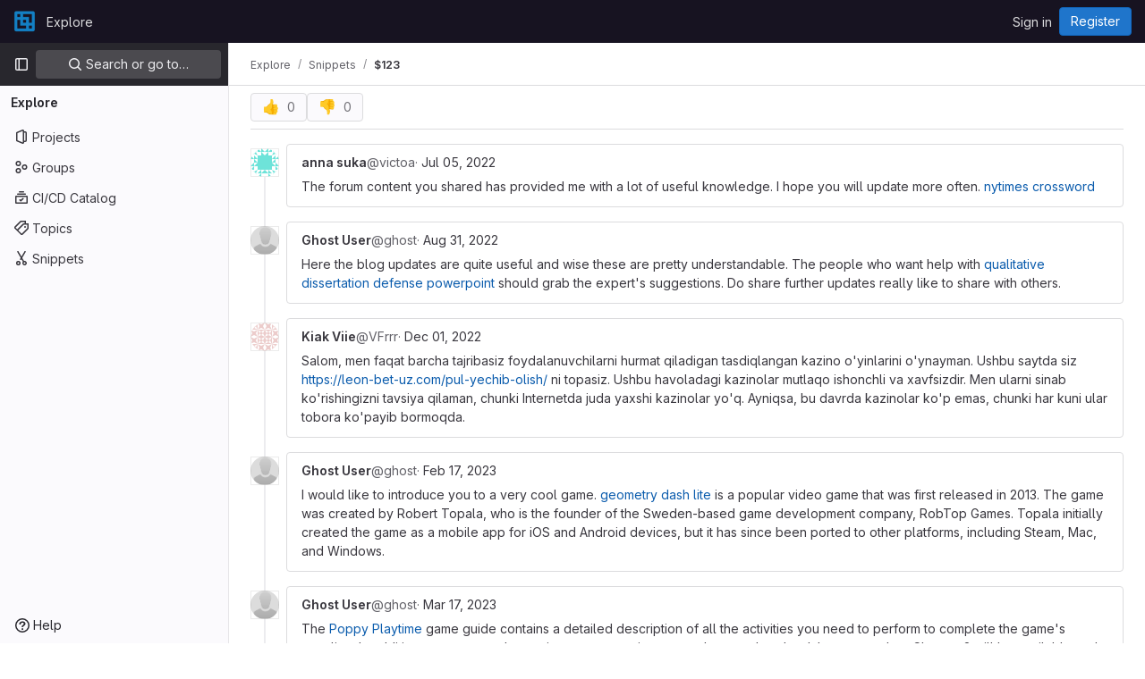

--- FILE ---
content_type: text/html; charset=utf-8
request_url: https://support.cubewise.com/-/snippets/123
body_size: 15900
content:
<!DOCTYPE html>
<html class="gl-light ui-gray with-top-bar with-header " lang="en">
<head prefix="og: http://ogp.me/ns#">
<meta charset="utf-8">
<meta content="IE=edge" http-equiv="X-UA-Compatible">
<meta content="width=device-width, initial-scale=1" name="viewport">
<title>8 billion for capacity expansion ($123) · Snippets · GitLab</title>
<script>
//<![CDATA[
window.gon={};gon.api_version="v4";gon.default_avatar_url="https://support.cubewise.com/assets/no_avatar-849f9c04a3a0d0cea2424ae97b27447dc64a7dbfae83c036c45b403392f0e8ba.png";gon.max_file_size=10;gon.asset_host=null;gon.webpack_public_path="/assets/webpack/";gon.relative_url_root="";gon.user_color_mode="gl-light";gon.user_color_scheme="white";gon.markdown_surround_selection=null;gon.markdown_automatic_lists=null;gon.math_rendering_limits_enabled=true;gon.recaptcha_api_server_url="https://www.recaptcha.net/recaptcha/api.js";gon.recaptcha_sitekey="6LdQfCcpAAAAALra0d56_m6i-aMF1c3b1n5HUmym";gon.gitlab_url="https://support.cubewise.com";gon.promo_url="https://about.gitlab.com";gon.forum_url="https://forum.gitlab.com";gon.docs_url="https://docs.gitlab.com";gon.revision="ea03507eff8";gon.feature_category="source_code_management";gon.gitlab_logo="/assets/gitlab_logo-2957169c8ef64c58616a1ac3f4fc626e8a35ce4eb3ed31bb0d873712f2a041a0.png";gon.secure=true;gon.sprite_icons="/assets/icons-8791a66659d025e0a4c801978c79a1fbd82db1d27d85f044a35728ea7cf0ae80.svg";gon.sprite_file_icons="/assets/file_icons/file_icons-7cd3d6c3b29a6d972895f36472978a4b5adb4b37f9b5d0716a380e82389f7e0e.svg";gon.emoji_sprites_css_path="/assets/emoji_sprites-bd26211944b9d072037ec97cb138f1a52cd03ef185cd38b8d1fcc963245199a1.css";gon.emoji_backend_version=4;gon.gridstack_css_path="/assets/lazy_bundles/gridstack-5fcfd4ffbea1db04eaf7f16521bcab19ae3af042c8b4afe8d16781eda5a70799.css";gon.test_env=false;gon.disable_animations=false;gon.suggested_label_colors={"#cc338b":"Magenta-pink","#dc143c":"Crimson","#c21e56":"Rose red","#cd5b45":"Dark coral","#ed9121":"Carrot orange","#eee600":"Titanium yellow","#009966":"Green-cyan","#8fbc8f":"Dark sea green","#6699cc":"Blue-gray","#e6e6fa":"Lavender","#9400d3":"Dark violet","#330066":"Deep violet","#36454f":"Charcoal grey","#808080":"Gray"};gon.first_day_of_week=0;gon.time_display_relative=true;gon.time_display_format=0;gon.ee=false;gon.jh=false;gon.dot_com=false;gon.uf_error_prefix="UF";gon.pat_prefix="glpat-";gon.keyboard_shortcuts_enabled=true;gon.diagramsnet_url="https://embed.diagrams.net";gon.features={"sourceEditorToolbar":false,"vscodeWebIde":true,"uiForOrganizations":false,"organizationSwitching":false,"findAndReplace":false,"removeMonitorMetrics":true,"workItemsViewPreference":false,"searchButtonTopRight":false};
//]]>
</script>


<script>
//<![CDATA[
var gl = window.gl || {};
gl.startup_calls = null;
gl.startup_graphql_calls = [{"query":"query GetSnippetQuery($ids: [SnippetID!]) {\n  snippets(ids: $ids) {\n    __typename\n    nodes {\n      __typename\n      id\n      title\n      description\n      descriptionHtml\n      createdAt\n      updatedAt\n      visibilityLevel\n      webUrl\n      httpUrlToRepo\n      sshUrlToRepo\n      hidden\n      imported\n      blobs {\n        __typename\n        hasUnretrievableBlobs\n        nodes {\n          __typename\n          binary\n          name\n          path\n          rawPath\n          size\n          externalStorage\n          renderedAsText\n          simpleViewer {\n            __typename\n            collapsed\n            renderError\n            tooLarge\n            type\n            fileType\n          }\n          richViewer {\n            __typename\n            collapsed\n            renderError\n            tooLarge\n            type\n            fileType\n          }\n        }\n      }\n      userPermissions {\n        __typename\n        adminSnippet\n        updateSnippet\n      }\n      project {\n        __typename\n        id\n        fullPath\n        webUrl\n        visibility\n      }\n      author {\n        __typename\n        id\n        avatarUrl\n        name\n        username\n        webUrl\n        status {\n          __typename\n          emoji\n          message\n        }\n      }\n    }\n  }\n}\n","variables":{"ids":["gid://gitlab/PersonalSnippet/123"]}},{"query":"query SnippetBlobContent($ids: [SnippetID!], $rich: Boolean!, $paths: [String!]) {\n  snippets(ids: $ids) {\n    __typename\n    nodes {\n      __typename\n      id\n      blobs(paths: $paths) {\n        __typename\n        nodes {\n          __typename\n          path\n          richData @include(if: $rich)\n          plainData @skip(if: $rich)\n        }\n        hasUnretrievableBlobs\n      }\n    }\n  }\n}\n","variables":{"ids":["gid://gitlab/PersonalSnippet/123"],"rich":false,"paths":[""]}},{"query":"query CanCreatePersonalSnippet {\n  currentUser {\n    __typename\n    id\n    userPermissions {\n      __typename\n      createSnippet\n    }\n  }\n}\n","variables":{}}];

if (gl.startup_calls && window.fetch) {
  Object.keys(gl.startup_calls).forEach(apiCall => {
   gl.startup_calls[apiCall] = {
      fetchCall: fetch(apiCall, {
        // Emulate XHR for Rails AJAX request checks
        headers: {
          'X-Requested-With': 'XMLHttpRequest'
        },
        // fetch won’t send cookies in older browsers, unless you set the credentials init option.
        // We set to `same-origin` which is default value in modern browsers.
        // See https://github.com/whatwg/fetch/pull/585 for more information.
        credentials: 'same-origin'
      })
    };
  });
}
if (gl.startup_graphql_calls && window.fetch) {
  const headers = {"X-CSRF-Token":"UBmQcSWzdSp2SOelrWb513Vh32MnfTxsVicdJ6mQTs_eL9t-VE44memnwKAzcAXkqqE1iVU9EGRtK5uIVpNxaQ","x-gitlab-feature-category":"source_code_management"};
  const url = `https://support.cubewise.com/api/graphql`

  const opts = {
    method: "POST",
    headers: {
      "Content-Type": "application/json",
      ...headers,
    }
  };

  gl.startup_graphql_calls = gl.startup_graphql_calls.map(call => ({
    ...call,
    fetchCall: fetch(url, {
      ...opts,
      credentials: 'same-origin',
      body: JSON.stringify(call)
    })
  }))
}


//]]>
</script>

<link rel="prefetch" href="/assets/webpack/monaco.e29524c2.chunk.js">

<link rel="stylesheet" href="/assets/application-8ac2393bafc738f875102531ecfda2d3536d656542461dc6d873377dc5b52bea.css" />
<link rel="stylesheet" href="/assets/page_bundles/commit_description-1e2cba4dda3c7b30dd84924809020c569f1308dea51520fe1dd5d4ce31403195.css" /><link rel="stylesheet" href="/assets/page_bundles/work_items-22a76cdd1fe2ae5431b7ff603f86212acaf81b49c4a932f19e3b3222dc1881ee.css" /><link rel="stylesheet" href="/assets/page_bundles/notes_shared-7e727ab1e91b421915feadeb04a1b9d57213cb1b2f8f56f4d894b34d6b42e9b3.css" />
<link rel="stylesheet" href="/assets/application_utilities-73b9a1c83703ccfccd0e1e418c7d8dc606fcac533fa38b9fa86792f098db0f9a.css" />
<link rel="stylesheet" href="/assets/tailwind-e70f65463a3f743bf35ceae508110f5017be2832f9416fcbad3d37b1979a91d5.css" />


<link rel="stylesheet" href="/assets/fonts-fae5d3f79948bd85f18b6513a025f863b19636e85b09a1492907eb4b1bb0557b.css" />
<link rel="stylesheet" href="/assets/highlight/themes/white-e31d355458ead69f8798dbb62f54c60c4ccc7db35289cbbd2353ddfdf5109aac.css" />


<link rel="preload" href="/assets/application_utilities-73b9a1c83703ccfccd0e1e418c7d8dc606fcac533fa38b9fa86792f098db0f9a.css" as="style" type="text/css">
<link rel="preload" href="/assets/application-8ac2393bafc738f875102531ecfda2d3536d656542461dc6d873377dc5b52bea.css" as="style" type="text/css">
<link rel="preload" href="/assets/highlight/themes/white-e31d355458ead69f8798dbb62f54c60c4ccc7db35289cbbd2353ddfdf5109aac.css" as="style" type="text/css">




<script src="/assets/webpack/runtime.8ea28cdc.bundle.js" defer="defer"></script>
<script src="/assets/webpack/main.bf62e8bc.chunk.js" defer="defer"></script>
<script src="/assets/webpack/commons-pages.admin.abuse_reports.show-pages.admin.topics.edit-pages.admin.topics.new-pages.dashboar-230a9669.c991ee55.chunk.js" defer="defer"></script>
<script src="/assets/webpack/commons-pages.admin.abuse_reports.show-pages.dashboard.issues-pages.dashboard.milestones.show-pages.-2aa358ab.a5df98d5.chunk.js" defer="defer"></script>
<script src="/assets/webpack/commons-pages.admin.abuse_reports.show-pages.dashboard.issues-pages.groups.boards-pages.groups.issue-557dc7ac.77fa6431.chunk.js" defer="defer"></script>
<script src="/assets/webpack/commons-pages.admin.abuse_reports.show-pages.dashboard.issues-pages.groups.boards-pages.groups.issue-f4cc8b61.963c6f42.chunk.js" defer="defer"></script>
<script src="/assets/webpack/commons-pages.groups.new-pages.import.gitlab_projects.new-pages.import.manifest.new-pages.projects.n-44c6c18e.2cc605c5.chunk.js" defer="defer"></script>
<script src="/assets/webpack/commons-pages.search.show-super_sidebar.2119160d.chunk.js" defer="defer"></script>
<script src="/assets/webpack/super_sidebar.3dda653f.chunk.js" defer="defer"></script>
<script src="/assets/webpack/commons-pages.admin.abuse_reports.show-pages.admin.topics.edit-pages.admin.topics.new-pages.groups.i-832925bd.41fd219a.chunk.js" defer="defer"></script>
<script src="/assets/webpack/5.e4a8cc49.chunk.js" defer="defer"></script>
<script src="/assets/webpack/commons-pages.admin.abuse_reports.show-pages.admin.topics.edit-pages.admin.topics.new-pages.groups.i-365a7287.450d5483.chunk.js" defer="defer"></script>
<script src="/assets/webpack/9.c1cda596.chunk.js" defer="defer"></script>
<script src="/assets/webpack/commons-pages.admin.topics.edit-pages.admin.topics.new-pages.groups.milestones.edit-pages.groups.mil-e23dc6ac.8b0a78c1.chunk.js" defer="defer"></script>
<script src="/assets/webpack/commons-pages.groups.milestones.edit-pages.groups.milestones.new-pages.groups.milestones.show-pages.-8da769b3.c1a8fe55.chunk.js" defer="defer"></script>
<script src="/assets/webpack/commons-pages.projects.blob.show-pages.projects.show-pages.projects.snippets.edit-pages.projects.sni-42df7d4c.cc01dc30.chunk.js" defer="defer"></script>
<script src="/assets/webpack/commons-pages.projects.snippets.edit-pages.projects.snippets.new-pages.projects.snippets.show-pages.-0b2a4a2a.525c7cd4.chunk.js" defer="defer"></script>
<script src="/assets/webpack/commons-pages.projects.blob.show-pages.projects.show-pages.projects.snippets.show-pages.projects.tre-c684fcf6.a59d00a7.chunk.js" defer="defer"></script>
<script src="/assets/webpack/commons-pages.projects.commit.show-pages.projects.snippets.show-pages.snippets.show.8d2a80c3.chunk.js" defer="defer"></script>
<script src="/assets/webpack/commons-pages.projects.snippets.show-pages.snippets.show.dcca11db.chunk.js" defer="defer"></script>
<script src="/assets/webpack/pages.snippets.show.de1bfde8.chunk.js" defer="defer"></script>

<meta content="object" property="og:type">
<meta content="GitLab" property="og:site_name">
<meta content="8 billion for capacity expansion ($123) · Snippets · GitLab" property="og:title">
<meta content="Cubewise Authentication Portal" property="og:description">
<meta content="https://support.cubewise.com/assets/twitter_card-570ddb06edf56a2312253c5872489847a0f385112ddbcd71ccfa1570febab5d2.jpg" property="og:image">
<meta content="64" property="og:image:width">
<meta content="64" property="og:image:height">
<meta content="https://support.cubewise.com/-/snippets/123" property="og:url">
<meta content="summary" property="twitter:card">
<meta content="8 billion for capacity expansion ($123) · Snippets · GitLab" property="twitter:title">
<meta content="Cubewise Authentication Portal" property="twitter:description">
<meta content="https://support.cubewise.com/assets/twitter_card-570ddb06edf56a2312253c5872489847a0f385112ddbcd71ccfa1570febab5d2.jpg" property="twitter:image">

<meta name="csrf-param" content="authenticity_token" />
<meta name="csrf-token" content="z3HOnxW7hHGMa1fTxGBaURpNdvL3mJguSTLyUi7nI7BBR4WQZEbJwhOEcNZadqZixY2cGIXYtCZyPnT90eQcFg" />
<meta name="csp-nonce" />
<meta name="action-cable-url" content="/-/cable" />
<link href="/-/manifest.json" rel="manifest">
<link rel="icon" type="image/png" href="/uploads/-/system/appearance/favicon/1/cubewiselogo_2020-icon_no_margins.png" id="favicon" data-original-href="/uploads/-/system/appearance/favicon/1/cubewiselogo_2020-icon_no_margins.png" />
<link rel="apple-touch-icon" type="image/x-icon" href="/assets/apple-touch-icon-b049d4bc0dd9626f31db825d61880737befc7835982586d015bded10b4435460.png" />
<link href="/search/opensearch.xml" rel="search" title="Search GitLab" type="application/opensearchdescription+xml">




<meta content="Cubewise Authentication Portal" name="description">
<meta content="#28272d" name="theme-color">
</head>

<body class="tab-width-8 gl-browser-chrome gl-platform-mac" data-page="snippets:show" data-page-type-id="123">

<script>
//<![CDATA[
gl = window.gl || {};
gl.client = {"isChrome":true,"isMac":true};


//]]>
</script>


<header class="header-logged-out" data-testid="navbar">
<a class="gl-sr-only gl-accessibility" href="#content-body">Skip to content</a>
<div class="container-fluid">
<nav aria-label="Explore GitLab" class="header-logged-out-nav gl-flex gl-gap-3 gl-justify-between">
<div class="gl-flex gl-items-center gl-gap-1">
<span class="gl-sr-only">GitLab</span>
<a title="Homepage" id="logo" class="header-logged-out-logo has-tooltip" aria-label="Homepage" href="/"><img class="brand-header-logo lazy" alt="" data-src="/uploads/-/system/appearance/header_logo/1/cubewiselogo_2020-icon_no_margins.png" src="[data-uri]" />
</a></div>
<ul class="gl-list-none gl-p-0 gl-m-0 gl-flex gl-gap-3 gl-items-center gl-grow">
<li class="header-logged-out-nav-item">
<a class="" href="/explore">Explore</a>
</li>
</ul>
<ul class="gl-list-none gl-p-0 gl-m-0 gl-flex gl-gap-3 gl-items-center gl-justify-end">
<li class="header-logged-out-nav-item">
<a href="/users/sign_in?redirect_to_referer=yes">Sign in</a>
</li>
<li class="header-logged-out-nav-item">
<a class="gl-button btn btn-md btn-confirm !gl-inline-flex" href="/users/sign_up"><span class="gl-button-text">
Register

</span>

</a></li>
</ul>
</nav>
</div>
</header>

<div class="layout-page page-with-super-sidebar">
<aside class="js-super-sidebar super-sidebar super-sidebar-loading" data-command-palette="{}" data-force-desktop-expanded-sidebar="" data-is-saas="false" data-root-path="/" data-sidebar="{&quot;is_logged_in&quot;:false,&quot;context_switcher_links&quot;:[{&quot;title&quot;:&quot;Explore&quot;,&quot;link&quot;:&quot;/explore&quot;,&quot;icon&quot;:&quot;compass&quot;}],&quot;current_menu_items&quot;:[{&quot;id&quot;:&quot;projects_menu&quot;,&quot;title&quot;:&quot;Projects&quot;,&quot;icon&quot;:&quot;project&quot;,&quot;avatar_shape&quot;:&quot;rect&quot;,&quot;link&quot;:&quot;/explore/projects/starred&quot;,&quot;is_active&quot;:false,&quot;items&quot;:[],&quot;separated&quot;:false},{&quot;id&quot;:&quot;groups_menu&quot;,&quot;title&quot;:&quot;Groups&quot;,&quot;icon&quot;:&quot;group&quot;,&quot;avatar_shape&quot;:&quot;rect&quot;,&quot;link&quot;:&quot;/explore/groups&quot;,&quot;is_active&quot;:false,&quot;items&quot;:[],&quot;separated&quot;:false},{&quot;id&quot;:&quot;catalog_menu&quot;,&quot;title&quot;:&quot;CI/CD Catalog&quot;,&quot;icon&quot;:&quot;catalog-checkmark&quot;,&quot;avatar_shape&quot;:&quot;rect&quot;,&quot;link&quot;:&quot;/explore/catalog&quot;,&quot;is_active&quot;:false,&quot;items&quot;:[],&quot;separated&quot;:false},{&quot;id&quot;:&quot;topics_menu&quot;,&quot;title&quot;:&quot;Topics&quot;,&quot;icon&quot;:&quot;labels&quot;,&quot;avatar_shape&quot;:&quot;rect&quot;,&quot;link&quot;:&quot;/explore/projects/topics&quot;,&quot;is_active&quot;:false,&quot;items&quot;:[],&quot;separated&quot;:false},{&quot;id&quot;:&quot;snippets_menu&quot;,&quot;title&quot;:&quot;Snippets&quot;,&quot;icon&quot;:&quot;snippet&quot;,&quot;avatar_shape&quot;:&quot;rect&quot;,&quot;link&quot;:&quot;/explore/snippets&quot;,&quot;is_active&quot;:false,&quot;items&quot;:[],&quot;separated&quot;:false}],&quot;current_context_header&quot;:&quot;Explore&quot;,&quot;support_path&quot;:&quot;https://about.gitlab.com/get-help/&quot;,&quot;docs_path&quot;:&quot;/help/docs&quot;,&quot;display_whats_new&quot;:false,&quot;show_version_check&quot;:null,&quot;search&quot;:{&quot;search_path&quot;:&quot;/search&quot;,&quot;issues_path&quot;:&quot;/dashboard/issues&quot;,&quot;mr_path&quot;:&quot;/dashboard/merge_requests&quot;,&quot;autocomplete_path&quot;:&quot;/search/autocomplete&quot;,&quot;settings_path&quot;:&quot;/search/settings&quot;,&quot;search_context&quot;:{&quot;for_snippets&quot;:true}},&quot;panel_type&quot;:&quot;explore&quot;,&quot;shortcut_links&quot;:[{&quot;title&quot;:&quot;Snippets&quot;,&quot;href&quot;:&quot;/explore/snippets&quot;,&quot;css_class&quot;:&quot;dashboard-shortcuts-snippets&quot;},{&quot;title&quot;:&quot;Groups&quot;,&quot;href&quot;:&quot;/explore/groups&quot;,&quot;css_class&quot;:&quot;dashboard-shortcuts-groups&quot;},{&quot;title&quot;:&quot;Projects&quot;,&quot;href&quot;:&quot;/explore/projects/starred&quot;,&quot;css_class&quot;:&quot;dashboard-shortcuts-projects&quot;}],&quot;terms&quot;:null}"></aside>

<div class="content-wrapper">
<div class="broadcast-wrapper">




</div>
<div class="alert-wrapper alert-wrapper-top-space gl-flex gl-flex-col gl-gap-3 container-fluid container-limited">






















</div>
<div class="top-bar-fixed container-fluid" data-testid="top-bar">
<div class="top-bar-container gl-flex gl-items-center gl-gap-2">
<div class="gl-grow gl-basis-0 gl-flex gl-items-center gl-justify-start">
<button class="gl-button btn btn-icon btn-md btn-default btn-default-tertiary js-super-sidebar-toggle-expand super-sidebar-toggle -gl-ml-3" aria-controls="super-sidebar" aria-expanded="false" aria-label="Primary navigation sidebar" type="button"><svg class="s16 gl-icon gl-button-icon " data-testid="sidebar-icon"><use href="/assets/icons-8791a66659d025e0a4c801978c79a1fbd82db1d27d85f044a35728ea7cf0ae80.svg#sidebar"></use></svg>

</button>
<script type="application/ld+json">
{"@context":"https://schema.org","@type":"BreadcrumbList","itemListElement":[{"@type":"ListItem","position":1,"name":"Explore","item":"https://support.cubewise.com/explore"},{"@type":"ListItem","position":2,"name":"Snippets","item":"https://support.cubewise.com/explore/snippets"},{"@type":"ListItem","position":3,"name":"$123","item":"https://support.cubewise.com/-/snippets/123"}]}


</script>
<div data-testid="breadcrumb-links" id="js-vue-page-breadcrumbs-wrapper">
<div data-breadcrumbs-json="[{&quot;text&quot;:&quot;Explore&quot;,&quot;href&quot;:&quot;/explore&quot;,&quot;avatarPath&quot;:null},{&quot;text&quot;:&quot;Snippets&quot;,&quot;href&quot;:&quot;/explore/snippets&quot;,&quot;avatarPath&quot;:null},{&quot;text&quot;:&quot;$123&quot;,&quot;href&quot;:&quot;/-/snippets/123&quot;,&quot;avatarPath&quot;:null}]" id="js-vue-page-breadcrumbs"></div>
<div id="js-injected-page-breadcrumbs"></div>
</div>


</div>
<div class="gl-flex-none gl-flex gl-items-center gl-justify-center">
<div id="js-advanced-search-modal"></div>

</div>
<div class="gl-grow gl-basis-0 gl-flex gl-items-center gl-justify-end">
<div id="js-work-item-feedback"></div>


</div>
</div>
</div>

<div class="container-fluid container-limited ">
<main class="content" id="content-body">
<div class="flash-container flash-container-page sticky" data-testid="flash-container">
<div id="js-global-alerts"></div>
</div>



<div data-can-report-spam="" data-snippet-gid="gid://gitlab/PersonalSnippet/123" id="js-snippet-view"></div>
<div class="row-content-block top-block content-component-block gl-px-0 gl-py-2">
<div class="awards js-awards-block gl-gap-3 gl-py-2" data-award-url="/-/snippets/123/toggle_award_emoji">
<button class="gl-button btn btn-md btn-default disabled js-emoji-btn has-tooltip" data-title="" type="button"><span class="gl-button-text">
<gl-emoji title="thumbs up" data-name="thumbsup" data-unicode-version="6.0">👍</gl-emoji>
<span class="award-control-text js-counter">
0
</span>

</span>

</button><button class="gl-button btn btn-md btn-default disabled js-emoji-btn has-tooltip" data-title="" type="button"><span class="gl-button-text">
<gl-emoji title="thumbs down" data-name="thumbsdown" data-unicode-version="6.0">👎</gl-emoji>
<span class="award-control-text js-counter">
0
</span>

</span>

</button>
</div>

</div>
<div class="limited-width-notes" id="notes"><ul class="notes main-notes-list timeline" data-testid="notes-list" id="notes-list">
<li class="timeline-entry note-wrapper note note-comment note-row-54166" data-author-id="3677" data-note-id="54166" id="note_54166">
<div class="timeline-entry-inner">
<div class="timeline-avatar gl-float-left">
<a class="image-diff-avatar-link gl-block" href="/victoa">
<img srcset="https://secure.gravatar.com/avatar/c7a00aefe3616d2ad9a1bead785b2c7ed306d103b6007e1d0073ae298dd1d9cc?s=128&amp;d=identicon 1x, https://secure.gravatar.com/avatar/c7a00aefe3616d2ad9a1bead785b2c7ed306d103b6007e1d0073ae298dd1d9cc?s=128&amp;d=identicon 2x" alt="" class="gl-avatar gl-avatar-s32  gl-avatar-circle" height="32" width="32" loading="lazy" src="https://secure.gravatar.com/avatar/c7a00aefe3616d2ad9a1bead785b2c7ed306d103b6007e1d0073ae298dd1d9cc?s=128&amp;d=identicon" />

</a>
</div>
<div class="timeline-content">
<div class="note-header">
<div class="note-header-info">
<a href="/victoa">
<span class="note-header-author-name gl-font-bold">
anna suka
</span>

</a>
<span class="note-headline-light" data-testid="note-author-content">
@victoa
</span>
<span class="note-headline-light note-headline-meta">
<span class="system-note-separator gl-hidden sm:gl-inline">
&middot;
</span>
<a class="system-note-separator" href="#note_54166"><time class="js-timeago note-created-ago" title="Jul 5, 2022 10:29am" datetime="2022-07-05T10:29:52Z" data-toggle="tooltip" data-placement="bottom" data-container="body">Jul 05, 2022</time></a>
</span>
</div>
<div class="note-actions">

</div>
</div>
<div class="timeline-discussion-body">
<div class="note-body">
<div class="note-text md" data-testid="note-content">
<p data-sourcepos="1:1-1:160" dir="auto">The forum content you shared has provided me with a lot of useful knowledge. I hope you will update more often. <a data-sourcepos="1:113-1:160" href="https://nytimescrossword.io" rel="nofollow noreferrer noopener" target="_blank">nytimes crossword</a></p>
</div>

<div class="original-note-content hidden" data-post-url="/-/snippets/123/notes/54166" data-target-id="123" data-target-type="personal_snippet">
The forum content you shared has provided me with a lot of useful knowledge. I hope you will update more often. [nytimes crossword](https://nytimescrossword.io)
</div>
<div class="note-awards">
<div class="awards js-awards-block gl-gap-3 gl-py-2 hidden" data-award-url="/-/snippets/123/notes/54166/toggle_award_emoji">

</div>

</div>
</div>
</div>
</div>
</div>
</li>

<li class="timeline-entry note-wrapper note note-comment note-row-55807" data-author-id="4" data-note-id="55807" id="note_55807">
<div class="timeline-entry-inner">
<div class="timeline-avatar gl-float-left">
<a class="image-diff-avatar-link gl-block" href="/ghost">
<img srcset="/assets/no_avatar-849f9c04a3a0d0cea2424ae97b27447dc64a7dbfae83c036c45b403392f0e8ba.png 1x, /assets/no_avatar-849f9c04a3a0d0cea2424ae97b27447dc64a7dbfae83c036c45b403392f0e8ba.png 2x" alt="" class="gl-avatar gl-avatar-s32  gl-avatar-circle" height="32" width="32" loading="lazy" src="/assets/no_avatar-849f9c04a3a0d0cea2424ae97b27447dc64a7dbfae83c036c45b403392f0e8ba.png" />

</a>
</div>
<div class="timeline-content">
<div class="note-header">
<div class="note-header-info">
<a href="/ghost">
<span class="note-header-author-name gl-font-bold">
Ghost User
</span>

</a>
<span class="note-headline-light" data-testid="note-author-content">
@ghost
</span>
<span class="note-headline-light note-headline-meta">
<span class="system-note-separator gl-hidden sm:gl-inline">
&middot;
</span>
<a class="system-note-separator" href="#note_55807"><time class="js-timeago note-created-ago" title="Aug 31, 2022 7:03am" datetime="2022-08-31T07:03:07Z" data-toggle="tooltip" data-placement="bottom" data-container="body">Aug 31, 2022</time></a>
</span>
</div>
<div class="note-actions">

</div>
</div>
<div class="timeline-discussion-body">
<div class="note-body">
<div class="note-text md" data-testid="note-content">
<p data-sourcepos="1:1-1:326" dir="auto">Here the blog updates are quite useful and wise these are pretty understandable. The people who want help with <a data-sourcepos="1:112-1:229" href="https://www.dissertation-service.org/dissertation-defense-presentation/" rel="nofollow noreferrer noopener" target="_blank">qualitative dissertation defense powerpoint</a> should grab the expert's suggestions. Do share further updates really like to share with others.</p>
</div>

<div class="original-note-content hidden" data-post-url="/-/snippets/123/notes/55807" data-target-id="123" data-target-type="personal_snippet">
Here the blog updates are quite useful and wise these are pretty understandable. The people who want help with [qualitative dissertation defense powerpoint](https://www.dissertation-service.org/dissertation-defense-presentation/) should grab the expert&#39;s suggestions. Do share further updates really like to share with others.
</div>
<div class="note-awards">
<div class="awards js-awards-block gl-gap-3 gl-py-2 hidden" data-award-url="/-/snippets/123/notes/55807/toggle_award_emoji">

</div>

</div>
</div>
</div>
</div>
</div>
</li>

<li class="timeline-entry note-wrapper note note-comment note-row-58826" data-author-id="3732" data-note-id="58826" id="note_58826">
<div class="timeline-entry-inner">
<div class="timeline-avatar gl-float-left">
<a class="image-diff-avatar-link gl-block" href="/VFrrr">
<img srcset="https://secure.gravatar.com/avatar/5c7674bd7f12b61e74c18e441f695462cd9999237399af17089b8985aac26eae?s=128&amp;d=identicon 1x, https://secure.gravatar.com/avatar/5c7674bd7f12b61e74c18e441f695462cd9999237399af17089b8985aac26eae?s=128&amp;d=identicon 2x" alt="" class="gl-avatar gl-avatar-s32  gl-avatar-circle" height="32" width="32" loading="lazy" src="https://secure.gravatar.com/avatar/5c7674bd7f12b61e74c18e441f695462cd9999237399af17089b8985aac26eae?s=128&amp;d=identicon" />

</a>
</div>
<div class="timeline-content">
<div class="note-header">
<div class="note-header-info">
<a href="/VFrrr">
<span class="note-header-author-name gl-font-bold">
Kiak Viie
</span>

</a>
<span class="note-headline-light" data-testid="note-author-content">
@VFrrr
</span>
<span class="note-headline-light note-headline-meta">
<span class="system-note-separator gl-hidden sm:gl-inline">
&middot;
</span>
<a class="system-note-separator" href="#note_58826"><time class="js-timeago note-created-ago" title="Dec 1, 2022 1:04pm" datetime="2022-12-01T13:04:00Z" data-toggle="tooltip" data-placement="bottom" data-container="body">Dec 01, 2022</time></a>
</span>
</div>
<div class="note-actions">

</div>
</div>
<div class="timeline-discussion-body">
<div class="note-body">
<div class="note-text md" data-testid="note-content">
<p data-sourcepos="1:1-1:471" dir="auto">Salom, men faqat barcha tajribasiz foydalanuvchilarni hurmat qiladigan tasdiqlangan kazino o'yinlarini o'ynayman. Ushbu saytda siz <a data-sourcepos="1:132-1:217" href="https://leon-bet-uz.com/pul-yechib-olish/" rel="nofollow noreferrer noopener" target="_blank">https://leon-bet-uz.com/pul-yechib-olish/</a> ni topasiz. Ushbu havoladagi kazinolar mutlaqo ishonchli va xavfsizdir. Men ularni sinab ko'rishingizni tavsiya qilaman, chunki Internetda juda yaxshi kazinolar yo'q. Ayniqsa, bu davrda kazinolar ko'p emas, chunki har kuni ular tobora ko'payib bormoqda.</p>
</div>

<div class="original-note-content hidden" data-post-url="/-/snippets/123/notes/58826" data-target-id="123" data-target-type="personal_snippet">
Salom, men faqat barcha tajribasiz foydalanuvchilarni hurmat qiladigan tasdiqlangan kazino o&#39;yinlarini o&#39;ynayman. Ushbu saytda siz [https://leon-bet-uz.com/pul-yechib-olish/](https://leon-bet-uz.com/pul-yechib-olish/) ni topasiz. Ushbu havoladagi kazinolar mutlaqo ishonchli va xavfsizdir. Men ularni sinab ko&#39;rishingizni tavsiya qilaman, chunki Internetda juda yaxshi kazinolar yo&#39;q. Ayniqsa, bu davrda kazinolar ko&#39;p emas, chunki har kuni ular tobora ko&#39;payib bormoqda.

</div>
<div class="note-awards">
<div class="awards js-awards-block gl-gap-3 gl-py-2 hidden" data-award-url="/-/snippets/123/notes/58826/toggle_award_emoji">

</div>

</div>
</div>
</div>
</div>
</div>
</li>

<li class="timeline-entry note-wrapper note note-comment note-row-60907" data-author-id="4" data-note-id="60907" id="note_60907">
<div class="timeline-entry-inner">
<div class="timeline-avatar gl-float-left">
<a class="image-diff-avatar-link gl-block" href="/ghost">
<img srcset="/assets/no_avatar-849f9c04a3a0d0cea2424ae97b27447dc64a7dbfae83c036c45b403392f0e8ba.png 1x, /assets/no_avatar-849f9c04a3a0d0cea2424ae97b27447dc64a7dbfae83c036c45b403392f0e8ba.png 2x" alt="" class="gl-avatar gl-avatar-s32  gl-avatar-circle" height="32" width="32" loading="lazy" src="/assets/no_avatar-849f9c04a3a0d0cea2424ae97b27447dc64a7dbfae83c036c45b403392f0e8ba.png" />

</a>
</div>
<div class="timeline-content">
<div class="note-header">
<div class="note-header-info">
<a href="/ghost">
<span class="note-header-author-name gl-font-bold">
Ghost User
</span>

</a>
<span class="note-headline-light" data-testid="note-author-content">
@ghost
</span>
<span class="note-headline-light note-headline-meta">
<span class="system-note-separator gl-hidden sm:gl-inline">
&middot;
</span>
<a class="system-note-separator" href="#note_60907"><time class="js-timeago note-created-ago" title="Feb 17, 2023 7:44am" datetime="2023-02-17T07:44:11Z" data-toggle="tooltip" data-placement="bottom" data-container="body">Feb 17, 2023</time></a>
</span>
</div>
<div class="note-actions">

</div>
</div>
<div class="timeline-discussion-body">
<div class="note-body">
<div class="note-text md" data-testid="note-content">
<p data-sourcepos="1:1-1:438" dir="auto">I would like to introduce you to a very cool game. <a data-sourcepos="1:52-1:100" href="https://geometrydashlite.io" rel="nofollow noreferrer noopener" target="_blank">geometry dash lite</a> is a popular video game that was first released in 2013. The game was created by Robert Topala, who is the founder of the Sweden-based game development company, RobTop Games. Topala initially created the game as a mobile app for iOS and Android devices, but it has since been ported to other platforms, including Steam, Mac, and Windows.</p>
</div>

<div class="original-note-content hidden" data-post-url="/-/snippets/123/notes/60907" data-target-id="123" data-target-type="personal_snippet">
I would like to introduce you to a very cool game. [geometry dash lite](https://geometrydashlite.io) is a popular video game that was first released in 2013. The game was created by Robert Topala, who is the founder of the Sweden-based game development company, RobTop Games. Topala initially created the game as a mobile app for iOS and Android devices, but it has since been ported to other platforms, including Steam, Mac, and Windows.

</div>
<div class="note-awards">
<div class="awards js-awards-block gl-gap-3 gl-py-2 hidden" data-award-url="/-/snippets/123/notes/60907/toggle_award_emoji">

</div>

</div>
</div>
</div>
</div>
</div>
</li>

<li class="timeline-entry note-wrapper note note-comment note-row-62078" data-author-id="4" data-note-id="62078" id="note_62078">
<div class="timeline-entry-inner">
<div class="timeline-avatar gl-float-left">
<a class="image-diff-avatar-link gl-block" href="/ghost">
<img srcset="/assets/no_avatar-849f9c04a3a0d0cea2424ae97b27447dc64a7dbfae83c036c45b403392f0e8ba.png 1x, /assets/no_avatar-849f9c04a3a0d0cea2424ae97b27447dc64a7dbfae83c036c45b403392f0e8ba.png 2x" alt="" class="gl-avatar gl-avatar-s32  gl-avatar-circle" height="32" width="32" loading="lazy" src="/assets/no_avatar-849f9c04a3a0d0cea2424ae97b27447dc64a7dbfae83c036c45b403392f0e8ba.png" />

</a>
</div>
<div class="timeline-content">
<div class="note-header">
<div class="note-header-info">
<a href="/ghost">
<span class="note-header-author-name gl-font-bold">
Ghost User
</span>

</a>
<span class="note-headline-light" data-testid="note-author-content">
@ghost
</span>
<span class="note-headline-light note-headline-meta">
<span class="system-note-separator gl-hidden sm:gl-inline">
&middot;
</span>
<a class="system-note-separator" href="#note_62078"><time class="js-timeago note-created-ago" title="Mar 17, 2023 7:36am" datetime="2023-03-17T07:36:26Z" data-toggle="tooltip" data-placement="bottom" data-container="body">Mar 17, 2023</time></a>
</span>
</div>
<div class="note-actions">

</div>
</div>
<div class="timeline-discussion-body">
<div class="note-body">
<div class="note-text md" data-testid="note-content">
<p data-sourcepos="1:1-1:325" dir="auto">The <a data-sourcepos="1:5-1:48" href="https://poppy-playtime.pro" rel="nofollow noreferrer noopener" target="_blank">Poppy Playtime</a> game guide contains a detailed description of all the activities you need to perform to complete the game's storyline. In addition, we answered some important questions, e.g. where to download the game, when Chapter 2 will be available and what happens after the hero's death.</p>
<p data-sourcepos="3:1-3:265" dir="auto">We've also included a list of tips, which should help you get familiar with the game. We have also described the system requirements, keybinds, and answered the question regarding the game's length. The guide should cover and satisfy all your Sherlock Holmes needs.</p>
</div>

<div class="original-note-content hidden" data-post-url="/-/snippets/123/notes/62078" data-target-id="123" data-target-type="personal_snippet">
The [Poppy Playtime](https://poppy-playtime.pro) game guide contains a detailed description of all the activities you need to perform to complete the game&#39;s storyline. In addition, we answered some important questions, e.g. where to download the game, when Chapter 2 will be available and what happens after the hero&#39;s death.

We&#39;ve also included a list of tips, which should help you get familiar with the game. We have also described the system requirements, keybinds, and answered the question regarding the game&#39;s length. The guide should cover and satisfy all your Sherlock Holmes needs.
</div>
<div class="note-awards">
<div class="awards js-awards-block gl-gap-3 gl-py-2 hidden" data-award-url="/-/snippets/123/notes/62078/toggle_award_emoji">

</div>

</div>
</div>
</div>
</div>
</div>
</li>

<li class="timeline-entry note-wrapper note note-comment note-row-62733" data-author-id="5500" data-note-id="62733" id="note_62733">
<div class="timeline-entry-inner">
<div class="timeline-avatar gl-float-left">
<a class="image-diff-avatar-link gl-block" href="/JenelleVanzant">
<img srcset="https://secure.gravatar.com/avatar/5e2992b2cbdc5747143859e728f054f0bc07445bcbae9201e0254ab769330490?s=128&amp;d=identicon 1x, https://secure.gravatar.com/avatar/5e2992b2cbdc5747143859e728f054f0bc07445bcbae9201e0254ab769330490?s=128&amp;d=identicon 2x" alt="" class="gl-avatar gl-avatar-s32  gl-avatar-circle" height="32" width="32" loading="lazy" src="https://secure.gravatar.com/avatar/5e2992b2cbdc5747143859e728f054f0bc07445bcbae9201e0254ab769330490?s=128&amp;d=identicon" />

</a>
</div>
<div class="timeline-content">
<div class="note-header">
<div class="note-header-info">
<a href="/JenelleVanzant">
<span class="note-header-author-name gl-font-bold">
Jenelle Vanzant
</span>

</a>
<span class="note-headline-light" data-testid="note-author-content">
@JenelleVanzant
</span>
<span class="note-headline-light note-headline-meta">
<span class="system-note-separator gl-hidden sm:gl-inline">
&middot;
</span>
<a class="system-note-separator" href="#note_62733"><time class="js-timeago note-created-ago" title="Apr 9, 2023 3:45pm" datetime="2023-04-09T15:45:59Z" data-toggle="tooltip" data-placement="bottom" data-container="body">Apr 09, 2023</time></a>
</span>
</div>
<div class="note-actions">

</div>
</div>
<div class="timeline-discussion-body">
<div class="note-body">
<div class="note-text md" data-testid="note-content">
<p data-sourcepos="1:1-1:8" dir="auto">Good job</p>
</div>

<div class="original-note-content hidden" data-post-url="/-/snippets/123/notes/62733" data-target-id="123" data-target-type="personal_snippet">
Good job
</div>
<div class="note-awards">
<div class="awards js-awards-block gl-gap-3 gl-py-2 hidden" data-award-url="/-/snippets/123/notes/62733/toggle_award_emoji">

</div>

</div>
</div>
</div>
</div>
</div>
</li>

<li class="timeline-entry note-wrapper note note-comment note-row-62772" data-author-id="5496" data-note-id="62772" id="note_62772">
<div class="timeline-entry-inner">
<div class="timeline-avatar gl-float-left">
<a class="image-diff-avatar-link gl-block" href="/Johnbobo">
<img srcset="https://secure.gravatar.com/avatar/461cdc375169da7ad1a39e76dd7fef2f3f736bfc93bee5a205964c7a155a602d?s=128&amp;d=identicon 1x, https://secure.gravatar.com/avatar/461cdc375169da7ad1a39e76dd7fef2f3f736bfc93bee5a205964c7a155a602d?s=128&amp;d=identicon 2x" alt="" class="gl-avatar gl-avatar-s32  gl-avatar-circle" height="32" width="32" loading="lazy" src="https://secure.gravatar.com/avatar/461cdc375169da7ad1a39e76dd7fef2f3f736bfc93bee5a205964c7a155a602d?s=128&amp;d=identicon" />

</a>
</div>
<div class="timeline-content">
<div class="note-header">
<div class="note-header-info">
<a href="/Johnbobo">
<span class="note-header-author-name gl-font-bold">
John Bobo
</span>

</a>
<span class="note-headline-light" data-testid="note-author-content">
@Johnbobo
</span>
<span class="note-headline-light note-headline-meta">
<span class="system-note-separator gl-hidden sm:gl-inline">
&middot;
</span>
<a class="system-note-separator" href="#note_62772"><time class="js-timeago note-created-ago" title="Apr 11, 2023 6:26am" datetime="2023-04-11T06:26:13Z" data-toggle="tooltip" data-placement="bottom" data-container="body">Apr 11, 2023</time></a>
</span>
</div>
<div class="note-actions">

</div>
</div>
<div class="timeline-discussion-body">
<div class="note-body">
<div class="note-text md" data-testid="note-content">
<p data-sourcepos="1:1-1:185" dir="auto">I profoundly like your dedicated abilities as the post you distributed has some incredible data which is very valuable for me.  <a data-sourcepos="1:129-1:185" href="https://www.mysutteronline.us/" rel="nofollow noreferrer noopener" target="_blank">My Health Online Sutter</a></p>
</div>
<div class="edited-text gl-mt-4 gl-text-subtle gl-text-sm">Edited <time class="js-timeago note_edited_ago" title="Apr 12, 2023 4:05am" datetime="2023-04-12T04:05:05Z" data-toggle="tooltip" data-placement="bottom" data-container="body">Apr 12, 2023</time> by <a class="author-link hover:gl-underline gl-text-subtle js-user-link" data-user-id="5496" data-username="Johnbobo" data-name="John Bobo" href="/Johnbobo"><span class="">John Bobo</span></a></div>
<div class="original-note-content hidden" data-post-url="/-/snippets/123/notes/62772" data-target-id="123" data-target-type="personal_snippet">
I profoundly like your dedicated abilities as the post you distributed has some incredible data which is very valuable for me.  [My Health Online Sutter](https://www.mysutteronline.us/)

</div>
<div class="note-awards">
<div class="awards js-awards-block gl-gap-3 gl-py-2 hidden" data-award-url="/-/snippets/123/notes/62772/toggle_award_emoji">

</div>

</div>
</div>
</div>
</div>
</div>
</li>

<li class="timeline-entry note-wrapper note note-comment note-row-64396" data-author-id="5798" data-note-id="64396" id="note_64396">
<div class="timeline-entry-inner">
<div class="timeline-avatar gl-float-left">
<a class="image-diff-avatar-link gl-block" href="/Anoles12">
<img srcset="https://secure.gravatar.com/avatar/b6cd0c3cebeef007d6644878d3ee867c4899390a1f103d340140f67194c61e14?s=128&amp;d=identicon 1x, https://secure.gravatar.com/avatar/b6cd0c3cebeef007d6644878d3ee867c4899390a1f103d340140f67194c61e14?s=128&amp;d=identicon 2x" alt="" class="gl-avatar gl-avatar-s32  gl-avatar-circle" height="32" width="32" loading="lazy" src="https://secure.gravatar.com/avatar/b6cd0c3cebeef007d6644878d3ee867c4899390a1f103d340140f67194c61e14?s=128&amp;d=identicon" />

</a>
</div>
<div class="timeline-content">
<div class="note-header">
<div class="note-header-info">
<a href="/Anoles12">
<span class="note-header-author-name gl-font-bold">
Maria Linda
</span>

</a>
<span class="note-headline-light" data-testid="note-author-content">
@Anoles12
</span>
<span class="note-headline-light note-headline-meta">
<span class="system-note-separator gl-hidden sm:gl-inline">
&middot;
</span>
<a class="system-note-separator" href="#note_64396"><time class="js-timeago note-created-ago" title="May 29, 2023 9:20am" datetime="2023-05-29T09:20:16Z" data-toggle="tooltip" data-placement="bottom" data-container="body">May 29, 2023</time></a>
</span>
</div>
<div class="note-actions">

</div>
</div>
<div class="timeline-discussion-body">
<div class="note-body">
<div class="note-text md" data-testid="note-content">
<p data-sourcepos="1:1-1:185" dir="auto">The online ice hockey game <a data-sourcepos="1:28-1:69" href="https://puppethockey.com/" rel="nofollow noreferrer noopener" target="_blank">puppet hockey</a> is a compelling two-player experience. Let's use the stick to score as many goals as possible against the opponent.</p>
</div>

<div class="original-note-content hidden" data-post-url="/-/snippets/123/notes/64396" data-target-id="123" data-target-type="personal_snippet">
The online ice hockey game [puppet hockey](https://puppethockey.com/) is a compelling two-player experience. Let&#39;s use the stick to score as many goals as possible against the opponent.
</div>
<div class="note-awards">
<div class="awards js-awards-block gl-gap-3 gl-py-2 hidden" data-award-url="/-/snippets/123/notes/64396/toggle_award_emoji">

</div>

</div>
</div>
</div>
</div>
</div>
</li>

<li class="timeline-entry note-wrapper note note-comment note-row-67263" data-author-id="4" data-note-id="67263" id="note_67263">
<div class="timeline-entry-inner">
<div class="timeline-avatar gl-float-left">
<a class="image-diff-avatar-link gl-block" href="/ghost">
<img srcset="/assets/no_avatar-849f9c04a3a0d0cea2424ae97b27447dc64a7dbfae83c036c45b403392f0e8ba.png 1x, /assets/no_avatar-849f9c04a3a0d0cea2424ae97b27447dc64a7dbfae83c036c45b403392f0e8ba.png 2x" alt="" class="gl-avatar gl-avatar-s32  gl-avatar-circle" height="32" width="32" loading="lazy" src="/assets/no_avatar-849f9c04a3a0d0cea2424ae97b27447dc64a7dbfae83c036c45b403392f0e8ba.png" />

</a>
</div>
<div class="timeline-content">
<div class="note-header">
<div class="note-header-info">
<a href="/ghost">
<span class="note-header-author-name gl-font-bold">
Ghost User
</span>

</a>
<span class="note-headline-light" data-testid="note-author-content">
@ghost
</span>
<span class="note-headline-light note-headline-meta">
<span class="system-note-separator gl-hidden sm:gl-inline">
&middot;
</span>
<a class="system-note-separator" href="#note_67263"><time class="js-timeago note-created-ago" title="Aug 3, 2023 3:07am" datetime="2023-08-03T03:07:04Z" data-toggle="tooltip" data-placement="bottom" data-container="body">Aug 03, 2023</time></a>
</span>
</div>
<div class="note-actions">

</div>
</div>
<div class="timeline-discussion-body">
<div class="note-body">
<div class="note-text md" data-testid="note-content">
<p data-sourcepos="1:1-1:196" dir="auto">Are you interested in recreating the classic gaming experience? You need look no further! Now you can play your beloved <a data-sourcepos="1:121-1:162" href="https://retrogamesonline.io" rel="nofollow noreferrer noopener" target="_blank">retro games</a> online and relive the glory days.</p>
</div>

<div class="original-note-content hidden" data-post-url="/-/snippets/123/notes/67263" data-target-id="123" data-target-type="personal_snippet">
Are you interested in recreating the classic gaming experience? You need look no further! Now you can play your beloved [retro games](https://retrogamesonline.io) online and relive the glory days.
</div>
<div class="note-awards">
<div class="awards js-awards-block gl-gap-3 gl-py-2 hidden" data-award-url="/-/snippets/123/notes/67263/toggle_award_emoji">

</div>

</div>
</div>
</div>
</div>
</div>
</li>

<li class="timeline-entry note-wrapper note note-comment note-row-70122" data-author-id="4" data-note-id="70122" id="note_70122">
<div class="timeline-entry-inner">
<div class="timeline-avatar gl-float-left">
<a class="image-diff-avatar-link gl-block" href="/ghost">
<img srcset="/assets/no_avatar-849f9c04a3a0d0cea2424ae97b27447dc64a7dbfae83c036c45b403392f0e8ba.png 1x, /assets/no_avatar-849f9c04a3a0d0cea2424ae97b27447dc64a7dbfae83c036c45b403392f0e8ba.png 2x" alt="" class="gl-avatar gl-avatar-s32  gl-avatar-circle" height="32" width="32" loading="lazy" src="/assets/no_avatar-849f9c04a3a0d0cea2424ae97b27447dc64a7dbfae83c036c45b403392f0e8ba.png" />

</a>
</div>
<div class="timeline-content">
<div class="note-header">
<div class="note-header-info">
<a href="/ghost">
<span class="note-header-author-name gl-font-bold">
Ghost User
</span>

</a>
<span class="note-headline-light" data-testid="note-author-content">
@ghost
</span>
<span class="note-headline-light note-headline-meta">
<span class="system-note-separator gl-hidden sm:gl-inline">
&middot;
</span>
<a class="system-note-separator" href="#note_70122"><time class="js-timeago note-created-ago" title="Oct 27, 2023 2:29pm" datetime="2023-10-27T14:29:17Z" data-toggle="tooltip" data-placement="bottom" data-container="body">Oct 27, 2023</time></a>
</span>
</div>
<div class="note-actions">

</div>
</div>
<div class="timeline-discussion-body">
<div class="note-body">
<div class="note-text md" data-testid="note-content">
<p data-sourcepos="1:1-1:133" dir="auto">This is a really great site. Thanks for your sharing. <a data-sourcepos="1:55-1:133" href="https://www.kemalcanerdelioglu.com/burun-estetigi-fiyatlari/" rel="nofollow noreferrer noopener" target="_blank">burun estetiği</a></p>
</div>

<div class="original-note-content hidden" data-post-url="/-/snippets/123/notes/70122" data-target-id="123" data-target-type="personal_snippet">
This is a really great site. Thanks for your sharing. [burun estetiği](https://www.kemalcanerdelioglu.com/burun-estetigi-fiyatlari/)
</div>
<div class="note-awards">
<div class="awards js-awards-block gl-gap-3 gl-py-2 hidden" data-award-url="/-/snippets/123/notes/70122/toggle_award_emoji">

</div>

</div>
</div>
</div>
</div>
</div>
</li>

<li class="timeline-entry note-wrapper note note-comment note-row-70123" data-author-id="4" data-note-id="70123" id="note_70123">
<div class="timeline-entry-inner">
<div class="timeline-avatar gl-float-left">
<a class="image-diff-avatar-link gl-block" href="/ghost">
<img srcset="/assets/no_avatar-849f9c04a3a0d0cea2424ae97b27447dc64a7dbfae83c036c45b403392f0e8ba.png 1x, /assets/no_avatar-849f9c04a3a0d0cea2424ae97b27447dc64a7dbfae83c036c45b403392f0e8ba.png 2x" alt="" class="gl-avatar gl-avatar-s32  gl-avatar-circle" height="32" width="32" loading="lazy" src="/assets/no_avatar-849f9c04a3a0d0cea2424ae97b27447dc64a7dbfae83c036c45b403392f0e8ba.png" />

</a>
</div>
<div class="timeline-content">
<div class="note-header">
<div class="note-header-info">
<a href="/ghost">
<span class="note-header-author-name gl-font-bold">
Ghost User
</span>

</a>
<span class="note-headline-light" data-testid="note-author-content">
@ghost
</span>
<span class="note-headline-light note-headline-meta">
<span class="system-note-separator gl-hidden sm:gl-inline">
&middot;
</span>
<a class="system-note-separator" href="#note_70123"><time class="js-timeago note-created-ago" title="Oct 28, 2023 10:23am" datetime="2023-10-28T10:23:52Z" data-toggle="tooltip" data-placement="bottom" data-container="body">Oct 28, 2023</time></a>
</span>
</div>
<div class="note-actions">

</div>
</div>
<div class="timeline-discussion-body">
<div class="note-body">
<div class="note-text md" data-testid="note-content">
<p data-sourcepos="1:1-1:682" dir="auto">A colossal investment of 8 billion dollars has been allocated for capacity expansion, heralding a new era of growth and innovation. This substantial funding injection promises to reshape industries, bolstering infrastructure and technological advancements. From upgrading transportation networks to boosting manufacturing capabilities, this substantial allocation aims to meet the rising demand in an ever-evolving market. As the city prepares for this transformation, it's not unlike the anticipation building up to <a href="https://magicalkatrina.com/" rel="nofollow noreferrer noopener" target="_blank">halloween parties in los angeles</a>, where excitement and expectations are running high, and the possibilities seem limitless.</p>
</div>

<div class="original-note-content hidden" data-post-url="/-/snippets/123/notes/70123" data-target-id="123" data-target-type="personal_snippet">
A colossal investment of 8 billion dollars has been allocated for capacity expansion, heralding a new era of growth and innovation. This substantial funding injection promises to reshape industries, bolstering infrastructure and technological advancements. From upgrading transportation networks to boosting manufacturing capabilities, this substantial allocation aims to meet the rising demand in an ever-evolving market. As the city prepares for this transformation, it&#39;s not unlike the anticipation building up to &lt;a href=&quot;https://magicalkatrina.com/&quot;&gt;halloween parties in los angeles&lt;/a&gt;, where excitement and expectations are running high, and the possibilities seem limitless.





</div>
<div class="note-awards">
<div class="awards js-awards-block gl-gap-3 gl-py-2 hidden" data-award-url="/-/snippets/123/notes/70123/toggle_award_emoji">

</div>

</div>
</div>
</div>
</div>
</div>
</li>

<li class="timeline-entry note-wrapper note note-comment note-row-70348" data-author-id="4" data-note-id="70348" id="note_70348">
<div class="timeline-entry-inner">
<div class="timeline-avatar gl-float-left">
<a class="image-diff-avatar-link gl-block" href="/ghost">
<img srcset="/assets/no_avatar-849f9c04a3a0d0cea2424ae97b27447dc64a7dbfae83c036c45b403392f0e8ba.png 1x, /assets/no_avatar-849f9c04a3a0d0cea2424ae97b27447dc64a7dbfae83c036c45b403392f0e8ba.png 2x" alt="" class="gl-avatar gl-avatar-s32  gl-avatar-circle" height="32" width="32" loading="lazy" src="/assets/no_avatar-849f9c04a3a0d0cea2424ae97b27447dc64a7dbfae83c036c45b403392f0e8ba.png" />

</a>
</div>
<div class="timeline-content">
<div class="note-header">
<div class="note-header-info">
<a href="/ghost">
<span class="note-header-author-name gl-font-bold">
Ghost User
</span>

</a>
<span class="note-headline-light" data-testid="note-author-content">
@ghost
</span>
<span class="note-headline-light note-headline-meta">
<span class="system-note-separator gl-hidden sm:gl-inline">
&middot;
</span>
<a class="system-note-separator" href="#note_70348"><time class="js-timeago note-created-ago" title="Nov 2, 2023 8:57am" datetime="2023-11-02T08:57:15Z" data-toggle="tooltip" data-placement="bottom" data-container="body">Nov 02, 2023</time></a>
</span>
</div>
<div class="note-actions">

</div>
</div>
<div class="timeline-discussion-body">
<div class="note-body">
<div class="note-text md" data-testid="note-content">
<p data-sourcepos="1:1-1:98" dir="auto"><a data-sourcepos="1:1-1:98" href="https://www.rolexuhren.cz/Sammlungen/rolex-oyster-perpetual/" rel="nofollow noreferrer noopener" target="_blank"><strong data-sourcepos="1:2-1:35">replica rolex oyster perpetual</strong></a></p>
</div>

<div class="original-note-content hidden" data-post-url="/-/snippets/123/notes/70348" data-target-id="123" data-target-type="personal_snippet">
[**replica rolex oyster perpetual**](https://www.rolexuhren.cz/Sammlungen/rolex-oyster-perpetual/)

</div>
<div class="note-awards">
<div class="awards js-awards-block gl-gap-3 gl-py-2 hidden" data-award-url="/-/snippets/123/notes/70348/toggle_award_emoji">

</div>

</div>
</div>
</div>
</div>
</div>
</li>

<li class="timeline-entry note-wrapper note note-comment note-row-70744" data-author-id="4" data-note-id="70744" id="note_70744">
<div class="timeline-entry-inner">
<div class="timeline-avatar gl-float-left">
<a class="image-diff-avatar-link gl-block" href="/ghost">
<img srcset="/assets/no_avatar-849f9c04a3a0d0cea2424ae97b27447dc64a7dbfae83c036c45b403392f0e8ba.png 1x, /assets/no_avatar-849f9c04a3a0d0cea2424ae97b27447dc64a7dbfae83c036c45b403392f0e8ba.png 2x" alt="" class="gl-avatar gl-avatar-s32  gl-avatar-circle" height="32" width="32" loading="lazy" src="/assets/no_avatar-849f9c04a3a0d0cea2424ae97b27447dc64a7dbfae83c036c45b403392f0e8ba.png" />

</a>
</div>
<div class="timeline-content">
<div class="note-header">
<div class="note-header-info">
<a href="/ghost">
<span class="note-header-author-name gl-font-bold">
Ghost User
</span>

</a>
<span class="note-headline-light" data-testid="note-author-content">
@ghost
</span>
<span class="note-headline-light note-headline-meta">
<span class="system-note-separator gl-hidden sm:gl-inline">
&middot;
</span>
<a class="system-note-separator" href="#note_70744"><time class="js-timeago note-created-ago" title="Nov 14, 2023 8:10pm" datetime="2023-11-14T20:10:22Z" data-toggle="tooltip" data-placement="bottom" data-container="body">Nov 14, 2023</time></a>
</span>
</div>
<div class="note-actions">

</div>
</div>
<div class="timeline-discussion-body">
<div class="note-body">
<div class="note-text md" data-testid="note-content">
<p data-sourcepos="1:1-1:437" dir="auto">Kokemukseni mukaan.Suuria nettikasinoita ei ole paljon. Jos et halua tuhlata aikaasi turhiin kyselyihin, käy vain casino ilmaiskierrokset ilman talletusta-kasinolla ja saat bonuksesi. Ainoa kasino, jota voin suositella, on TO, koska ihmiset luottavat siihen. Se quiser largar seu emprego e ganhar a vida jogando jogos de cassino, este é o caminho a seguir! Talvez você não acredite em mim <a href="https://VulkanVegas-fi.com/ilmaiskierrokset/" rel="nofollow noreferrer noopener" target="_blank">https://VulkanVegas-fi.com/ilmaiskierrokset/</a></p>
</div>

<div class="original-note-content hidden" data-post-url="/-/snippets/123/notes/70744" data-target-id="123" data-target-type="personal_snippet">
Kokemukseni mukaan.Suuria nettikasinoita ei ole paljon. Jos et halua tuhlata aikaasi turhiin kyselyihin, käy vain casino ilmaiskierrokset ilman talletusta-kasinolla ja saat bonuksesi. Ainoa kasino, jota voin suositella, on TO, koska ihmiset luottavat siihen. Se quiser largar seu emprego e ganhar a vida jogando jogos de cassino, este é o caminho a seguir! Talvez você não acredite em mim https://VulkanVegas-fi.com/ilmaiskierrokset/
</div>
<div class="note-awards">
<div class="awards js-awards-block gl-gap-3 gl-py-2 hidden" data-award-url="/-/snippets/123/notes/70744/toggle_award_emoji">

</div>

</div>
</div>
</div>
</div>
</div>
</li>

<li class="timeline-entry note-wrapper note note-comment note-row-71259" data-author-id="8643" data-note-id="71259" id="note_71259">
<div class="timeline-entry-inner">
<div class="timeline-avatar gl-float-left">
<a class="image-diff-avatar-link gl-block" href="/Joyce3">
<img srcset="https://secure.gravatar.com/avatar/29caa59c31dcd0b0cf1306cd05a283feba7567b151a752e6a7a81441c5524f86?s=128&amp;d=identicon 1x, https://secure.gravatar.com/avatar/29caa59c31dcd0b0cf1306cd05a283feba7567b151a752e6a7a81441c5524f86?s=128&amp;d=identicon 2x" alt="" class="gl-avatar gl-avatar-s32  gl-avatar-circle" height="32" width="32" loading="lazy" src="https://secure.gravatar.com/avatar/29caa59c31dcd0b0cf1306cd05a283feba7567b151a752e6a7a81441c5524f86?s=128&amp;d=identicon" />

</a>
</div>
<div class="timeline-content">
<div class="note-header">
<div class="note-header-info">
<a href="/Joyce3">
<span class="note-header-author-name gl-font-bold">
Joyce3 Joyce3
</span>

</a>
<span class="note-headline-light" data-testid="note-author-content">
@Joyce3
</span>
<span class="note-headline-light note-headline-meta">
<span class="system-note-separator gl-hidden sm:gl-inline">
&middot;
</span>
<a class="system-note-separator" href="#note_71259"><time class="js-timeago note-created-ago" title="Nov 26, 2023 1:42pm" datetime="2023-11-26T13:42:13Z" data-toggle="tooltip" data-placement="bottom" data-container="body">Nov 26, 2023</time></a>
</span>
</div>
<div class="note-actions">

</div>
</div>
<div class="timeline-discussion-body">
<div class="note-body">
<div class="note-text md" data-testid="note-content">
<p data-sourcepos="1:1-1:599" dir="auto">The introduction of <a data-sourcepos="1:21-1:106" href="https://au.munbyn.com/products/thermal-shipping-label-printer" rel="nofollow noreferrer noopener" target="_blank">postage label printer</a> with Munbyn being a notable player in this market, marks a significant advancement in the realm of shipping and logistics. Munbyn's label printers offer efficient and reliable solutions for businesses and individuals, streamlining the process of generating postage labels with precision and ease. The technology not only saves time but also enhances the professionalism of shipping operations. MUNBYN PDA products are highly compatible, have a long warranty, and offer fast technical support.</p>
</div>

<div class="original-note-content hidden" data-post-url="/-/snippets/123/notes/71259" data-target-id="123" data-target-type="personal_snippet">
The introduction of [postage label printer](https://au.munbyn.com/products/thermal-shipping-label-printer) with Munbyn being a notable player in this market, marks a significant advancement in the realm of shipping and logistics. Munbyn&#39;s label printers offer efficient and reliable solutions for businesses and individuals, streamlining the process of generating postage labels with precision and ease. The technology not only saves time but also enhances the professionalism of shipping operations. MUNBYN PDA products are highly compatible, have a long warranty, and offer fast technical support.
</div>
<div class="note-awards">
<div class="awards js-awards-block gl-gap-3 gl-py-2 hidden" data-award-url="/-/snippets/123/notes/71259/toggle_award_emoji">

</div>

</div>
</div>
</div>
</div>
</div>
</li>

<li class="timeline-entry note-wrapper note note-comment note-row-71712" data-author-id="4" data-note-id="71712" id="note_71712">
<div class="timeline-entry-inner">
<div class="timeline-avatar gl-float-left">
<a class="image-diff-avatar-link gl-block" href="/ghost">
<img srcset="/assets/no_avatar-849f9c04a3a0d0cea2424ae97b27447dc64a7dbfae83c036c45b403392f0e8ba.png 1x, /assets/no_avatar-849f9c04a3a0d0cea2424ae97b27447dc64a7dbfae83c036c45b403392f0e8ba.png 2x" alt="" class="gl-avatar gl-avatar-s32  gl-avatar-circle" height="32" width="32" loading="lazy" src="/assets/no_avatar-849f9c04a3a0d0cea2424ae97b27447dc64a7dbfae83c036c45b403392f0e8ba.png" />

</a>
</div>
<div class="timeline-content">
<div class="note-header">
<div class="note-header-info">
<a href="/ghost">
<span class="note-header-author-name gl-font-bold">
Ghost User
</span>

</a>
<span class="note-headline-light" data-testid="note-author-content">
@ghost
</span>
<span class="note-headline-light note-headline-meta">
<span class="system-note-separator gl-hidden sm:gl-inline">
&middot;
</span>
<a class="system-note-separator" href="#note_71712"><time class="js-timeago note-created-ago" title="Dec 5, 2023 4:05am" datetime="2023-12-05T04:05:07Z" data-toggle="tooltip" data-placement="bottom" data-container="body">Dec 05, 2023</time></a>
</span>
</div>
<div class="note-actions">

</div>
</div>
<div class="timeline-discussion-body">
<div class="note-body">
<div class="note-text md" data-testid="note-content">
<p data-sourcepos="1:1-1:149" dir="auto">Jos et halua tuhlata aikaasi turhiin kyselyihin, käy vain casino ilmaiskierrokset ilman talletusta-kasinolla <a data-sourcepos="1:111-1:149" href="https://doodlegames.io/" rel="nofollow noreferrer noopener" target="_blank">doodle jump</a></p>
</div>

<div class="original-note-content hidden" data-post-url="/-/snippets/123/notes/71712" data-target-id="123" data-target-type="personal_snippet">
Jos et halua tuhlata aikaasi turhiin kyselyihin, käy vain casino ilmaiskierrokset ilman talletusta-kasinolla [doodle jump]( https://doodlegames.io/)
</div>
<div class="note-awards">
<div class="awards js-awards-block gl-gap-3 gl-py-2 hidden" data-award-url="/-/snippets/123/notes/71712/toggle_award_emoji">

</div>

</div>
</div>
</div>
</div>
</div>
</li>


</ul>
<div class="js-snippets-note-edit-form-holder"></div>
<div class="snippets note-edit-form">
<form class="edit-note common-note-form js-quick-submit" action="#" accept-charset="UTF-8" method="post"><input type="hidden" name="_method" value="put" autocomplete="off" /><input type="hidden" name="authenticity_token" value="qdx3D-2gu92R8UIDFzsFVldoVyYa9yuW_5rRThggd5En6jwAnF32bg4eZQaJLflliKi9zGi3B57Ellfh5yNINw" autocomplete="off" /><input type="hidden" name="target_id" id="target_id" value="" class="js-form-target-id" autocomplete="off" />
<input type="hidden" name="target_type" id="target_type" value="" class="js-form-target-type" autocomplete="off" />
<div class="flash-container"></div>
<div class="md-area position-relative">
<div class="md-header gl-px-3 gl-rounded-t-base gl-border-b gl-border-default">
<div class="gl-flex gl-items-top gl-flex-nowrap gl-justify-between">
<div class="md-header-toolbar gl-flex gl-py-3 gl-flex-wrap gl-gap-y-3">
<button class="gl-button btn btn-sm btn-default btn-default-tertiary js-md-preview-button" value="preview" type="button"><span class="gl-button-text">
Preview

</span>

</button><div class="gl-flex gl-py-2 haml-markdown-button">
<div class="gl-border-l gl-ml-2 gl-pl-3"></div>
</div>
<button class="gl-button btn btn-icon btn-sm btn-default btn-default-tertiary js-md has-tooltip haml-markdown-button gl-mr-2" data-md-tag="**" data-md-shortcuts="[&quot;mod+b&quot;]" data-container="body" title="Add bold text (⌘B)" aria-label="Add bold text (⌘B)" type="button"><svg class="s16 gl-icon gl-button-icon " data-testid="bold-icon"><use href="/assets/icons-8791a66659d025e0a4c801978c79a1fbd82db1d27d85f044a35728ea7cf0ae80.svg#bold"></use></svg>

</button>
<button class="gl-button btn btn-icon btn-sm btn-default btn-default-tertiary js-md has-tooltip haml-markdown-button gl-mr-2" data-md-tag="_" data-md-shortcuts="[&quot;mod+i&quot;]" data-container="body" title="Add italic text (⌘I)" aria-label="Add italic text (⌘I)" type="button"><svg class="s16 gl-icon gl-button-icon " data-testid="italic-icon"><use href="/assets/icons-8791a66659d025e0a4c801978c79a1fbd82db1d27d85f044a35728ea7cf0ae80.svg#italic"></use></svg>

</button>
<button class="gl-button btn btn-icon btn-sm btn-default btn-default-tertiary js-md has-tooltip haml-markdown-button gl-mr-2" data-md-tag="~~" data-md-shortcuts="[&quot;mod+shift+x&quot;]" data-container="body" title="Add strikethrough text (⌘⇧X)" aria-label="Add strikethrough text (⌘⇧X)" type="button"><svg class="s16 gl-icon gl-button-icon " data-testid="strikethrough-icon"><use href="/assets/icons-8791a66659d025e0a4c801978c79a1fbd82db1d27d85f044a35728ea7cf0ae80.svg#strikethrough"></use></svg>

</button>
<div class="gl-flex gl-py-2 haml-markdown-button">
<div class="gl-border-l gl-ml-2 gl-pl-3"></div>
</div>
<button class="gl-button btn btn-icon btn-sm btn-default btn-default-tertiary js-md has-tooltip haml-markdown-button gl-mr-2" data-md-tag="&gt; " data-md-prepend="true" data-container="body" title="Insert a quote" aria-label="Insert a quote" type="button"><svg class="s16 gl-icon gl-button-icon " data-testid="quote-icon"><use href="/assets/icons-8791a66659d025e0a4c801978c79a1fbd82db1d27d85f044a35728ea7cf0ae80.svg#quote"></use></svg>

</button>
<button class="gl-button btn btn-icon btn-sm btn-default btn-default-tertiary js-md has-tooltip haml-markdown-button gl-mr-2" data-md-tag="`" data-md-block="```" data-container="body" title="Insert code" aria-label="Insert code" type="button"><svg class="s16 gl-icon gl-button-icon " data-testid="code-icon"><use href="/assets/icons-8791a66659d025e0a4c801978c79a1fbd82db1d27d85f044a35728ea7cf0ae80.svg#code"></use></svg>

</button>
<button class="gl-button btn btn-icon btn-sm btn-default btn-default-tertiary js-md has-tooltip haml-markdown-button gl-mr-2" data-md-tag="[{text}](url)" data-md-select="url" data-md-shortcuts="[&quot;mod+k&quot;]" data-container="body" title="Add a link (⌘K)" aria-label="Add a link (⌘K)" type="button"><svg class="s16 gl-icon gl-button-icon " data-testid="link-icon"><use href="/assets/icons-8791a66659d025e0a4c801978c79a1fbd82db1d27d85f044a35728ea7cf0ae80.svg#link"></use></svg>

</button>
<button class="gl-button btn btn-icon btn-sm btn-default btn-default-tertiary js-md has-tooltip haml-markdown-button gl-mr-2" data-md-tag="- " data-md-prepend="true" data-container="body" title="Add a bullet list" aria-label="Add a bullet list" type="button"><svg class="s16 gl-icon gl-button-icon " data-testid="list-bulleted-icon"><use href="/assets/icons-8791a66659d025e0a4c801978c79a1fbd82db1d27d85f044a35728ea7cf0ae80.svg#list-bulleted"></use></svg>

</button>
<button class="gl-button btn btn-icon btn-sm btn-default btn-default-tertiary js-md has-tooltip haml-markdown-button gl-mr-2" data-md-tag="1. " data-md-prepend="true" data-container="body" title="Add a numbered list" aria-label="Add a numbered list" type="button"><svg class="s16 gl-icon gl-button-icon " data-testid="list-numbered-icon"><use href="/assets/icons-8791a66659d025e0a4c801978c79a1fbd82db1d27d85f044a35728ea7cf0ae80.svg#list-numbered"></use></svg>

</button>
<button class="gl-button btn btn-icon btn-sm btn-default btn-default-tertiary js-md has-tooltip haml-markdown-button gl-mr-2" data-md-tag="- [ ] " data-md-prepend="true" data-container="body" title="Add a checklist" aria-label="Add a checklist" type="button"><svg class="s16 gl-icon gl-button-icon " data-testid="list-task-icon"><use href="/assets/icons-8791a66659d025e0a4c801978c79a1fbd82db1d27d85f044a35728ea7cf0ae80.svg#list-task"></use></svg>

</button>
<button class="gl-button btn btn-icon btn-sm btn-default btn-default-tertiary js-md has-tooltip gl-hidden gl-mr-2" data-md-command="indentLines" data-md-shortcuts="[&quot;mod+]&quot;]" data-container="body" title="Indent line (⌘])" aria-label="Indent line (⌘])" type="button"><svg class="s16 gl-icon gl-button-icon " data-testid="list-indent-icon"><use href="/assets/icons-8791a66659d025e0a4c801978c79a1fbd82db1d27d85f044a35728ea7cf0ae80.svg#list-indent"></use></svg>

</button>
<button class="gl-button btn btn-icon btn-sm btn-default btn-default-tertiary js-md has-tooltip gl-hidden gl-mr-2" data-md-command="outdentLines" data-md-shortcuts="[&quot;mod+[&quot;]" data-container="body" title="Outdent line (⌘[)" aria-label="Outdent line (⌘[)" type="button"><svg class="s16 gl-icon gl-button-icon " data-testid="list-outdent-icon"><use href="/assets/icons-8791a66659d025e0a4c801978c79a1fbd82db1d27d85f044a35728ea7cf0ae80.svg#list-outdent"></use></svg>

</button>
<button class="gl-button btn btn-icon btn-sm btn-default btn-default-tertiary js-md has-tooltip haml-markdown-button gl-mr-2" data-md-tag="&lt;details&gt;&lt;summary&gt;Click to expand&lt;/summary&gt;
{text}
&lt;/details&gt;" data-md-prepend="true" data-md-select="Click to expand" data-container="body" title="Add a collapsible section" aria-label="Add a collapsible section" type="button"><svg class="s16 gl-icon gl-button-icon " data-testid="details-block-icon"><use href="/assets/icons-8791a66659d025e0a4c801978c79a1fbd82db1d27d85f044a35728ea7cf0ae80.svg#details-block"></use></svg>

</button>
<div class="gl-flex gl-py-2 haml-markdown-button">
<div class="gl-border-l gl-ml-2 gl-pl-3"></div>
</div>
<button class="gl-button btn btn-icon btn-sm btn-default btn-default-tertiary js-md has-tooltip haml-markdown-button gl-mr-2" data-md-tag="| header | header |
| ------ | ------ |
|        |        |
|        |        |" data-md-prepend="true" data-container="body" title="Add a table" aria-label="Add a table" type="button"><svg class="s16 gl-icon gl-button-icon " data-testid="table-icon"><use href="/assets/icons-8791a66659d025e0a4c801978c79a1fbd82db1d27d85f044a35728ea7cf0ae80.svg#table"></use></svg>

</button>
<button aria-label="Attach a file or image" class="gl-button btn btn-icon btn-sm btn-default btn-default-tertiary has-tooltip js-attach-file-button haml-markdown-button gl-mr-2" data-testid="button-attach-file" data-container="body" type="button"><svg class="s16 gl-icon gl-button-icon " data-testid="paperclip-icon"><use href="/assets/icons-8791a66659d025e0a4c801978c79a1fbd82db1d27d85f044a35728ea7cf0ae80.svg#paperclip"></use></svg>

</button>

</div>
<div class="full-screen gl-py-3">
<button tabindex="-1" title="Go full screen" aria-label="Go full screen" class="gl-button btn btn-icon btn-sm btn-default btn-default-tertiary has-tooltip js-zen-enter" data-container="body" type="button"><svg class="s16 gl-icon gl-button-icon " data-testid="maximize-icon"><use href="/assets/icons-8791a66659d025e0a4c801978c79a1fbd82db1d27d85f044a35728ea7cf0ae80.svg#maximize"></use></svg>

</button>
</div>
</div>
</div>
<div class="md-write-holder">
<div class="zen-backdrop">
<textarea name="note[note]" id="note_note" data-testid="edit-note-field" class="note-textarea js-note-text js-task-list-field js-gfm-input js-autosize markdown-area" placeholder="Write a comment or drag your files here…">
</textarea>
<button class="gl-button btn btn-icon btn-md btn-default btn-default-tertiary zen-control zen-control-leave js-zen-leave has-tooltip gl-text-gray-500" title="Exit full screen" aria-label="Exit full screen" type="button"><svg class="s16 gl-icon gl-button-icon " data-testid="minimize-icon"><use href="/assets/icons-8791a66659d025e0a4c801978c79a1fbd82db1d27d85f044a35728ea7cf0ae80.svg#minimize"></use></svg>

</button>
</div>

<div class="comment-toolbar gl-px-2 gl-flex gl-justify-end gl-rounded-bl-base gl-rounded-br-base clearfix">
<div class="content-editor-switcher gl-inline-flex gl-items-center">
<a class="gl-button btn btn-icon btn-sm btn-default btn-default-tertiary !gl-px-3" rel="noopener noreferrer" target="_blank" href="/help/user/markdown.md"><svg class="s16 gl-icon gl-button-icon " data-testid="markdown-mark-icon"><use href="/assets/icons-8791a66659d025e0a4c801978c79a1fbd82db1d27d85f044a35728ea7cf0ae80.svg#markdown-mark"></use></svg>

</a>
</div>
<span class="uploading-container gl-leading-32 gl-text-sm">
<span class="uploading-progress-container hide">
<svg class="s16 gl-icon gl-align-text-bottom" data-testid="paperclip-icon"><use href="/assets/icons-8791a66659d025e0a4c801978c79a1fbd82db1d27d85f044a35728ea7cf0ae80.svg#paperclip"></use></svg>
<span class="attaching-file-message">
</span>
<span class="uploading-progress">0%</span>
<span class="gl-spinner-container gl-mr-2" role="status"><span aria-hidden class="gl-spinner gl-spinner-sm gl-spinner-dark !gl-align-text-bottom"></span><span class="gl-sr-only !gl-absolute">Loading</span>
</span>
</span>
<span class="uploading-error-container hide">
<span class="uploading-error-icon">
<svg class="s16 gl-icon gl-align-text-bottom" data-testid="paperclip-icon"><use href="/assets/icons-8791a66659d025e0a4c801978c79a1fbd82db1d27d85f044a35728ea7cf0ae80.svg#paperclip"></use></svg>
</span>
<span class="uploading-error-message">
</span>
<button class="gl-button btn btn-md btn-link retry-uploading-link" type="button"><span class="gl-button-text">
<span class="gl-button-text">
Try again
</span>

</span>

</button>or
<button class="gl-button btn btn-md btn-link attach-new-file markdown-selector" type="button"><span class="gl-button-text">
<span class="gl-button-text">
attach a new file
</span>

</span>

</button>.
</span>
<button class="gl-button btn btn-md btn-link button-cancel-uploading-files hide" type="button"><span class="gl-button-text">
<span class="gl-button-text">
Cancel
</span>

</span>

</button></span>
</div>


</div>
<div class="md md-preview-holder gl-px-5 js-md-preview hide" data-url="/-/snippets/preview_markdown"></div>
<div class="referenced-commands hide"></div>
<div class="referenced-users hide">
<span>
<svg class="s16" data-testid="warning-solid-icon"><use href="/assets/icons-8791a66659d025e0a4c801978c79a1fbd82db1d27d85f044a35728ea7cf0ae80.svg#warning-solid"></use></svg>
You are about to add
<strong>
<span class="js-referenced-users-count">0</span>
people
</strong>
to the discussion. Proceed with caution.
</span>
</div>
</div>
<div class="note-form-actions clearfix">
<div class="settings-message note-edit-warning js-finish-edit-warning">
Finish editing this message first!
</div>
<button class="gl-button btn btn-md btn-confirm js-comment-save-button" data-testid="save-comment-button" type="submit"><span class="gl-button-text">
Save comment

</span>

</button><button class="gl-button btn btn-md btn-default note-edit-cancel" type="button"><span class="gl-button-text">
Cancel

</span>

</button></div>
</form></div>

<div class="disabled-comment gl-text-center gl-text-subtle gl-mt-3">
Please <a class="js-register-link" href="/users/sign_up?redirect_to_referer=yes">register</a> or <a class="js-sign-in-link" href="/users/sign_in?redirect_to_referer=yes">sign in</a> to comment
</div>
<script class="js-notes-data" type="application/json">{"notesUrl":"/-/snippets/123/notes","now":1765133512,"diffView":"inline","enableGFM":{"emojis":true,"members":false,"issues":false,"mergeRequests":false,"vulnerabilities":false,"epics":false,"milestones":false,"labels":false}}</script>
<div id="js-report-abuse-drawer"></div>
</div>

</main>
</div>


</div>
</div>


<script>
//<![CDATA[
if ('loading' in HTMLImageElement.prototype) {
  document.querySelectorAll('img.lazy').forEach(img => {
    img.loading = 'lazy';
    let imgUrl = img.dataset.src;
    // Only adding width + height for avatars for now
    if (imgUrl.indexOf('/avatar/') > -1 && imgUrl.indexOf('?') === -1) {
      const targetWidth = img.getAttribute('width') || img.width;
      imgUrl += `?width=${targetWidth}`;
    }
    img.src = imgUrl;
    img.removeAttribute('data-src');
    img.classList.remove('lazy');
    img.classList.add('js-lazy-loaded');
    img.dataset.testid = 'js-lazy-loaded-content';
  });
}

//]]>
</script>
<script>
//<![CDATA[
gl = window.gl || {};
gl.experiments = {};


//]]>
</script>

</body>
</html>



--- FILE ---
content_type: text/css; charset=utf-8
request_url: https://support.cubewise.com/assets/page_bundles/work_items-22a76cdd1fe2ae5431b7ff603f86212acaf81b49c4a932f19e3b3222dc1881ee.css
body_size: 1804
content:
@keyframes blinking-dot{0%{opacity:1}25%{opacity:.4}75%{opacity:.4}100%{opacity:1}}.hide-unfocused-input-decoration:not(:focus,:hover),.hide-unfocused-input-decoration:disabled{background-color:rgba(0,0,0,0);border-color:rgba(0,0,0,0);background-image:none;box-shadow:none}#work-item-detail-modal .flash-container.flash-container-page.sticky{top:-8px}.gl-modal .work-item-view,.work-item-drawer .work-item-view:not(:has(.design-detail)){container-name:work-item-view;container-type:inline-size}@container work-item-view (max-width: calc(768px - 4rem - 0.02px)){.work-item-overview{display:block !important}.work-item-attributes-wrapper{position:static !important;overflow-y:initial !important;margin-bottom:0 !important;height:auto !important}}@media(max-width: calc(768px - 4rem - 0.02px)){.work-item-overview{display:block !important}.work-item-attributes-wrapper{position:static !important;overflow-y:initial !important;margin-bottom:0 !important;height:auto !important}}@media(min-width: 768px){.work-item-overview{display:grid;grid-template-columns:minmax(0, 1fr) 18.125rem;-moz-column-gap:2rem;column-gap:2rem}}.work-item-overview-right-sidebar{margin-top:1rem}.work-item-overview-right-sidebar .work-item-attributes-item{margin-bottom:0.75rem}.work-item-overview-right-sidebar .work-item-attributes-item:not(:first-child){padding-top:0.75rem;border-top-style:solid;border-top-color:var(--gl-border-color-default);border-top-width:1px;border-color:var(--gl-border-color-subtle, var(--gl-color-neutral-50, #ececef))}@container work-item-view (min-width: 768px){.work-item-attributes-wrapper{top:calc(calc(calc(var(--header-height) + calc(var(--system-header-height) + var(--performance-bar-height))) + var(--top-bar-height)) + 52px);height:calc(calc(100vh - calc(calc(var(--header-height) + calc(var(--system-header-height) + var(--performance-bar-height))) + var(--top-bar-height)) - var(--system-footer-height)) - 52px);margin-bottom:calc(100px*-1);padding-inline:.5rem;position:sticky;overflow-y:auto;overflow-x:hidden}.work-item-overview-right-sidebar{margin-top:0;grid-row-start:1;grid-column-start:2;grid-row-end:50}.work-item-overview-right-sidebar.is-modal .work-item-attributes-wrapper{top:0}}@media(min-width: 768px){.work-item-attributes-wrapper{top:calc(calc(calc(var(--header-height) + calc(var(--system-header-height) + var(--performance-bar-height))) + var(--top-bar-height)) + 52px);height:calc(calc(100vh - calc(calc(var(--header-height) + calc(var(--system-header-height) + var(--performance-bar-height))) + var(--top-bar-height)) - var(--system-footer-height)) - 52px);margin-bottom:calc(100px*-1);padding-inline:.5rem;position:sticky;overflow-y:auto;overflow-x:hidden}.work-item-overview-right-sidebar{margin-top:0;grid-row-start:1;grid-column-start:2;grid-row-end:50}.work-item-overview-right-sidebar.is-modal .work-item-attributes-wrapper{top:0}}.work-item-overview .work-item-field-value{max-width:65%}.work-item-field-value.gl-form-select:hover,.work-item-field-value.gl-form-select:focus{box-shadow:inset 0 0 0 1px var(--gray-200, #bfbfc3) !important}.work-item-dropdown-toggle .gl-toggle-label{font-weight:normal}.work-item-dropdown-toggle a,.work-item-dropdown-toggle a:hover{color:var(--gl-text-color-default, var(--gl-color-neutral-800, #3a383f));text-decoration:none}.editable-wi-title{width:100%}@media(min-width: 768px){.editable-wi-title{width:calc(100% - 18.125rem - 2rem)}}@media(min-width: 576px){.disclosure-hierarchy{margin-right:2rem}}.disclosure-hierarchy-item:first-child,.disclosure-hierarchy-item:last-child{flex-shrink:1}.disclosure-hierarchy-button{flex-shrink:1;min-width:0;max-width:24rem;padding-left:.75rem;padding-top:calc(0.5rem - 1px);padding-bottom:calc(0.5rem - 1px);display:flex;position:relative;font-size:.75rem;border:1px solid var(--gray-100, #dcdcde);border-right-style:none;border-left-style:none;line-height:1rem;padding-right:.5rem;background:var(--gl-background-color-default);color:var(--gl-action-neutral-foreground-color-default)}.disclosure-hierarchy-button::before,.disclosure-hierarchy-button::after{content:"";position:absolute;background-color:inherit;top:.39rem;right:-0.5625rem;width:1.2rem;height:1.2rem;transform:rotate(45deg) skew(14deg, 14deg);border:1px solid var(--gray-100, #dcdcde);border-color:inherit;border-bottom-color:rgba(0,0,0,0);border-left-color:rgba(0,0,0,0);border-top-left-radius:.125rem;border-bottom-right-radius:.125rem}.disclosure-hierarchy-button::before{background:var(--gl-background-color-default);left:-10px;z-index:1}.disclosure-hierarchy-button::after{z-index:0}.disclosure-hierarchy-item:first-child .disclosure-hierarchy-button{padding-left:.5rem;border-left:1px solid var(--gray-100, #dcdcde);border-top-left-radius:.25rem;border-bottom-left-radius:.25rem}.disclosure-hierarchy-item:first-child .disclosure-hierarchy-button::before{display:none}.disclosure-hierarchy-item:first-child .disclosure-hierarchy-button:active,.disclosure-hierarchy-item:first-child .disclosure-hierarchy-button:focus,.disclosure-hierarchy-item:first-child .disclosure-hierarchy-button:focus:active{box-shadow:1px 1px 0 1px #428fdc,2px -1px 0 1px #428fdc,-1px 1px 0 1px #428fdc,-1px -1px 0 1px #428fdc !important}.disclosure-hierarchy-item:last-child .disclosure-hierarchy-button{padding-right:.75rem;border-right:1px solid var(--gray-100, #dcdcde);border-top-right-radius:.25rem;border-bottom-right-radius:.25rem}.disclosure-hierarchy-item:last-child .disclosure-hierarchy-button::after{display:none}.disclosure-hierarchy-button[disabled]{color:var(--gl-text-color-disabled, var(--gl-color-neutral-400, #89888d));cursor:not-allowed}.disclosure-hierarchy-button:not([disabled]):hover{border-color:var(--gray-400, #89888d);background-color:var(--gray-50, #ececef);color:var(--gl-action-neutral-foreground-color-hover)}.disclosure-hierarchy-button:not([disabled]):hover::after{background-color:var(--gray-50, #ececef);border-left:1px solid var(--gray-50, #ececef);border-bottom:1px solid var(--gray-50, #ececef);z-index:3}.disclosure-hierarchy-button:active,.disclosure-hierarchy-button:focus,.disclosure-hierarchy-button:focus:active{box-shadow:1px 1px 0 1px #428fdc,2px -1px 0 1px #428fdc !important;outline:none;border-top:1px solid var(--gray-400, #89888d);border-bottom:1px solid var(--gray-400, #89888d);background-color:var(--gray-50, #ececef);z-index:2;border-radius:.125rem;color:var(--gl-action-neutral-foreground-color-focus)}.disclosure-hierarchy-button:active::after,.disclosure-hierarchy-button:focus::after,.disclosure-hierarchy-button:focus:active::after{background-color:var(--gray-50, #ececef)}.disclosure-hierarchy-button:active::before,.disclosure-hierarchy-button:active::after,.disclosure-hierarchy-button:focus::before,.disclosure-hierarchy-button:focus::after,.disclosure-hierarchy-button:focus:active::before,.disclosure-hierarchy-button:focus:active::after{box-shadow:2px -2px 0 1px #428fdc}.work-item-sidebar-dropdown .gl-new-dropdown-panel{width:100% !important;max-width:17rem !important}.container-limited .work-item-sticky-header-text{max-width:1296px}.work-item-description .truncated{min-height:16rem;max-height:80vh;overflow:hidden}.description-more{position:absolute;bottom:0;pointer-events:none}.description-more::before{content:"";display:block;height:3rem;width:100%;background:linear-gradient(180deg, rgba(255, 255, 255, 0) 0%, #fff 100%)}.gl-dark .description-more::before{background:linear-gradient(180deg, rgba(31, 30, 36, 0) 0%, #18171d 100%)}.description-more .show-all-btn{pointer-events:auto;background-color:#fff}.gl-dark .description-more .show-all-btn{background-color:#18171d}.description-more .show-all-btn::before,.description-more .show-all-btn::after{content:"";height:1px;flex:1;border-top:1px solid #ececef}.gl-dark .description-more .show-all-btn::before,.gl-dark .description-more .show-all-btn::after{border-top:1px solid #28272d}.is-ghost{opacity:.3;pointer-events:none}.design-scaler-wrapper{bottom:0;left:50%;transform:translateX(-50%)}.create-work-item-modal .note-textarea{overflow-y:scroll !important}


--- FILE ---
content_type: text/css; charset=utf-8
request_url: https://support.cubewise.com/assets/tailwind-e70f65463a3f743bf35ceae508110f5017be2832f9416fcbad3d37b1979a91d5.css
body_size: 11398
content:
/* stylelint-disable scss/at-rule-no-unknown */


*, ::before, ::after {
  --tw-border-spacing-x: 0;
  --tw-border-spacing-y: 0;
  --tw-translate-x: 0;
  --tw-translate-y: 0;
  --tw-rotate: 0;
  --tw-skew-x: 0;
  --tw-skew-y: 0;
  --tw-scale-x: 1;
  --tw-scale-y: 1;
  --tw-pan-x:  ;
  --tw-pan-y:  ;
  --tw-pinch-zoom:  ;
  --tw-scroll-snap-strictness: proximity;
  --tw-gradient-from-position:  ;
  --tw-gradient-via-position:  ;
  --tw-gradient-to-position:  ;
  --tw-ordinal:  ;
  --tw-slashed-zero:  ;
  --tw-numeric-figure:  ;
  --tw-numeric-spacing:  ;
  --tw-numeric-fraction:  ;
  --tw-ring-offset-shadow: 0 0 #0000;
  --tw-ring-shadow: 0 0 #0000;
  --tw-shadow: 0 0 #0000;
  --tw-shadow-colored: 0 0 #0000;
  --tw-blur:  ;
  --tw-brightness:  ;
  --tw-contrast:  ;
  --tw-grayscale:  ;
  --tw-hue-rotate:  ;
  --tw-invert:  ;
  --tw-saturate:  ;
  --tw-sepia:  ;
  --tw-drop-shadow:  ;
  --tw-backdrop-blur:  ;
  --tw-backdrop-brightness:  ;
  --tw-backdrop-contrast:  ;
  --tw-backdrop-grayscale:  ;
  --tw-backdrop-hue-rotate:  ;
  --tw-backdrop-invert:  ;
  --tw-backdrop-opacity:  ;
  --tw-backdrop-saturate:  ;
  --tw-backdrop-sepia:  ;
}

::backdrop {
  --tw-border-spacing-x: 0;
  --tw-border-spacing-y: 0;
  --tw-translate-x: 0;
  --tw-translate-y: 0;
  --tw-rotate: 0;
  --tw-skew-x: 0;
  --tw-skew-y: 0;
  --tw-scale-x: 1;
  --tw-scale-y: 1;
  --tw-pan-x:  ;
  --tw-pan-y:  ;
  --tw-pinch-zoom:  ;
  --tw-scroll-snap-strictness: proximity;
  --tw-gradient-from-position:  ;
  --tw-gradient-via-position:  ;
  --tw-gradient-to-position:  ;
  --tw-ordinal:  ;
  --tw-slashed-zero:  ;
  --tw-numeric-figure:  ;
  --tw-numeric-spacing:  ;
  --tw-numeric-fraction:  ;
  --tw-ring-offset-shadow: 0 0 #0000;
  --tw-ring-shadow: 0 0 #0000;
  --tw-shadow: 0 0 #0000;
  --tw-shadow-colored: 0 0 #0000;
  --tw-blur:  ;
  --tw-brightness:  ;
  --tw-contrast:  ;
  --tw-grayscale:  ;
  --tw-hue-rotate:  ;
  --tw-invert:  ;
  --tw-saturate:  ;
  --tw-sepia:  ;
  --tw-drop-shadow:  ;
  --tw-backdrop-blur:  ;
  --tw-backdrop-brightness:  ;
  --tw-backdrop-contrast:  ;
  --tw-backdrop-grayscale:  ;
  --tw-backdrop-hue-rotate:  ;
  --tw-backdrop-invert:  ;
  --tw-backdrop-opacity:  ;
  --tw-backdrop-saturate:  ;
  --tw-backdrop-sepia:  ;
}

.gl-animate-skeleton-loader {
  overflow: hidden;
  max-width: 32rem;
  background-size: 32rem 100%;
  background-position: -32rem 0;
  background-color: var(--gl-skeleton-loader-background-color);
  background-image: linear-gradient(to right, var(--gl-skeleton-loader-background-color) 0, var(--gl-skeleton-loader-shimmer-color) 23%, var(--gl-skeleton-loader-shimmer-color) 27%, var(--gl-skeleton-loader-background-color) 50%);
  background-repeat: no-repeat;
}

@media (prefers-reduced-motion: no-preference) {
  .gl-animate-skeleton-loader {
    animation: gl-keyframes-skeleton-loader 2.5s linear;
    animation-delay: inherit;
    animation-iteration-count: 3;
  }
}

@keyframes gl-keyframes-skeleton-loader {
  0% {
    background-position-x: -32rem;
  }

  100% {
    background-position-x: 32rem;
  }
}

.\!gl-border {
  border-style: solid !important;
  border-color: var(--gl-border-color-default) !important;
}

.gl-border {
  border-style: solid;
  border-color: var(--gl-border-color-default);
}

.gl-border-t {
  border-top-style: solid;
  border-top-color: var(--gl-border-color-default);
}

.gl-border-r {
  border-right-style: solid;
  border-right-color: var(--gl-border-color-default);
}

.\!gl-border-b {
  border-bottom-style: solid !important;
  border-bottom-color: var(--gl-border-color-default) !important;
}

.gl-border-b {
  border-bottom-style: solid;
  border-bottom-color: var(--gl-border-color-default);
}

.\!gl-border-l {
  border-left-style: solid !important;
  border-left-color: var(--gl-border-color-default) !important;
}

.gl-border-l {
  border-left-style: solid;
  border-left-color: var(--gl-border-color-default);
}

.gl-str-truncated {
  display: inline-block;
  overflow: hidden;
  text-overflow: ellipsis;
  vertical-align: top;
  white-space: nowrap;
  max-width: 82%;
}

.gl-heading-6 {
  font-weight: 600;
  margin-top: 0;
  font-size: 0.8125rem;
  letter-spacing: inherit;
  line-height: 1.25;
  margin-bottom: 1rem;
  color: var(--gl-text-color-heading);
}

.gl-heading-5 {
  font-weight: 600;
  margin-top: 0;
  font-size: 0.875rem;
  letter-spacing: inherit;
  line-height: 1.25;
  margin-bottom: 1rem;
  color: var(--gl-text-color-heading);
}

.gl-heading-4 {
  font-weight: 600;
  margin-top: 0;
  font-size: 1rem;
  letter-spacing: inherit;
  line-height: 1.25;
  margin-bottom: 1rem;
  color: var(--gl-text-color-heading);
}

.gl-heading-3 {
  font-weight: 600;
  margin-top: 0;
  font-size: clamp(1.125rem, 0.9027777778rem + 0.462962963vw, 1.25rem);
  letter-spacing: inherit;
  line-height: 1.25;
  margin-bottom: 1rem;
  color: var(--gl-text-color-heading);
}

.gl-heading-2 {
  font-weight: 600;
  margin-top: 0;
  font-size: clamp(1.3125rem, 0.8680555556rem + 0.9259259259vw, 1.5625rem);
  letter-spacing: -0.01em;
  line-height: 1.25;
  margin-bottom: 1rem;
  color: var(--gl-text-color-heading);
}

.gl-heading-1 {
  font-weight: 600;
  margin-top: 0;
  font-size: clamp(1.5rem, 0.8333333333rem + 1.3888888889vw, 1.875rem);
  letter-spacing: -0.01em;
  line-height: 1.25;
  margin-bottom: 1rem;
  color: var(--gl-text-color-heading);
}

.gl-heading-display {
  font-weight: 600;
  margin-top: 0;
  font-size: clamp(1.75rem, 0.8611111111rem + 1.8518518519vw, 2.25rem);
  letter-spacing: -0.01em;
  line-height: 1.125;
  margin-bottom: 1.5rem;
  color: var(--gl-text-color-heading);
}

.gl-sr-only {
  position: absolute;
  width: 1px;
  height: 1px;
  padding: 0;
  margin: -1px;
  overflow: hidden;
  clip: rect(0, 0, 0, 0);
  white-space: nowrap;
  border-width: 0;
}

.gl-not-sr-only {
  position: static;
  width: auto;
  height: auto;
  padding: 0;
  margin: 0;
  overflow: visible;
  clip: auto;
  white-space: normal;
}

.gl-pointer-events-none {
  pointer-events: none;
}

.gl-pointer-events-auto {
  pointer-events: auto;
}

.gl-invisible {
  visibility: hidden;
}

.gl-collapse {
  visibility: collapse;
}

.\!gl-static {
  position: static !important;
}

.gl-static {
  position: static;
}

.\!gl-fixed {
  position: fixed !important;
}

.gl-fixed {
  position: fixed;
}

.\!gl-absolute {
  position: absolute !important;
}

.gl-absolute {
  position: absolute;
}

.gl-relative {
  position: relative;
}

.gl-sticky {
  position: sticky;
}

.\!gl-left-3 {
  left: 0.5rem !important;
}

.\!gl-left-6 {
  left: 1.5rem !important;
}

.\!gl-right-0 {
  right: 0 !important;
}

.-gl-bottom-2 {
  bottom: -0.25rem;
}

.-gl-left-2 {
  left: -0.25rem;
}

.-gl-right-2 {
  right: -0.25rem;
}

.-gl-top-1 {
  top: -0.125rem;
}

.-gl-top-2 {
  top: -0.25rem;
}

.-gl-top-5 {
  top: -1rem;
}

.gl-bottom-0 {
  bottom: 0;
}

.gl-bottom-2 {
  bottom: 0.25rem;
}

.gl-bottom-6 {
  bottom: 1.5rem;
}

.gl-left-0 {
  left: 0;
}

.gl-left-1\/2 {
  left: 50%;
}

.gl-left-2 {
  left: 0.25rem;
}

.gl-left-5 {
  left: 1rem;
}

.gl-left-6 {
  left: 1.5rem;
}

.gl-left-7 {
  left: 2rem;
}

.gl-right-0 {
  right: 0;
}

.gl-right-1\/2 {
  right: 50%;
}

.gl-right-2 {
  right: 0.25rem;
}

.gl-right-3 {
  right: 0.5rem;
}

.gl-right-4 {
  right: 0.75rem;
}

.gl-right-5 {
  right: 1rem;
}

.gl-top-0 {
  top: 0;
}

.gl-top-1 {
  top: 0.125rem;
}

.gl-top-1\/2 {
  top: 50%;
}

.gl-top-11 {
  top: 4rem;
}

.gl-top-2 {
  top: 0.25rem;
}

.gl-top-3 {
  top: 0.5rem;
}

.gl-top-4 {
  top: 0.75rem;
}

.gl-top-5 {
  top: 1rem;
}

.gl-top-6 {
  top: 1.5rem;
}

.gl-top-7 {
  top: 2rem;
}

.gl-top-8 {
  top: 2.5rem;
}

.gl-top-full {
  top: 100%;
}

.gl-isolate {
  isolation: isolate;
}

.\!gl-z-9999 {
  z-index: 9999 !important;
}

.gl-z-0 {
  z-index: 0;
}

.gl-z-1 {
  z-index: 1;
}

.gl-z-2 {
  z-index: 2;
}

.gl-z-200 {
  z-index: 200;
}

.gl-z-3 {
  z-index: 3;
}

.gl-z-9999 {
  z-index: 9999;
}

.-gl-order-1 {
  order: -1;
}

.gl-col-span-2 {
  grid-column: span 2 / span 2;
}

.gl-col-start-1 {
  grid-column-start: 1;
}

.\!gl-float-right {
  float: right !important;
}

.gl-float-right {
  float: right;
}

.gl-float-left {
  float: left;
}

.\!gl-m-0 {
  margin: 0 !important;
}

.\!gl-m-3 {
  margin: 0.5rem !important;
}

.-gl-m-2 {
  margin: -0.25rem;
}

.-gl-m-3 {
  margin: -0.5rem;
}

.gl-m-0 {
  margin: 0;
}

.gl-m-2 {
  margin: 0.25rem;
}

.gl-m-3 {
  margin: 0.5rem;
}

.gl-m-4 {
  margin: 0.75rem;
}

.gl-m-5 {
  margin: 1rem;
}

.gl-m-auto {
  margin: auto;
}

.\!-gl-mx-2 {
  margin-left: -0.25rem !important;
  margin-right: -0.25rem !important;
}

.\!-gl-mx-3 {
  margin-left: -0.5rem !important;
  margin-right: -0.5rem !important;
}

.\!-gl-my-3 {
  margin-top: -0.5rem !important;
  margin-bottom: -0.5rem !important;
}

.\!gl-mx-0 {
  margin-left: 0 !important;
  margin-right: 0 !important;
}

.\!gl-mx-2 {
  margin-left: 0.25rem !important;
  margin-right: 0.25rem !important;
}

.\!gl-my-0 {
  margin-top: 0 !important;
  margin-bottom: 0 !important;
}

.\!gl-my-2 {
  margin-top: 0.25rem !important;
  margin-bottom: 0.25rem !important;
}

.\!gl-my-3 {
  margin-top: 0.5rem !important;
  margin-bottom: 0.5rem !important;
}

.\!gl-my-4 {
  margin-top: 0.75rem !important;
  margin-bottom: 0.75rem !important;
}

.\!gl-my-5 {
  margin-top: 1rem !important;
  margin-bottom: 1rem !important;
}

.-gl-mx-1 {
  margin-left: -0.125rem;
  margin-right: -0.125rem;
}

.-gl-mx-2 {
  margin-left: -0.25rem;
  margin-right: -0.25rem;
}

.-gl-mx-3 {
  margin-left: -0.5rem;
  margin-right: -0.5rem;
}

.-gl-mx-4 {
  margin-left: -0.75rem;
  margin-right: -0.75rem;
}

.-gl-mx-5 {
  margin-left: -1rem;
  margin-right: -1rem;
}

.-gl-my-1 {
  margin-top: -0.125rem;
  margin-bottom: -0.125rem;
}

.-gl-my-2 {
  margin-top: -0.25rem;
  margin-bottom: -0.25rem;
}

.-gl-my-3 {
  margin-top: -0.5rem;
  margin-bottom: -0.5rem;
}

.gl-mx-0 {
  margin-left: 0;
  margin-right: 0;
}

.gl-mx-1 {
  margin-left: 0.125rem;
  margin-right: 0.125rem;
}

.gl-mx-2 {
  margin-left: 0.25rem;
  margin-right: 0.25rem;
}

.gl-mx-3 {
  margin-left: 0.5rem;
  margin-right: 0.5rem;
}

.gl-mx-4 {
  margin-left: 0.75rem;
  margin-right: 0.75rem;
}

.gl-mx-5 {
  margin-left: 1rem;
  margin-right: 1rem;
}

.gl-mx-7 {
  margin-left: 2rem;
  margin-right: 2rem;
}

.gl-mx-auto {
  margin-left: auto;
  margin-right: auto;
}

.gl-my-0 {
  margin-top: 0;
  margin-bottom: 0;
}

.gl-my-1 {
  margin-top: 0.125rem;
  margin-bottom: 0.125rem;
}

.gl-my-2 {
  margin-top: 0.25rem;
  margin-bottom: 0.25rem;
}

.gl-my-3 {
  margin-top: 0.5rem;
  margin-bottom: 0.5rem;
}

.gl-my-4 {
  margin-top: 0.75rem;
  margin-bottom: 0.75rem;
}

.gl-my-5 {
  margin-top: 1rem;
  margin-bottom: 1rem;
}

.gl-my-6 {
  margin-top: 1.5rem;
  margin-bottom: 1.5rem;
}

.gl-my-7 {
  margin-top: 2rem;
  margin-bottom: 2rem;
}

.gl-my-8 {
  margin-top: 2.5rem;
  margin-bottom: 2.5rem;
}

.gl-my-\[6px\] {
  margin-top: 6px;
  margin-bottom: 6px;
}

.gl-my-auto {
  margin-top: auto;
  margin-bottom: auto;
}

.\!-gl-ml-4 {
  margin-left: -0.75rem !important;
}

.\!-gl-mr-4 {
  margin-right: -0.75rem !important;
}

.\!-gl-mt-2 {
  margin-top: -0.25rem !important;
}

.\!-gl-mt-3 {
  margin-top: -0.5rem !important;
}

.\!gl-mb-0 {
  margin-bottom: 0 !important;
}

.\!gl-mb-1 {
  margin-bottom: 0.125rem !important;
}

.\!gl-mb-2 {
  margin-bottom: 0.25rem !important;
}

.\!gl-mb-3 {
  margin-bottom: 0.5rem !important;
}

.\!gl-mb-4 {
  margin-bottom: 0.75rem !important;
}

.\!gl-mb-5 {
  margin-bottom: 1rem !important;
}

.\!gl-ml-0 {
  margin-left: 0 !important;
}

.\!gl-ml-2 {
  margin-left: 0.25rem !important;
}

.\!gl-ml-3 {
  margin-left: 0.5rem !important;
}

.\!gl-ml-6 {
  margin-left: 1.5rem !important;
}

.\!gl-mr-0 {
  margin-right: 0 !important;
}

.\!gl-mr-2 {
  margin-right: 0.25rem !important;
}

.\!gl-mr-3 {
  margin-right: 0.5rem !important;
}

.\!gl-mt-0 {
  margin-top: 0 !important;
}

.\!gl-mt-2 {
  margin-top: 0.25rem !important;
}

.\!gl-mt-3 {
  margin-top: 0.5rem !important;
}

.\!gl-mt-4 {
  margin-top: 0.75rem !important;
}

.\!gl-mt-5 {
  margin-top: 1rem !important;
}

.-gl-mb-1 {
  margin-bottom: -0.125rem;
}

.-gl-mb-2 {
  margin-bottom: -0.25rem;
}

.-gl-mb-3 {
  margin-bottom: -0.5rem;
}

.-gl-mb-5 {
  margin-bottom: -1rem;
}

.-gl-mb-8 {
  margin-bottom: -2.5rem;
}

.-gl-ml-1 {
  margin-left: -0.125rem;
}

.-gl-ml-2 {
  margin-left: -0.25rem;
}

.-gl-ml-3 {
  margin-left: -0.5rem;
}

.-gl-ml-4 {
  margin-left: -0.75rem;
}

.-gl-ml-5 {
  margin-left: -1rem;
}

.-gl-ml-9 {
  margin-left: -3rem;
}

.-gl-mr-1 {
  margin-right: -0.125rem;
}

.-gl-mr-2 {
  margin-right: -0.25rem;
}

.-gl-mr-3 {
  margin-right: -0.5rem;
}

.-gl-mt-1 {
  margin-top: -0.125rem;
}

.-gl-mt-2 {
  margin-top: -0.25rem;
}

.-gl-mt-3 {
  margin-top: -0.5rem;
}

.-gl-mt-4 {
  margin-top: -0.75rem;
}

.-gl-mt-5 {
  margin-top: -1rem;
}

.-gl-mt-6 {
  margin-top: -1.5rem;
}

.-gl-mt-px {
  margin-top: -1px;
}

.gl-mb-0 {
  margin-bottom: 0;
}

.gl-mb-1 {
  margin-bottom: 0.125rem;
}

.gl-mb-2 {
  margin-bottom: 0.25rem;
}

.gl-mb-3 {
  margin-bottom: 0.5rem;
}

.gl-mb-4 {
  margin-bottom: 0.75rem;
}

.gl-mb-5 {
  margin-bottom: 1rem;
}

.gl-mb-6 {
  margin-bottom: 1.5rem;
}

.gl-mb-7 {
  margin-bottom: 2rem;
}

.gl-mb-8 {
  margin-bottom: 2.5rem;
}

.gl-mb-9 {
  margin-bottom: 3rem;
}

.gl-mb-auto {
  margin-bottom: auto;
}

.gl-ml-0 {
  margin-left: 0;
}

.gl-ml-1 {
  margin-left: 0.125rem;
}

.gl-ml-2 {
  margin-left: 0.25rem;
}

.gl-ml-3 {
  margin-left: 0.5rem;
}

.gl-ml-4 {
  margin-left: 0.75rem;
}

.gl-ml-5 {
  margin-left: 1rem;
}

.gl-ml-6 {
  margin-left: 1.5rem;
}

.gl-ml-7 {
  margin-left: 2rem;
}

.gl-ml-8 {
  margin-left: 2.5rem;
}

.gl-ml-auto {
  margin-left: auto;
}

.gl-mr-0 {
  margin-right: 0;
}

.gl-mr-1 {
  margin-right: 0.125rem;
}

.gl-mr-2 {
  margin-right: 0.25rem;
}

.gl-mr-3 {
  margin-right: 0.5rem;
}

.gl-mr-4 {
  margin-right: 0.75rem;
}

.gl-mr-5 {
  margin-right: 1rem;
}

.gl-mr-6 {
  margin-right: 1.5rem;
}

.gl-mr-7 {
  margin-right: 2rem;
}

.gl-mr-auto {
  margin-right: auto;
}

.gl-mt-0 {
  margin-top: 0;
}

.gl-mt-1 {
  margin-top: 0.125rem;
}

.gl-mt-11 {
  margin-top: 4rem;
}

.gl-mt-2 {
  margin-top: 0.25rem;
}

.gl-mt-3 {
  margin-top: 0.5rem;
}

.gl-mt-4 {
  margin-top: 0.75rem;
}

.gl-mt-5 {
  margin-top: 1rem;
}

.gl-mt-6 {
  margin-top: 1.5rem;
}

.gl-mt-7 {
  margin-top: 2rem;
}

.gl-mt-8 {
  margin-top: 2.5rem;
}

.gl-mt-9 {
  margin-top: 3rem;
}

.gl-line-clamp-1 {
  overflow: hidden;
  display: -webkit-box;
  -webkit-box-orient: vertical;
  -webkit-line-clamp: 1;
}

.gl-line-clamp-2 {
  overflow: hidden;
  display: -webkit-box;
  -webkit-box-orient: vertical;
  -webkit-line-clamp: 2;
}

.gl-line-clamp-3 {
  overflow: hidden;
  display: -webkit-box;
  -webkit-box-orient: vertical;
  -webkit-line-clamp: 3;
}

.gl-line-clamp-6 {
  overflow: hidden;
  display: -webkit-box;
  -webkit-box-orient: vertical;
  -webkit-line-clamp: 6;
}

.\!gl-block {
  display: block !important;
}

.gl-block {
  display: block;
}

.\!gl-inline-block {
  display: inline-block !important;
}

.gl-inline-block {
  display: inline-block;
}

.\!gl-inline {
  display: inline !important;
}

.gl-inline {
  display: inline;
}

.\!gl-flex {
  display: flex !important;
}

.gl-flex {
  display: flex;
}

.\!gl-inline-flex {
  display: inline-flex !important;
}

.gl-inline-flex {
  display: inline-flex;
}

.gl-table {
  display: table;
}

.\!gl-table-cell {
  display: table-cell !important;
}

.gl-table-cell {
  display: table-cell;
}

.gl-table-row {
  display: table-row;
}

.\!gl-grid {
  display: grid !important;
}

.gl-grid {
  display: grid;
}

.gl-contents {
  display: contents;
}

.\!gl-hidden {
  display: none !important;
}

.gl-hidden {
  display: none;
}

.\!gl-h-7 {
  height: 2rem !important;
}

.\!gl-h-auto {
  height: auto !important;
}

.\!gl-h-full {
  height: 100% !important;
}

.gl-h-0 {
  height: 0;
}

.gl-h-10 {
  height: 3.5rem;
}

.gl-h-11 {
  height: 4rem;
}

.gl-h-12 {
  height: 5rem;
}

.gl-h-13 {
  height: 6rem;
}

.gl-h-2 {
  height: 0.25rem;
}

.gl-h-26 {
  height: 13rem;
}

.gl-h-3 {
  height: 0.5rem;
}

.gl-h-31 {
  height: 15.5rem;
}

.gl-h-4 {
  height: 0.75rem;
}

.gl-h-5 {
  height: 1rem;
}

.gl-h-6 {
  height: 1.5rem;
}

.gl-h-7 {
  height: 2rem;
}

.gl-h-8 {
  height: 2.5rem;
}

.gl-h-9 {
  height: 3rem;
}

.gl-h-auto {
  height: auto;
}

.gl-h-full {
  height: 100%;
}

.gl-h-screen {
  height: 100vh;
}

.gl-max-h-31 {
  max-height: 15.5rem;
}

.gl-max-h-full {
  max-height: 100%;
}

.\!gl-min-h-0 {
  min-height: 0 !important;
}

.\!gl-min-h-26 {
  min-height: 13rem !important;
}

.\!gl-min-h-6 {
  min-height: 1.5rem !important;
}

.\!gl-min-h-7 {
  min-height: 2rem !important;
}

.gl-min-h-0 {
  min-height: 0;
}

.gl-min-h-5 {
  min-height: 1rem;
}

.gl-min-h-6 {
  min-height: 1.5rem;
}

.gl-min-h-7 {
  min-height: 2rem;
}

.gl-min-h-8 {
  min-height: 2.5rem;
}

.gl-min-h-9 {
  min-height: 3rem;
}

.gl-min-h-screen {
  min-height: 100vh;
}

.\!gl-w-1\/4 {
  width: 25% !important;
}

.\!gl-w-28 {
  width: 14rem !important;
}

.\!gl-w-31 {
  width: 15.5rem !important;
}

.\!gl-w-6 {
  width: 1.5rem !important;
}

.\!gl-w-7 {
  width: 2rem !important;
}

.\!gl-w-auto {
  width: auto !important;
}

.\!gl-w-full {
  width: 100% !important;
}

.gl-w-0 {
  width: 0;
}

.gl-w-1\/10 {
  width: 10%;
}

.gl-w-1\/2 {
  width: 50%;
}

.gl-w-1\/20 {
  width: 5%;
}

.gl-w-1\/3 {
  width: 33.333333%;
}

.gl-w-1\/4 {
  width: 25%;
}

.gl-w-1\/5 {
  width: 20%;
}

.gl-w-1\/8 {
  width: 12.5%;
}

.gl-w-10 {
  width: 3.5rem;
}

.gl-w-11 {
  width: 4rem;
}

.gl-w-12 {
  width: 5rem;
}

.gl-w-12\/20 {
  width: 60%;
}

.gl-w-13 {
  width: 6rem;
}

.gl-w-15 {
  width: 7.5rem;
}

.gl-w-17\/20 {
  width: 85%;
}

.gl-w-19\/20 {
  width: 95%;
}

.gl-w-2 {
  width: 0.25rem;
}

.gl-w-2\/10 {
  width: 20%;
}

.gl-w-2\/20 {
  width: 10%;
}

.gl-w-2\/3 {
  width: 66.666667%;
}

.gl-w-2\/5 {
  width: 40%;
}

.gl-w-2\/8 {
  width: 25%;
}

.gl-w-20 {
  width: 10rem;
}

.gl-w-28 {
  width: 14rem;
}

.gl-w-3 {
  width: 0.5rem;
}

.gl-w-3\/10 {
  width: 30%;
}

.gl-w-3\/20 {
  width: 15%;
}

.gl-w-3\/4 {
  width: 75%;
}

.gl-w-30 {
  width: 15rem;
}

.gl-w-34 {
  width: 17rem;
}

.gl-w-4 {
  width: 0.75rem;
}

.gl-w-4\/10 {
  width: 40%;
}

.gl-w-4\/20 {
  width: 20%;
}

.gl-w-5 {
  width: 1rem;
}

.gl-w-5\/20 {
  width: 25%;
}

.gl-w-6 {
  width: 1.5rem;
}

.gl-w-6\/20 {
  width: 30%;
}

.gl-w-7 {
  width: 2rem;
}

.gl-w-7\/10 {
  width: 70%;
}

.gl-w-7\/20 {
  width: 35%;
}

.gl-w-8 {
  width: 2.5rem;
}

.gl-w-8\/20 {
  width: 40%;
}

.gl-w-9 {
  width: 3rem;
}

.gl-w-9\/10 {
  width: 90%;
}

.gl-w-\[300px\] {
  width: 300px;
}

.gl-w-\[6\.5rem\] {
  width: 6.5rem;
}

.gl-w-auto {
  width: auto;
}

.gl-w-fit {
  width: -moz-fit-content;
  width: fit-content;
}

.gl-w-full {
  width: 100%;
}

.gl-w-max {
  width: -moz-max-content;
  width: max-content;
}

.\!gl-min-w-fit {
  min-width: -moz-fit-content !important;
  min-width: fit-content !important;
}

.\!gl-min-w-full {
  min-width: 100% !important;
}

.gl-min-w-0 {
  min-width: 0;
}

.gl-min-w-10 {
  min-width: 3.5rem;
}

.gl-min-w-20 {
  min-width: 10rem;
}

.gl-min-w-5 {
  min-width: 1rem;
}

.gl-min-w-6 {
  min-width: 1.5rem;
}

.gl-min-w-7 {
  min-width: 2rem;
}

.gl-min-w-8 {
  min-width: 2.5rem;
}

.gl-min-w-fit {
  min-width: -moz-fit-content;
  min-width: fit-content;
}

.gl-min-w-full {
  min-width: 100%;
}

.\!gl-max-w-20 {
  max-width: 10rem !important;
}

.\!gl-max-w-full {
  max-width: 100% !important;
}

.\!gl-max-w-none {
  max-width: none !important;
}

.gl-max-w-1\/2 {
  max-width: 50%;
}

.gl-max-w-12 {
  max-width: 5rem;
}

.gl-max-w-15 {
  max-width: 7.5rem;
}

.gl-max-w-17\/20 {
  max-width: 85%;
}

.gl-max-w-20 {
  max-width: 10rem;
}

.gl-max-w-26 {
  max-width: 13rem;
}

.gl-max-w-30 {
  max-width: 15rem;
}

.gl-max-w-34 {
  max-width: 17rem;
}

.gl-max-w-48 {
  max-width: 24rem;
}

.gl-max-w-62 {
  max-width: 31rem;
}

.gl-max-w-7\/10 {
  max-width: 70%;
}

.gl-max-w-75 {
  max-width: 37.5rem;
}

.gl-max-w-80 {
  max-width: 40rem;
}

.gl-max-w-88 {
  max-width: 44rem;
}

.gl-max-w-fit {
  max-width: -moz-fit-content;
  max-width: fit-content;
}

.gl-max-w-full {
  max-width: 100%;
}

.gl-max-w-limited {
  max-width: 1006px;
}

.gl-max-w-max {
  max-width: -moz-max-content;
  max-width: max-content;
}

.gl-max-w-screen {
  max-width: 100vw;
}

.gl-max-w-sm {
  max-width: 24rem;
}

.gl-flex-1 {
  flex: 1 1 0%;
}

.gl-flex-auto {
  flex: 1 1 auto;
}

.gl-flex-none {
  flex: none;
}

.gl-flex-shrink-0 {
  flex-shrink: 0;
}

.\!gl-shrink {
  flex-shrink: 1 !important;
}

.gl-shrink {
  flex-shrink: 1;
}

.gl-shrink-0 {
  flex-shrink: 0;
}

.gl-flex-grow {
  flex-grow: 1;
}

.gl-flex-grow-0 {
  flex-grow: 0;
}

.gl-flex-grow-2 {
  flex-grow: 2;
}

.\!gl-grow-0 {
  flex-grow: 0 !important;
}

.gl-grow {
  flex-grow: 1;
}

.gl-grow-0 {
  flex-grow: 0;
}

.gl-grow-2 {
  flex-grow: 2;
}

.\!gl-basis-full {
  flex-basis: 100% !important;
}

.gl-basis-0 {
  flex-basis: 0;
}

.gl-basis-1\/2 {
  flex-basis: 50%;
}

.gl-basis-1\/3 {
  flex-basis: 33.333333%;
}

.gl-basis-1\/4 {
  flex-basis: 25%;
}

.gl-basis-2\/3 {
  flex-basis: 66.666667%;
}

.gl-basis-full {
  flex-basis: 100%;
}

.gl-table-fixed {
  table-layout: fixed;
}

.gl-border-collapse {
  border-collapse: collapse;
}

.-gl-translate-x-1\/2 {
  --tw-translate-x: -50%;
  transform: translate(var(--tw-translate-x), var(--tw-translate-y)) rotate(var(--tw-rotate)) skewX(var(--tw-skew-x)) skewY(var(--tw-skew-y)) scaleX(var(--tw-scale-x)) scaleY(var(--tw-scale-y));
}

.-gl-translate-y-1\/2 {
  --tw-translate-y: -50%;
  transform: translate(var(--tw-translate-x), var(--tw-translate-y)) rotate(var(--tw-rotate)) skewX(var(--tw-skew-x)) skewY(var(--tw-skew-y)) scaleX(var(--tw-scale-x)) scaleY(var(--tw-scale-y));
}

.-gl-translate-y-full {
  --tw-translate-y: -100%;
  transform: translate(var(--tw-translate-x), var(--tw-translate-y)) rotate(var(--tw-rotate)) skewX(var(--tw-skew-x)) skewY(var(--tw-skew-y)) scaleX(var(--tw-scale-x)) scaleY(var(--tw-scale-y));
}

.gl-translate-x-1\/2 {
  --tw-translate-x: 50%;
  transform: translate(var(--tw-translate-x), var(--tw-translate-y)) rotate(var(--tw-rotate)) skewX(var(--tw-skew-x)) skewY(var(--tw-skew-y)) scaleX(var(--tw-scale-x)) scaleY(var(--tw-scale-y));
}

.gl-rotate-180 {
  --tw-rotate: 180deg;
  transform: translate(var(--tw-translate-x), var(--tw-translate-y)) rotate(var(--tw-rotate)) skewX(var(--tw-skew-x)) skewY(var(--tw-skew-y)) scaleX(var(--tw-scale-x)) scaleY(var(--tw-scale-y));
}

.gl-rotate-90 {
  --tw-rotate: 90deg;
  transform: translate(var(--tw-translate-x), var(--tw-translate-y)) rotate(var(--tw-rotate)) skewX(var(--tw-skew-x)) skewY(var(--tw-skew-y)) scaleX(var(--tw-scale-x)) scaleY(var(--tw-scale-y));
}

.\!gl-cursor-default {
  cursor: default !important;
}

.\!gl-cursor-grabbing {
  cursor: grabbing !important;
}

.\!gl-cursor-help {
  cursor: help !important;
}

.\!gl-cursor-not-allowed {
  cursor: not-allowed !important;
}

.\!gl-cursor-pointer {
  cursor: pointer !important;
}

.\!gl-cursor-text {
  cursor: text !important;
}

.gl-cursor-col-resize {
  cursor: col-resize;
}

.gl-cursor-default {
  cursor: default;
}

.gl-cursor-grab {
  cursor: grab;
}

.gl-cursor-help {
  cursor: help;
}

.gl-cursor-not-allowed {
  cursor: not-allowed;
}

.gl-cursor-pointer {
  cursor: pointer;
}

.gl-cursor-text {
  cursor: text;
}

.gl-select-none {
  -webkit-user-select: none;
     -moz-user-select: none;
          user-select: none;
}

.gl-list-inside {
  list-style-position: inside;
}

.gl-list-none {
  list-style-type: none;
}

.gl-appearance-none {
  -webkit-appearance: none;
     -moz-appearance: none;
          appearance: none;
}

.gl-grid-cols-1 {
  grid-template-columns: repeat(1, minmax(0, 1fr));
}

.gl-grid-cols-\[1fr\] {
  grid-template-columns: 1fr;
}

.gl-grid-cols-\[repeat\(auto-fill\,2rem\)\] {
  grid-template-columns: repeat(auto-fill,2rem);
}

.gl-grid-rows-auto {
  grid-template-rows: auto;
}

.\!gl-flex-row {
  flex-direction: row !important;
}

.gl-flex-row {
  flex-direction: row;
}

.gl-flex-row-reverse {
  flex-direction: row-reverse;
}

.gl-flex-col {
  flex-direction: column;
}

.gl-flex-col-reverse {
  flex-direction: column-reverse;
}

.gl-flex-wrap {
  flex-wrap: wrap;
}

.gl-flex-wrap-reverse {
  flex-wrap: wrap-reverse;
}

.gl-flex-nowrap {
  flex-wrap: nowrap;
}

.gl-place-content-between {
  place-content: space-between;
}

.gl-content-center {
  align-content: center;
}

.\!gl-items-start {
  align-items: flex-start !important;
}

.gl-items-start {
  align-items: flex-start;
}

.gl-items-end {
  align-items: flex-end;
}

.\!gl-items-center {
  align-items: center !important;
}

.gl-items-center {
  align-items: center;
}

.gl-items-baseline {
  align-items: baseline;
}

.\!gl-items-stretch {
  align-items: stretch !important;
}

.gl-items-stretch {
  align-items: stretch;
}

.\!gl-justify-start {
  justify-content: flex-start !important;
}

.gl-justify-start {
  justify-content: flex-start;
}

.\!gl-justify-end {
  justify-content: flex-end !important;
}

.gl-justify-end {
  justify-content: flex-end;
}

.gl-justify-center {
  justify-content: center;
}

.gl-justify-between {
  justify-content: space-between;
}

.\!gl-gap-3 {
  gap: 0.5rem !important;
}

.gl-gap-1 {
  gap: 0.125rem;
}

.gl-gap-2 {
  gap: 0.25rem;
}

.gl-gap-3 {
  gap: 0.5rem;
}

.gl-gap-4 {
  gap: 0.75rem;
}

.gl-gap-5 {
  gap: 1rem;
}

.gl-gap-6 {
  gap: 1.5rem;
}

.gl-gap-7 {
  gap: 2rem;
}

.gl-gap-x-2 {
  -moz-column-gap: 0.25rem;
       column-gap: 0.25rem;
}

.gl-gap-x-3 {
  -moz-column-gap: 0.5rem;
       column-gap: 0.5rem;
}

.gl-gap-x-5 {
  -moz-column-gap: 1rem;
       column-gap: 1rem;
}

.gl-gap-y-0 {
  row-gap: 0;
}

.gl-gap-y-2 {
  row-gap: 0.25rem;
}

.gl-gap-y-3 {
  row-gap: 0.5rem;
}

.gl-gap-y-4 {
  row-gap: 0.75rem;
}

.gl-gap-y-5 {
  row-gap: 1rem;
}

.gl-gap-y-6 {
  row-gap: 1.5rem;
}

.gl-divide-x-0 > :not([hidden]) ~ :not([hidden]) {
  --tw-divide-x-reverse: 0;
  border-right-width: calc(0px * var(--tw-divide-x-reverse));
  border-left-width: calc(0px * calc(1 - var(--tw-divide-x-reverse)));
}

.gl-divide-y > :not([hidden]) ~ :not([hidden]) {
  --tw-divide-y-reverse: 0;
  border-top-width: calc(1px * calc(1 - var(--tw-divide-y-reverse)));
  border-bottom-width: calc(1px * var(--tw-divide-y-reverse));
}

.gl-divide-solid > :not([hidden]) ~ :not([hidden]) {
  border-style: solid;
}

.gl-divide-default > :not([hidden]) ~ :not([hidden]) {
  border-color: var(--gl-border-color-default, var(--gl-color-neutral-100, #dcdcde));
}

.gl-self-start {
  align-self: flex-start;
}

.gl-self-end {
  align-self: flex-end;
}

.gl-self-center {
  align-self: center;
}

.gl-self-stretch {
  align-self: stretch;
}

.gl-self-baseline {
  align-self: baseline;
}

.gl-overflow-auto {
  overflow: auto;
}

.gl-overflow-hidden {
  overflow: hidden;
}

.\!gl-overflow-visible {
  overflow: visible !important;
}

.gl-overflow-visible {
  overflow: visible;
}

.gl-overflow-scroll {
  overflow: scroll;
}

.gl-overflow-x-auto {
  overflow-x: auto;
}

.gl-overflow-y-auto {
  overflow-y: auto;
}

.\!gl-overflow-x-hidden {
  overflow-x: hidden !important;
}

.gl-overflow-x-hidden {
  overflow-x: hidden;
}

.gl-overflow-y-hidden {
  overflow-y: hidden;
}

.gl-overflow-y-scroll {
  overflow-y: scroll;
}

.gl-truncate {
  overflow: hidden;
  text-overflow: ellipsis;
  white-space: nowrap;
}

.\!gl-text-ellipsis {
  text-overflow: ellipsis !important;
}

.gl-text-ellipsis {
  text-overflow: ellipsis;
}

.gl-hyphens-auto {
  -webkit-hyphens: auto;
          hyphens: auto;
}

.\!gl-whitespace-normal {
  white-space: normal !important;
}

.gl-whitespace-normal {
  white-space: normal;
}

.gl-whitespace-nowrap {
  white-space: nowrap;
}

.gl-whitespace-pre-line {
  white-space: pre-line;
}

.\!gl-whitespace-pre-wrap {
  white-space: pre-wrap !important;
}

.gl-whitespace-pre-wrap {
  white-space: pre-wrap;
}

.gl-text-nowrap {
  text-wrap: nowrap;
}

.\!gl-break-words {
  overflow-wrap: break-word !important;
}

.gl-break-words {
  overflow-wrap: break-word;
}

.\!gl-break-all {
  word-break: break-all !important;
}

.gl-break-all {
  word-break: break-all;
}

.\!gl-rounded-base {
  border-radius: .25rem !important;
}

.\!gl-rounded-full {
  border-radius: 50% !important;
}

.\!gl-rounded-lg {
  border-radius: .5rem !important;
}

.\!gl-rounded-none {
  border-radius: 0 !important;
}

.gl-rounded-6 {
  border-radius: 1.5rem;
}

.gl-rounded-base {
  border-radius: .25rem;
}

.gl-rounded-full {
  border-radius: 50%;
}

.gl-rounded-lg {
  border-radius: .5rem;
}

.gl-rounded-none {
  border-radius: 0;
}

.gl-rounded-pill {
  border-radius: .75rem;
}

.gl-rounded-small {
  border-radius: .125rem;
}

.\!gl-rounded-b-base {
  border-bottom-right-radius: .25rem !important;
  border-bottom-left-radius: .25rem !important;
}

.\!gl-rounded-l-base {
  border-top-left-radius: .25rem !important;
  border-bottom-left-radius: .25rem !important;
}

.\!gl-rounded-l-none {
  border-top-left-radius: 0 !important;
  border-bottom-left-radius: 0 !important;
}

.\!gl-rounded-r-none {
  border-top-right-radius: 0 !important;
  border-bottom-right-radius: 0 !important;
}

.\!gl-rounded-r-small {
  border-top-right-radius: .125rem !important;
  border-bottom-right-radius: .125rem !important;
}

.gl-rounded-b-base {
  border-bottom-right-radius: .25rem;
  border-bottom-left-radius: .25rem;
}

.gl-rounded-b-none {
  border-bottom-right-radius: 0;
  border-bottom-left-radius: 0;
}

.gl-rounded-e-none {
  border-start-end-radius: 0;
  border-end-end-radius: 0;
}

.gl-rounded-s-none {
  border-start-start-radius: 0;
  border-end-start-radius: 0;
}

.gl-rounded-t-base {
  border-top-left-radius: .25rem;
  border-top-right-radius: .25rem;
}

.gl-rounded-t-none {
  border-top-left-radius: 0;
  border-top-right-radius: 0;
}

.\!gl-rounded-bl-none {
  border-bottom-left-radius: 0 !important;
}

.\!gl-rounded-br-base {
  border-bottom-right-radius: .25rem !important;
}

.\!gl-rounded-br-none {
  border-bottom-right-radius: 0 !important;
}

.\!gl-rounded-tl-none {
  border-top-left-radius: 0 !important;
}

.\!gl-rounded-tr-base {
  border-top-right-radius: .25rem !important;
}

.\!gl-rounded-tr-none {
  border-top-right-radius: 0 !important;
}

.gl-rounded-bl-base {
  border-bottom-left-radius: .25rem;
}

.gl-rounded-bl-none {
  border-bottom-left-radius: 0;
}

.gl-rounded-bl-small {
  border-bottom-left-radius: .125rem;
}

.gl-rounded-br-base {
  border-bottom-right-radius: .25rem;
}

.gl-rounded-br-none {
  border-bottom-right-radius: 0;
}

.gl-rounded-br-small {
  border-bottom-right-radius: .125rem;
}

.gl-rounded-tl-base {
  border-top-left-radius: .25rem;
}

.gl-rounded-tl-none {
  border-top-left-radius: 0;
}

.gl-rounded-tl-small {
  border-top-left-radius: .125rem;
}

.gl-rounded-tr-base {
  border-top-right-radius: .25rem;
}

.gl-rounded-tr-none {
  border-top-right-radius: 0;
}

.gl-rounded-tr-small {
  border-top-right-radius: .125rem;
}

.\!gl-border {
  border-width: 1px !important;
}

.\!gl-border-0 {
  border-width: 0px !important;
}

.gl-border {
  border-width: 1px;
}

.gl-border-0 {
  border-width: 0px;
}

.gl-border-1 {
  border-width: 1px;
}

.gl-border-2 {
  border-width: 2px;
}

.gl-border-4 {
  border-width: 4px;
}

.\!gl-border-x-0 {
  border-left-width: 0px !important;
  border-right-width: 0px !important;
}

.\!gl-border-b {
  border-bottom-width: 1px !important;
}

.\!gl-border-b-0 {
  border-bottom-width: 0px !important;
}

.\!gl-border-b-1 {
  border-bottom-width: 1px !important;
}

.\!gl-border-b-2 {
  border-bottom-width: 2px !important;
}

.\!gl-border-l {
  border-left-width: 1px !important;
}

.\!gl-border-l-0 {
  border-left-width: 0px !important;
}

.\!gl-border-r-0 {
  border-right-width: 0px !important;
}

.\!gl-border-t-0 {
  border-top-width: 0px !important;
}

.\!gl-border-t-1 {
  border-top-width: 1px !important;
}

.gl-border-b {
  border-bottom-width: 1px;
}

.gl-border-b-0 {
  border-bottom-width: 0px;
}

.gl-border-b-1 {
  border-bottom-width: 1px;
}

.gl-border-b-2 {
  border-bottom-width: 2px;
}

.gl-border-l {
  border-left-width: 1px;
}

.gl-border-l-0 {
  border-left-width: 0px;
}

.gl-border-l-2 {
  border-left-width: 2px;
}

.gl-border-l-4 {
  border-left-width: 4px;
}

.gl-border-r {
  border-right-width: 1px;
}

.gl-border-r-0 {
  border-right-width: 0px;
}

.gl-border-t {
  border-top-width: 1px;
}

.gl-border-t-0 {
  border-top-width: 0px;
}

.gl-border-t-1 {
  border-top-width: 1px;
}

.gl-border-t-2 {
  border-top-width: 2px;
}

.\!gl-border-solid {
  border-style: solid !important;
}

.gl-border-solid {
  border-style: solid;
}

.gl-border-dashed {
  border-style: dashed;
}

.\!gl-border-none {
  border-style: none !important;
}

.gl-border-none {
  border-style: none;
}

.\!gl-border-blue-600 {
  border-color: var(--blue-600, #1068bf) !important;
}

.\!gl-border-default {
  border-color: var(--gl-border-color-default, var(--gl-color-neutral-100, #dcdcde)) !important;
}

.\!gl-border-gray-500 {
  border-color: var(--gray-500, #737278) !important;
}

.\!gl-border-transparent {
  border-color: var(--gl-border-color-transparent, var(--gl-color-alpha-0, transparent)) !important;
}

.gl-border-alpha-dark-24 {
  border-color: var(--gl-color-alpha-dark-24, rgba(05, 05, 06, 0.24));
}

.gl-border-alpha-dark-8 {
  border-color: var(--gl-color-alpha-dark-8, rgba(05, 05, 06, 0.08));
}

.gl-border-blue-200 {
  border-color: var(--blue-200, #9dc7f1);
}

.gl-border-blue-400 {
  border-color: var(--blue-400, #428fdc);
}

.gl-border-blue-500 {
  border-color: var(--blue-500, #1f75cb);
}

.gl-border-default {
  border-color: var(--gl-border-color-default, var(--gl-color-neutral-100, #dcdcde));
}

.gl-border-dropdown {
  border-color: var(--gl-dropdown-border-color, var(--gl-color-neutral-200, #bfbfc3));
}

.gl-border-gray-10 {
  border-color: var(--gray-10, #fbfafd);
}

.gl-border-gray-100 {
  border-color: var(--gray-100, #dcdcde);
}

.gl-border-gray-300 {
  border-color: var(--gray-300, #a4a3a8);
}

.gl-border-gray-400 {
  border-color: var(--gray-400, #89888d);
}

.gl-border-gray-50 {
  border-color: var(--gray-50, #ececef);
}

.gl-border-gray-500 {
  border-color: var(--gray-500, #737278);
}

.gl-border-red-500 {
  border-color: var(--red-500, #dd2b0e);
}

.gl-border-section {
  border-color: var(--gl-border-color-section, var(--gl-border-color-default, #dcdcde));
}

.gl-border-strong {
  border-color: var(--gl-border-color-strong, var(--gl-color-neutral-200, #bfbfc3));
}

.gl-border-subtle {
  border-color: var(--gl-border-color-subtle, var(--gl-color-neutral-50, #ececef));
}

.gl-border-transparent {
  border-color: var(--gl-border-color-transparent, var(--gl-color-alpha-0, transparent));
}

.gl-border-white {
  border-color: var(--white, #fff);
}

.\!gl-border-b-default {
  border-bottom-color: var(--gl-border-color-default, var(--gl-color-neutral-100, #dcdcde)) !important;
}

.\!gl-border-t-dropdown {
  border-top-color: var(--gl-dropdown-border-color, var(--gl-color-neutral-200, #bfbfc3)) !important;
}

.\!gl-border-t-transparent {
  border-top-color: var(--gl-border-color-transparent, var(--gl-color-alpha-0, transparent)) !important;
}

.gl-border-b-default {
  border-bottom-color: var(--gl-border-color-default, var(--gl-color-neutral-100, #dcdcde));
}

.gl-border-b-dropdown {
  border-bottom-color: var(--gl-dropdown-border-color, var(--gl-color-neutral-200, #bfbfc3));
}

.gl-border-b-gray-300 {
  border-bottom-color: var(--gray-300, #a4a3a8);
}

.gl-border-b-section {
  border-bottom-color: var(--gl-border-color-section, var(--gl-border-color-default, #dcdcde));
}

.gl-border-b-subtle {
  border-bottom-color: var(--gl-border-color-subtle, var(--gl-color-neutral-50, #ececef));
}

.gl-border-b-transparent {
  border-bottom-color: var(--gl-border-color-transparent, var(--gl-color-alpha-0, transparent));
}

.gl-border-b-white {
  border-bottom-color: var(--white, #fff);
}

.gl-border-l-section {
  border-left-color: var(--gl-border-color-section, var(--gl-border-color-default, #dcdcde));
}

.gl-border-r-section {
  border-right-color: var(--gl-border-color-section, var(--gl-border-color-default, #dcdcde));
}

.gl-border-t-\[\#dcdcde\] {
  --tw-border-opacity: 1;
  border-top-color: rgb(220 220 222 / var(--tw-border-opacity));
}

.gl-border-t-blue-500 {
  border-top-color: var(--blue-500, #1f75cb);
}

.gl-border-t-default {
  border-top-color: var(--gl-border-color-default, var(--gl-color-neutral-100, #dcdcde));
}

.gl-border-t-dropdown {
  border-top-color: var(--gl-dropdown-border-color, var(--gl-color-neutral-200, #bfbfc3));
}

.gl-border-t-orange-500 {
  border-top-color: var(--orange-500, #ab6100);
}

.gl-border-t-red-500 {
  border-top-color: var(--red-500, #dd2b0e);
}

.gl-border-t-section {
  border-top-color: var(--gl-border-color-section, var(--gl-border-color-default, #dcdcde));
}

.gl-border-t-subtle {
  border-top-color: var(--gl-border-color-subtle, var(--gl-color-neutral-50, #ececef));
}

.gl-border-t-transparent {
  border-top-color: var(--gl-border-color-transparent, var(--gl-color-alpha-0, transparent));
}

.\!gl-bg-blue-100 {
  background-color: var(--blue-100, #cbe2f9) !important;
}

.\!gl-bg-blue-50 {
  background-color: var(--blue-50, #e9f3fc) !important;
}

.\!gl-bg-gray-10 {
  background-color: var(--gray-10, #fbfafd) !important;
}

.\!gl-bg-gray-100 {
  background-color: var(--gray-100, #dcdcde) !important;
}

.\!gl-bg-gray-900 {
  background-color: var(--gray-900, #28272d) !important;
}

.\!gl-bg-inherit {
  background-color: inherit !important;
}

.\!gl-bg-red-200 {
  background-color: var(--red-200, #fcb5aa) !important;
}

.\!gl-bg-section {
  background-color: var(--gl-background-color-section, var(--gl-color-neutral-0, #fff)) !important;
}

.\!gl-bg-strong {
  background-color: var(--gl-background-color-strong, var(--gl-color-neutral-50, #ececef)) !important;
}

.\!gl-bg-subtle {
  background-color: var(--gl-background-color-subtle, var(--gl-color-neutral-10, #fbfafd)) !important;
}

.\!gl-bg-transparent {
  background-color: transparent !important;
}

.\!gl-bg-white {
  background-color: var(--white, #fff) !important;
}

.gl-bg-black {
  background-color: var(--black, #050506);
}

.gl-bg-blue-100 {
  background-color: var(--blue-100, #cbe2f9);
}

.gl-bg-blue-50 {
  background-color: var(--blue-50, #e9f3fc);
}

.gl-bg-blue-500 {
  background-color: var(--blue-500, #1f75cb);
}

.gl-bg-blue-950 {
  background-color: var(--blue-950, #002850);
}

.gl-bg-data-viz-aqua-500 {
  background-color: var(--data-viz-aqua-500, #0090b1);
}

.gl-bg-data-viz-blue-500 {
  background-color: var(--data-viz-blue-500, #617ae2);
}

.gl-bg-data-viz-green-500 {
  background-color: var(--data-viz-green-500, #619025);
}

.gl-bg-data-viz-orange-500 {
  background-color: var(--data-viz-orange-500, #c95d2e);
}

.gl-bg-default {
  background-color: var(--gl-background-color-default, var(--gl-color-neutral-0, #fff));
}

.gl-bg-dropdown {
  background-color: var(--gl-dropdown-background-color, var(--gl-background-color-overlap, #fff));
}

.gl-bg-gray-10 {
  background-color: var(--gray-10, #fbfafd);
}

.gl-bg-gray-100 {
  background-color: var(--gray-100, #dcdcde);
}

.gl-bg-gray-200 {
  background-color: var(--gray-200, #bfbfc3);
}

.gl-bg-gray-400 {
  background-color: var(--gray-400, #89888d);
}

.gl-bg-gray-50 {
  background-color: var(--gray-50, #ececef);
}

.gl-bg-gray-700 {
  background-color: var(--gray-700, #4c4b51);
}

.gl-bg-gray-900 {
  background-color: var(--gray-900, #28272d);
}

.gl-bg-green-100 {
  background-color: var(--green-100, #c3e6cd);
}

.gl-bg-inherit {
  background-color: inherit;
}

.gl-bg-orange-100 {
  background-color: var(--orange-100, #f5d9a8);
}

.gl-bg-orange-50 {
  background-color: var(--orange-50, #fdf1dd);
}

.gl-bg-overlap {
  background-color: var(--gl-background-color-overlap, var(--gl-color-neutral-0, #fff));
}

.gl-bg-red-100 {
  background-color: var(--red-100, #fdd4cd);
}

.gl-bg-red-50 {
  background-color: var(--red-50, #fcf1ef);
}

.gl-bg-section {
  background-color: var(--gl-background-color-section, var(--gl-color-neutral-0, #fff));
}

.gl-bg-status-danger {
  background-color: var(--gl-status-danger-background-color, var(--gl-color-red-100, #fdd4cd));
}

.gl-bg-status-info {
  background-color: var(--gl-status-info-background-color, var(--gl-color-blue-100, #cbe2f9));
}

.gl-bg-status-neutral {
  background-color: var(--gl-status-neutral-background-color, var(--gl-color-neutral-100, #dcdcde));
}

.gl-bg-status-success {
  background-color: var(--gl-status-success-background-color, var(--gl-color-green-100, #c3e6cd));
}

.gl-bg-strong {
  background-color: var(--gl-background-color-strong, var(--gl-color-neutral-50, #ececef));
}

.gl-bg-subtle {
  background-color: var(--gl-background-color-subtle, var(--gl-color-neutral-10, #fbfafd));
}

.gl-bg-transparent {
  background-color: transparent;
}

.gl-bg-white {
  background-color: var(--white, #fff);
}

.gl-bg-cover {
  background-size: cover;
}

.\!gl-fill-blue-500 {
  fill: var(--blue-500, #1f75cb) !important;
}

.gl-fill-blue-500 {
  fill: var(--blue-500, #1f75cb);
}

.gl-fill-current {
  fill: currentColor;
}

.gl-fill-gray-100 {
  fill: var(--gray-100, #dcdcde);
}

.gl-fill-gray-700 {
  fill: var(--gray-700, #4c4b51);
}

.gl-fill-green-500 {
  fill: var(--green-500, #108548);
}

.gl-fill-icon-danger {
  fill: var(--gl-icon-color-danger, var(--gl-color-red-600, #c91c00));
}

.gl-fill-icon-default {
  fill: var(--gl-icon-color-default, var(--gl-color-neutral-700, #4c4b51));
}

.gl-fill-icon-disabled {
  fill: var(--gl-icon-color-disabled, var(--gl-color-neutral-300, #a4a3a8));
}

.gl-fill-icon-info {
  fill: var(--gl-icon-color-info, var(--gl-color-blue-600, #1068bf));
}

.gl-fill-icon-link {
  fill: var(--gl-icon-color-link, var(--gl-color-blue-600, #1068bf));
}

.gl-fill-icon-strong {
  fill: var(--gl-icon-color-strong, var(--gl-color-neutral-900, #28272d));
}

.gl-fill-icon-subtle {
  fill: var(--gl-icon-color-subtle, var(--gl-color-neutral-500, #737278));
}

.gl-fill-icon-success {
  fill: var(--gl-icon-color-success, var(--gl-color-green-600, #217645));
}

.gl-fill-icon-warning {
  fill: var(--gl-icon-color-warning, var(--gl-color-orange-600, #9e5400));
}

.gl-fill-status-danger {
  fill: var(--gl-status-danger-icon-color, var(--gl-color-red-500, #dd2b0e));
}

.gl-fill-status-info {
  fill: var(--gl-status-info-icon-color, var(--gl-color-blue-500, #1f75cb));
}

.gl-fill-status-neutral {
  fill: var(--gl-status-neutral-icon-color, var(--gl-color-neutral-500, #737278));
}

.gl-fill-status-success {
  fill: var(--gl-status-success-icon-color, var(--gl-color-green-500, #108548));
}

.gl-fill-transparent {
  fill: transparent;
}

.gl-stroke-blue-400 {
  stroke: var(--blue-400, #428fdc);
}

.gl-stroke-gray-200 {
  stroke: var(--gray-200, #bfbfc3);
}

.\!gl-p-0 {
  padding: 0 !important;
}

.\!gl-p-1 {
  padding: 0.125rem !important;
}

.\!gl-p-2 {
  padding: 0.25rem !important;
}

.\!gl-p-3 {
  padding: 0.5rem !important;
}

.\!gl-p-4 {
  padding: 0.75rem !important;
}

.\!gl-p-5 {
  padding: 1rem !important;
}

.gl-p-0 {
  padding: 0;
}

.gl-p-1 {
  padding: 0.125rem;
}

.gl-p-2 {
  padding: 0.25rem;
}

.gl-p-3 {
  padding: 0.5rem;
}

.gl-p-4 {
  padding: 0.75rem;
}

.gl-p-5 {
  padding: 1rem;
}

.gl-p-7 {
  padding: 2rem;
}

.gl-p-8 {
  padding: 2.5rem;
}

.\!gl-px-0 {
  padding-left: 0 !important;
  padding-right: 0 !important;
}

.\!gl-px-2 {
  padding-left: 0.25rem !important;
  padding-right: 0.25rem !important;
}

.\!gl-px-3 {
  padding-left: 0.5rem !important;
  padding-right: 0.5rem !important;
}

.\!gl-px-4 {
  padding-left: 0.75rem !important;
  padding-right: 0.75rem !important;
}

.\!gl-px-5 {
  padding-left: 1rem !important;
  padding-right: 1rem !important;
}

.\!gl-py-0 {
  padding-top: 0 !important;
  padding-bottom: 0 !important;
}

.\!gl-py-2 {
  padding-top: 0.25rem !important;
  padding-bottom: 0.25rem !important;
}

.\!gl-py-3 {
  padding-top: 0.5rem !important;
  padding-bottom: 0.5rem !important;
}

.\!gl-py-4 {
  padding-top: 0.75rem !important;
  padding-bottom: 0.75rem !important;
}

.\!gl-py-5 {
  padding-top: 1rem !important;
  padding-bottom: 1rem !important;
}

.gl-px-0 {
  padding-left: 0;
  padding-right: 0;
}

.gl-px-1 {
  padding-left: 0.125rem;
  padding-right: 0.125rem;
}

.gl-px-2 {
  padding-left: 0.25rem;
  padding-right: 0.25rem;
}

.gl-px-3 {
  padding-left: 0.5rem;
  padding-right: 0.5rem;
}

.gl-px-4 {
  padding-left: 0.75rem;
  padding-right: 0.75rem;
}

.gl-px-5 {
  padding-left: 1rem;
  padding-right: 1rem;
}

.gl-px-6 {
  padding-left: 1.5rem;
  padding-right: 1.5rem;
}

.gl-px-7 {
  padding-left: 2rem;
  padding-right: 2rem;
}

.gl-px-8 {
  padding-left: 2.5rem;
  padding-right: 2.5rem;
}

.gl-px-9 {
  padding-left: 3rem;
  padding-right: 3rem;
}

.gl-py-0 {
  padding-top: 0;
  padding-bottom: 0;
}

.gl-py-1 {
  padding-top: 0.125rem;
  padding-bottom: 0.125rem;
}

.gl-py-13 {
  padding-top: 6rem;
  padding-bottom: 6rem;
}

.gl-py-2 {
  padding-top: 0.25rem;
  padding-bottom: 0.25rem;
}

.gl-py-3 {
  padding-top: 0.5rem;
  padding-bottom: 0.5rem;
}

.gl-py-4 {
  padding-top: 0.75rem;
  padding-bottom: 0.75rem;
}

.gl-py-5 {
  padding-top: 1rem;
  padding-bottom: 1rem;
}

.gl-py-6 {
  padding-top: 1.5rem;
  padding-bottom: 1.5rem;
}

.gl-py-8 {
  padding-top: 2.5rem;
  padding-bottom: 2.5rem;
}

.\!gl-pb-0 {
  padding-bottom: 0 !important;
}

.\!gl-pb-1 {
  padding-bottom: 0.125rem !important;
}

.\!gl-pb-2 {
  padding-bottom: 0.25rem !important;
}

.\!gl-pb-3 {
  padding-bottom: 0.5rem !important;
}

.\!gl-pb-4 {
  padding-bottom: 0.75rem !important;
}

.\!gl-pb-5 {
  padding-bottom: 1rem !important;
}

.\!gl-pb-6 {
  padding-bottom: 1.5rem !important;
}

.\!gl-pl-0 {
  padding-left: 0 !important;
}

.\!gl-pl-2 {
  padding-left: 0.25rem !important;
}

.\!gl-pl-3 {
  padding-left: 0.5rem !important;
}

.\!gl-pl-5 {
  padding-left: 1rem !important;
}

.\!gl-pl-6 {
  padding-left: 1.5rem !important;
}

.\!gl-pl-7 {
  padding-left: 2rem !important;
}

.\!gl-pl-9 {
  padding-left: 3rem !important;
}

.\!gl-pr-0 {
  padding-right: 0 !important;
}

.\!gl-pr-2 {
  padding-right: 0.25rem !important;
}

.\!gl-pr-3 {
  padding-right: 0.5rem !important;
}

.\!gl-pr-7 {
  padding-right: 2rem !important;
}

.\!gl-pr-8 {
  padding-right: 2.5rem !important;
}

.\!gl-pr-9 {
  padding-right: 3rem !important;
}

.\!gl-pt-0 {
  padding-top: 0 !important;
}

.\!gl-pt-2 {
  padding-top: 0.25rem !important;
}

.\!gl-pt-3 {
  padding-top: 0.5rem !important;
}

.\!gl-pt-5 {
  padding-top: 1rem !important;
}

.\!gl-pt-6 {
  padding-top: 1.5rem !important;
}

.gl-pb-0 {
  padding-bottom: 0;
}

.gl-pb-1 {
  padding-bottom: 0.125rem;
}

.gl-pb-11 {
  padding-bottom: 4rem;
}

.gl-pb-2 {
  padding-bottom: 0.25rem;
}

.gl-pb-3 {
  padding-bottom: 0.5rem;
}

.gl-pb-4 {
  padding-bottom: 0.75rem;
}

.gl-pb-5 {
  padding-bottom: 1rem;
}

.gl-pb-6 {
  padding-bottom: 1.5rem;
}

.gl-pb-7 {
  padding-bottom: 2rem;
}

.gl-pb-8 {
  padding-bottom: 2.5rem;
}

.gl-pl-0 {
  padding-left: 0;
}

.gl-pl-1 {
  padding-left: 0.125rem;
}

.gl-pl-10 {
  padding-left: 3.5rem;
}

.gl-pl-11 {
  padding-left: 4rem;
}

.gl-pl-11-5 {
  padding-left: 4.5rem;
}

.gl-pl-12 {
  padding-left: 5rem;
}

.gl-pl-2 {
  padding-left: 0.25rem;
}

.gl-pl-3 {
  padding-left: 0.5rem;
}

.gl-pl-4 {
  padding-left: 0.75rem;
}

.gl-pl-5 {
  padding-left: 1rem;
}

.gl-pl-6 {
  padding-left: 1.5rem;
}

.gl-pl-7 {
  padding-left: 2rem;
}

.gl-pl-8 {
  padding-left: 2.5rem;
}

.gl-pl-9 {
  padding-left: 3rem;
}

.gl-pr-0 {
  padding-right: 0;
}

.gl-pr-1 {
  padding-right: 0.125rem;
}

.gl-pr-10 {
  padding-right: 3.5rem;
}

.gl-pr-2 {
  padding-right: 0.25rem;
}

.gl-pr-3 {
  padding-right: 0.5rem;
}

.gl-pr-4 {
  padding-right: 0.75rem;
}

.gl-pr-5 {
  padding-right: 1rem;
}

.gl-pr-6 {
  padding-right: 1.5rem;
}

.gl-pr-7 {
  padding-right: 2rem;
}

.gl-pr-8 {
  padding-right: 2.5rem;
}

.gl-pr-9 {
  padding-right: 3rem;
}

.gl-pt-0 {
  padding-top: 0;
}

.gl-pt-1 {
  padding-top: 0.125rem;
}

.gl-pt-13 {
  padding-top: 6rem;
}

.gl-pt-2 {
  padding-top: 0.25rem;
}

.gl-pt-3 {
  padding-top: 0.5rem;
}

.gl-pt-4 {
  padding-top: 0.75rem;
}

.gl-pt-5 {
  padding-top: 1rem;
}

.gl-pt-6 {
  padding-top: 1.5rem;
}

.gl-pt-7 {
  padding-top: 2rem;
}

.\!gl-text-left {
  text-align: left !important;
}

.gl-text-left {
  text-align: left;
}

.\!gl-text-center {
  text-align: center !important;
}

.gl-text-center {
  text-align: center;
}

.gl-text-right {
  text-align: right;
}

.\!gl-align-baseline {
  vertical-align: baseline !important;
}

.gl-align-baseline {
  vertical-align: baseline;
}

.gl-align-top {
  vertical-align: top;
}

.\!gl-align-middle {
  vertical-align: middle !important;
}

.gl-align-middle {
  vertical-align: middle;
}

.gl-align-bottom {
  vertical-align: bottom;
}

.\!gl-align-text-bottom {
  vertical-align: text-bottom !important;
}

.gl-align-text-bottom {
  vertical-align: text-bottom;
}

.gl-font-regular {
  font-family: var(--default-regular-font, "GitLab Sans"), -apple-system, BlinkMacSystemFont, "Segoe UI", Roboto, "Noto Sans", Ubuntu, Cantarell, "Helvetica Neue", sans-serif, "Apple Color Emoji", "Segoe UI Emoji", "Segoe UI Symbol", "Noto Color Emoji";
}

.\!gl-text-lg {
  font-size: 1rem !important;
}

.\!gl-text-sm {
  font-size: 0.75rem !important;
}

.gl-text-base {
  font-size: 0.875rem;
}

.gl-text-lg {
  font-size: 1rem;
}

.gl-text-size-h-display {
  font-size: 1.75rem;
}

.gl-text-size-h1 {
  font-size: 1.4375rem;
}

.gl-text-size-h2 {
  font-size: 1.1875rem;
}

.gl-text-size-h2-xl {
  font-size: 1.4375rem;
}

.gl-text-size-reset {
  font-size: inherit;
}

.gl-text-sm {
  font-size: 0.75rem;
}

.gl-text-xs {
  font-size: 0.625rem;
}

.\!gl-font-bold {
  font-weight: 600 !important;
}

.\!gl-font-normal {
  font-weight: 400 !important;
}

.gl-font-\[700\] {
  font-weight: 700;
}

.gl-font-bold {
  font-weight: 600;
}

.gl-font-normal {
  font-weight: 400;
}

.gl-font-semibold {
  font-weight: 500;
}

.gl-lowercase {
  text-transform: lowercase;
}

.gl-italic {
  font-style: italic;
}

.\!gl-leading-20 {
  line-height: 1.25rem !important;
}

.gl-leading-0 {
  line-height: 0;
}

.gl-leading-1 {
  line-height: 1;
}

.gl-leading-20 {
  line-height: 1.25rem;
}

.gl-leading-24 {
  line-height: 1.5rem;
}

.gl-leading-28 {
  line-height: 1.75rem;
}

.gl-leading-32 {
  line-height: 2rem;
}

.gl-leading-36 {
  line-height: 2.25rem;
}

.gl-leading-\[unset\] {
  line-height: unset;
}

.gl-leading-normal {
  line-height: 1rem;
}

.gl-leading-reset {
  line-height: inherit;
}

.\!gl-text-blue-500 {
  color: var(--blue-500, #1f75cb) !important;
}

.\!gl-text-blue-600 {
  color: var(--blue-600, #1068bf) !important;
}

.\!gl-text-blue-700 {
  color: var(--blue-700, #0b5cad) !important;
}

.\!gl-text-default {
  color: var(--gl-text-color-default, var(--gl-color-neutral-800, #3a383f)) !important;
}

.\!gl-text-gray-300 {
  color: var(--gray-300, #a4a3a8) !important;
}

.\!gl-text-gray-400 {
  color: var(--gray-400, #89888d) !important;
}

.\!gl-text-gray-700 {
  color: var(--gray-700, #4c4b51) !important;
}

.\!gl-text-inherit {
  color: inherit !important;
}

.\!gl-text-link {
  color: var(--gl-text-color-link, var(--gl-color-blue-700, #0b5cad)) !important;
}

.\!gl-text-red-500 {
  color: var(--red-500, #dd2b0e) !important;
}

.\!gl-text-subtle {
  color: var(--gl-text-color-subtle, var(--gl-color-neutral-600, #626168)) !important;
}

.\!gl-text-success {
  color: var(--gl-text-color-success, var(--gl-color-green-600, #217645)) !important;
}

.\!gl-text-transparent {
  color: transparent !important;
}

.\!gl-text-white {
  color: var(--white, #fff) !important;
}

.gl-text-blue-100 {
  color: var(--blue-100, #cbe2f9);
}

.gl-text-blue-400 {
  color: var(--blue-400, #428fdc);
}

.gl-text-blue-500 {
  color: var(--blue-500, #1f75cb);
}

.gl-text-blue-600 {
  color: var(--blue-600, #1068bf);
}

.gl-text-blue-700 {
  color: var(--blue-700, #0b5cad);
}

.gl-text-blue-900 {
  color: var(--blue-900, #033464);
}

.gl-text-danger {
  color: var(--gl-text-color-danger, var(--gl-color-red-600, #c91c00));
}

.gl-text-default {
  color: var(--gl-text-color-default, var(--gl-color-neutral-800, #3a383f));
}

.gl-text-disabled {
  color: var(--gl-text-color-disabled, var(--gl-color-neutral-400, #89888d));
}

.gl-text-gray-300 {
  color: var(--gray-300, #a4a3a8);
}

.gl-text-gray-400 {
  color: var(--gray-400, #89888d);
}

.gl-text-gray-500 {
  color: var(--gray-500, #737278);
}

.gl-text-gray-600 {
  color: var(--gray-600, #626168);
}

.gl-text-gray-700 {
  color: var(--gray-700, #4c4b51);
}

.gl-text-gray-900 {
  color: var(--gray-900, #28272d);
}

.gl-text-gray-950 {
  color: var(--gray-950, #18171d);
}

.gl-text-green-400 {
  color: var(--green-400, #2da160);
}

.gl-text-green-500 {
  color: var(--green-500, #108548);
}

.gl-text-green-600 {
  color: var(--green-600, #217645);
}

.gl-text-green-700 {
  color: var(--green-700, #24663b);
}

.gl-text-green-800 {
  color: var(--green-800, #0d532a);
}

.gl-text-heading {
  color: var(--gl-text-color-heading, var(--gl-color-neutral-950, #18171d));
}

.gl-text-inherit {
  color: inherit;
}

.gl-text-link {
  color: var(--gl-text-color-link, var(--gl-color-blue-700, #0b5cad));
}

.gl-text-orange-300 {
  color: var(--orange-300, #d99530);
}

.gl-text-orange-400 {
  color: var(--orange-400, #c17d10);
}

.gl-text-orange-500 {
  color: var(--orange-500, #ab6100);
}

.gl-text-orange-600 {
  color: var(--orange-600, #9e5400);
}

.gl-text-orange-700 {
  color: var(--orange-700, #8f4700);
}

.gl-text-orange-800 {
  color: var(--orange-800, #703800);
}

.gl-text-primary {
  color: var(--gl-text-primary, #28272d);
}

.gl-text-purple-500 {
  color: var(--purple-500, #7b58cf);
}

.gl-text-purple-700 {
  color: var(--purple-700, #5943b6);
}

.gl-text-red-300 {
  color: var(--red-300, #f57f6c);
}

.gl-text-red-500 {
  color: var(--red-500, #dd2b0e);
}

.gl-text-red-600 {
  color: var(--red-600, #c91c00);
}

.gl-text-red-700 {
  color: var(--red-700, #ae1800);
}

.gl-text-red-800 {
  color: var(--red-800, #8d1300);
}

.gl-text-secondary {
  color: var(--gl-text-secondary, #737278);
}

.gl-text-strong {
  color: var(--gl-text-color-strong, var(--gl-color-neutral-950, #18171d));
}

.gl-text-subtle {
  color: var(--gl-text-color-subtle, var(--gl-color-neutral-600, #626168));
}

.gl-text-success {
  color: var(--gl-text-color-success, var(--gl-color-green-600, #217645));
}

.gl-text-tertiary {
  color: var(--gl-text-tertiary, #89888d);
}

.gl-text-transparent {
  color: transparent;
}

.gl-text-warning {
  color: var(--gl-text-color-warning, var(--gl-color-orange-600, #9e5400));
}

.gl-text-white {
  color: var(--white, #fff);
}

.gl-underline {
  text-decoration-line: underline;
}

.\!gl-no-underline {
  text-decoration-line: none !important;
}

.gl-no-underline {
  text-decoration-line: none;
}

.\!gl-opacity-0 {
  opacity: 0 !important;
}

.gl-opacity-0 {
  opacity: 0;
}

.gl-opacity-10 {
  opacity: 1;
}

.gl-opacity-3 {
  opacity: .3;
}

.gl-opacity-5 {
  opacity: .5;
}

.gl-opacity-6 {
  opacity: .6;
}

.gl-opacity-7 {
  opacity: .7;
}

.\!gl-shadow-inner-1-gray-100 {
  --tw-shadow: inset 0 0 0 1px var(--gray-100, #dcdcde) !important;
  --tw-shadow-colored: inset 0 0 0 1px var(--tw-shadow-color) !important;
  box-shadow: var(--tw-ring-offset-shadow, 0 0 #0000), var(--tw-ring-shadow, 0 0 #0000), var(--tw-shadow) !important;
}

.\!gl-shadow-inner-1-gray-200 {
  --tw-shadow: inset 0 0 0 1px var(--gray-200, #bfbfc3) !important;
  --tw-shadow-colored: inset 0 0 0 1px var(--tw-shadow-color) !important;
  box-shadow: var(--tw-ring-offset-shadow, 0 0 #0000), var(--tw-ring-shadow, 0 0 #0000), var(--tw-shadow) !important;
}

.\!gl-shadow-inner-1-red-400 {
  --tw-shadow: inset 0 0 0 1px var(--red-400, #ec5941) !important;
  --tw-shadow-colored: inset 0 0 0 1px var(--tw-shadow-color) !important;
  box-shadow: var(--tw-ring-offset-shadow, 0 0 #0000), var(--tw-ring-shadow, 0 0 #0000), var(--tw-shadow) !important;
}

.\!gl-shadow-inner-1-red-500 {
  --tw-shadow: inset 0 0 0 1px var(--red-500, #dd2b0e) !important;
  --tw-shadow-colored: inset 0 0 0 1px var(--tw-shadow-color) !important;
  box-shadow: var(--tw-ring-offset-shadow, 0 0 #0000), var(--tw-ring-shadow, 0 0 #0000), var(--tw-shadow) !important;
}

.\!gl-shadow-none {
  --tw-shadow: 0 0 #0000 !important;
  --tw-shadow-colored: 0 0 #0000 !important;
  box-shadow: var(--tw-ring-offset-shadow, 0 0 #0000), var(--tw-ring-shadow, 0 0 #0000), var(--tw-shadow) !important;
}

.gl-shadow {
  --tw-shadow: 0 1px 4px 0 #0000004d;
  --tw-shadow-colored: 0 1px 4px 0 var(--tw-shadow-color);
  box-shadow: var(--tw-ring-offset-shadow, 0 0 #0000), var(--tw-ring-shadow, 0 0 #0000), var(--tw-shadow);
}

.gl-shadow-inner-1-gray-100 {
  --tw-shadow: inset 0 0 0 1px var(--gray-100, #dcdcde);
  --tw-shadow-colored: inset 0 0 0 1px var(--tw-shadow-color);
  box-shadow: var(--tw-ring-offset-shadow, 0 0 #0000), var(--tw-ring-shadow, 0 0 #0000), var(--tw-shadow);
}

.gl-shadow-inner-1-gray-200 {
  --tw-shadow: inset 0 0 0 1px var(--gray-200, #bfbfc3);
  --tw-shadow-colored: inset 0 0 0 1px var(--tw-shadow-color);
  box-shadow: var(--tw-ring-offset-shadow, 0 0 #0000), var(--tw-ring-shadow, 0 0 #0000), var(--tw-shadow);
}

.gl-shadow-inner-1-gray-400 {
  --tw-shadow: inset 0 0 0 1px var(--gray-400, #89888d);
  --tw-shadow-colored: inset 0 0 0 1px var(--tw-shadow-color);
  box-shadow: var(--tw-ring-offset-shadow, 0 0 #0000), var(--tw-ring-shadow, 0 0 #0000), var(--tw-shadow);
}

.gl-shadow-inner-1-red-500 {
  --tw-shadow: inset 0 0 0 1px var(--red-500, #dd2b0e);
  --tw-shadow-colored: inset 0 0 0 1px var(--tw-shadow-color);
  box-shadow: var(--tw-ring-offset-shadow, 0 0 #0000), var(--tw-ring-shadow, 0 0 #0000), var(--tw-shadow);
}

.gl-shadow-inner-b-2-blue-500 {
  --tw-shadow: inset 0 -2px 0 0 var(--blue-500, #1f75cb);
  --tw-shadow-colored: inset 0 -2px 0 0 var(--tw-shadow-color);
  box-shadow: var(--tw-ring-offset-shadow, 0 0 #0000), var(--tw-ring-shadow, 0 0 #0000), var(--tw-shadow);
}

.gl-shadow-inner-l-3-red-600 {
  --tw-shadow: inset 3px 0 0 0 var(--red-600, #c91c00);
  --tw-shadow-colored: inset 3px 0 0 0 var(--tw-shadow-color);
  box-shadow: var(--tw-ring-offset-shadow, 0 0 #0000), var(--tw-ring-shadow, 0 0 #0000), var(--tw-shadow);
}

.gl-shadow-md {
  --tw-shadow: 0 0 1px var(--gl-shadow-color-default, #05050629), 0 0 2px var(--gl-shadow-color-default, #05050629), 0 2px 8px var(--gl-shadow-color-default, #05050629);
  --tw-shadow-colored: 0 0 1px var(--tw-shadow-color), 0 0 2px var(--tw-shadow-color), 0 2px 8px var(--tw-shadow-color);
  box-shadow: var(--tw-ring-offset-shadow, 0 0 #0000), var(--tw-ring-shadow, 0 0 #0000), var(--tw-shadow);
}

.gl-shadow-none {
  --tw-shadow: 0 0 #0000;
  --tw-shadow-colored: 0 0 #0000;
  box-shadow: var(--tw-ring-offset-shadow, 0 0 #0000), var(--tw-ring-shadow, 0 0 #0000), var(--tw-shadow);
}

.gl-shadow-sm {
  --tw-shadow: 0 0 2px var(--gl-shadow-color-default, #05050629), 0 1px 4px var(--gl-shadow-color-default, #05050629);
  --tw-shadow-colored: 0 0 2px var(--tw-shadow-color), 0 1px 4px var(--tw-shadow-color);
  box-shadow: var(--tw-ring-offset-shadow, 0 0 #0000), var(--tw-ring-shadow, 0 0 #0000), var(--tw-shadow);
}

.gl-shadow-x0-y0-b3-s1-blue-500 {
  --tw-shadow: inset 0 0 3px 1px var(--blue-500, #1f75cb);
  --tw-shadow-colored: inset 0 0 3px 1px var(--tw-shadow-color);
  box-shadow: var(--tw-ring-offset-shadow, 0 0 #0000), var(--tw-ring-shadow, 0 0 #0000), var(--tw-shadow);
}

.gl-shadow-x0-y2-b4-s0 {
  --tw-shadow: 0 2px 4px 0 #0000001a;
  --tw-shadow-colored: 0 2px 4px 0 var(--tw-shadow-color);
  box-shadow: var(--tw-ring-offset-shadow, 0 0 #0000), var(--tw-ring-shadow, 0 0 #0000), var(--tw-shadow);
}

.\!gl-outline-none {
  outline: 2px solid transparent !important;
  outline-offset: 2px !important;
}

.gl-outline-none {
  outline: 2px solid transparent;
  outline-offset: 2px;
}

.gl-transition-all {
  transition-property: all;
  transition-timing-function: ease;
  transition-duration: 200ms;
}

.gl-transition-transform {
  transition-property: transform;
  transition-timing-function: ease;
  transition-duration: 200ms;
}

.gl-duration-medium {
  transition-duration: 200ms;
}

.gl-duration-slow {
  transition-duration: 400ms;
}

.gl-ease-ease {
  transition-timing-function: ease;
}

.\!gl-font-monospace {
  font-family: var(--default-mono-font, "GitLab Mono"), "JetBrains Mono", "Menlo", "DejaVu Sans Mono", "Liberation Mono", "Consolas", "Ubuntu Mono", "Courier New", "andale mono", "lucida console", monospace !important;
  font-variant-ligatures: none !important;
}

.gl-font-monospace {
  font-family: var(--default-mono-font, "GitLab Mono"), "JetBrains Mono", "Menlo", "DejaVu Sans Mono", "Liberation Mono", "Consolas", "Ubuntu Mono", "Courier New", "andale mono", "lucida console", monospace;
  font-variant-ligatures: none;
}

.gl-break-anywhere {
  overflow-wrap: anywhere;
  word-break: normal;
}

.gl-wrap-anywhere {
  overflow-wrap: anywhere;
}

.\!gl-border-b-solid {
  border-bottom-style: solid !important;
}

.gl-border-b-solid {
  border-bottom-style: solid;
}

.gl-border-l-solid {
  border-left-style: solid;
}

.gl-border-r-solid {
  border-right-style: solid;
}

.gl-border-t-solid {
  border-top-style: solid;
}

.\!gl-clearfix::after {
  display: block !important;
  clear: both !important;
  content: "" !important;
}

.gl-clearfix::after {
  display: block;
  clear: both;
  content: "";
}

.gl-text-align-inherit {
  text-align: inherit;
}

@media (min-width: 768px) {
  .md\:gl-border-r {
    border-right-style: solid;
    border-right-color: var(--gl-border-color-default);
  }
}

.\*\:\!gl-m-0 > * {
  margin: 0 !important;
}

.\*\:\!gl-text-default > * {
  color: var(--gl-text-color-default, var(--gl-color-neutral-800, #3a383f)) !important;
}

.\*\:\!gl-text-subtle > * {
  color: var(--gl-text-color-subtle, var(--gl-color-neutral-600, #626168)) !important;
}

.after\:\!gl-hidden::after {
  content: var(--tw-content);
  display: none !important;
}

.first\:\!gl-pt-0:first-child {
  padding-top: 0 !important;
}

.last\:\!gl-border-b-0:last-child {
  border-bottom-width: 0px !important;
}

.last\:gl-border-b-0:last-child {
  border-bottom-width: 0px;
}

.last\:gl-border-none:last-child {
  border-style: none;
}

.last\:\!gl-pb-0:last-child {
  padding-bottom: 0 !important;
}

.focus-within\:\!gl-shadow-none:focus-within {
  --tw-shadow: 0 0 #0000 !important;
  --tw-shadow-colored: 0 0 #0000 !important;
  box-shadow: var(--tw-ring-offset-shadow, 0 0 #0000), var(--tw-ring-shadow, 0 0 #0000), var(--tw-shadow) !important;
}

.hover\:gl-z-1:hover {
  z-index: 1;
}

.hover\:\!gl-cursor-not-allowed:hover {
  cursor: not-allowed !important;
}

.hover\:gl-cursor-crosshair:hover {
  cursor: crosshair;
}

.hover\:gl-cursor-pointer:hover {
  cursor: pointer;
}

.hover\:gl-border-blue-200:hover {
  border-color: var(--blue-200, #9dc7f1);
}

.hover\:gl-border-default:hover {
  border-color: var(--gl-border-color-default, var(--gl-color-neutral-100, #dcdcde));
}

.hover\:gl-border-strong:hover {
  border-color: var(--gl-border-color-strong, var(--gl-color-neutral-200, #bfbfc3));
}

.hover\:\!gl-bg-blue-50:hover {
  background-color: var(--blue-50, #e9f3fc) !important;
}

.hover\:\!gl-bg-transparent:hover {
  background-color: transparent !important;
}

.hover\:gl-bg-blue-50:hover {
  background-color: var(--blue-50, #e9f3fc);
}

.hover\:gl-bg-gray-50:hover {
  background-color: var(--gray-50, #ececef);
}

.hover\:gl-bg-strong:hover {
  background-color: var(--gl-background-color-strong, var(--gl-color-neutral-50, #ececef));
}

.hover\:gl-bg-subtle:hover {
  background-color: var(--gl-background-color-subtle, var(--gl-color-neutral-10, #fbfafd));
}

.hover\:gl-bg-transparent:hover {
  background-color: transparent;
}

.hover\:\!gl-text-blue-800:hover {
  color: var(--blue-800, #064787) !important;
}

.hover\:gl-text-blue-800:hover {
  color: var(--blue-800, #064787);
}

.hover\:gl-text-default:hover {
  color: var(--gl-text-color-default, var(--gl-color-neutral-800, #3a383f));
}

.hover\:gl-text-gray-900:hover {
  color: var(--gray-900, #28272d);
}

.hover\:gl-text-primary:hover {
  color: var(--gl-text-primary, #28272d);
}

.hover\:gl-text-strong:hover {
  color: var(--gl-text-color-strong, var(--gl-color-neutral-950, #18171d));
}

.hover\:gl-text-subtle:hover {
  color: var(--gl-text-color-subtle, var(--gl-color-neutral-600, #626168));
}

.hover\:gl-underline:hover {
  text-decoration-line: underline;
}

.hover\:\!gl-no-underline:hover {
  text-decoration-line: none !important;
}

.hover\:gl-no-underline:hover {
  text-decoration-line: none;
}

.hover\:gl-opacity-10:hover {
  opacity: 1;
}

.hover\:gl-border-b-solid:hover {
  border-bottom-style: solid;
}

.focus\:gl-not-sr-only:focus {
  position: static;
  width: auto;
  height: auto;
  padding: 0;
  margin: 0;
  overflow: visible;
  clip: auto;
  white-space: normal;
}

.focus\:\!gl-bg-gray-50:focus {
  background-color: var(--gray-50, #ececef) !important;
}

.focus\:gl-bg-gray-50:focus {
  background-color: var(--gray-50, #ececef);
}

.focus\:gl-bg-subtle:focus {
  background-color: var(--gl-background-color-subtle, var(--gl-color-neutral-10, #fbfafd));
}

.focus\:gl-text-strong:focus {
  color: var(--gl-text-color-strong, var(--gl-color-neutral-950, #18171d));
}

.focus\:gl-no-underline:focus {
  text-decoration-line: none;
}

.focus\:gl-opacity-10:focus {
  opacity: 1;
}

.focus\:\!gl-shadow-inner-2-blue-400:focus {
  --tw-shadow: inset 0 0 0 2px var(--blue-400, #428fdc) !important;
  --tw-shadow-colored: inset 0 0 0 2px var(--tw-shadow-color) !important;
  box-shadow: var(--tw-ring-offset-shadow, 0 0 #0000), var(--tw-ring-shadow, 0 0 #0000), var(--tw-shadow) !important;
}

.focus\:\!gl-shadow-none:focus {
  --tw-shadow: 0 0 #0000 !important;
  --tw-shadow-colored: 0 0 #0000 !important;
  box-shadow: var(--tw-ring-offset-shadow, 0 0 #0000), var(--tw-ring-shadow, 0 0 #0000), var(--tw-shadow) !important;
}

.focus\:gl-outline-none:focus {
  outline: 2px solid transparent;
  outline-offset: 2px;
}

.focus\:\!gl-outline:focus {
  outline-style: solid !important;
}

.focus\:\!gl-outline-2:focus {
  outline-width: 2px !important;
}

.focus\:-gl-outline-offset-2:focus {
  outline-offset: -2px;
}

.focus\:\!gl-outline-focus:focus {
  outline-color: var(--gl-focus-ring-outer-color, var(--gl-color-blue-500, #1f75cb)) !important;
}

.focus\:gl-focus:focus {
  box-shadow: 0 0 0 1px var(--gl-focus-ring-inner-color), 0 0 0 3px var(--gl-focus-ring-outer-color);
  outline: none;
}

.active\:\!gl-no-underline:active {
  text-decoration-line: none !important;
}

.active\:gl-no-underline:active {
  text-decoration-line: none;
}

@media (prefers-reduced-motion: reduce) {
  .motion-reduce\:gl-transition-none {
    transition-property: none;
  }
}

@media (min-width: 576px) {
  .sm\:gl-not-sr-only {
    position: static;
    width: auto;
    height: auto;
    padding: 0;
    margin: 0;
    overflow: visible;
    clip: auto;
    white-space: normal;
  }

  .sm\:gl-order-3 {
    order: 3;
  }

  .sm\:\!gl-m-0 {
    margin: 0 !important;
  }

  .sm\:gl-mx-0 {
    margin-left: 0;
    margin-right: 0;
  }

  .sm\:\!gl-mb-0 {
    margin-bottom: 0 !important;
  }

  .sm\:\!gl-ml-0 {
    margin-left: 0 !important;
  }

  .sm\:\!gl-ml-3 {
    margin-left: 0.5rem !important;
  }

  .sm\:gl-mb-0 {
    margin-bottom: 0;
  }

  .sm\:gl-ml-0 {
    margin-left: 0;
  }

  .sm\:gl-ml-3 {
    margin-left: 0.5rem;
  }

  .sm\:gl-ml-5 {
    margin-left: 1rem;
  }

  .sm\:gl-ml-auto {
    margin-left: auto;
  }

  .sm\:gl-mr-0 {
    margin-right: 0;
  }

  .sm\:gl-mr-3 {
    margin-right: 0.5rem;
  }

  .sm\:gl-mt-0 {
    margin-top: 0;
  }

  .sm\:\!gl-block {
    display: block !important;
  }

  .sm\:gl-block {
    display: block;
  }

  .sm\:\!gl-inline-block {
    display: inline-block !important;
  }

  .sm\:gl-inline-block {
    display: inline-block;
  }

  .sm\:gl-inline {
    display: inline;
  }

  .sm\:\!gl-flex {
    display: flex !important;
  }

  .sm\:gl-flex {
    display: flex;
  }

  .sm\:\!gl-inline-flex {
    display: inline-flex !important;
  }

  .sm\:gl-inline-flex {
    display: inline-flex;
  }

  .sm\:\!gl-table-cell {
    display: table-cell !important;
  }

  .sm\:gl-table-cell {
    display: table-cell;
  }

  .sm\:gl-table-row {
    display: table-row;
  }

  .sm\:\!gl-hidden {
    display: none !important;
  }

  .sm\:gl-hidden {
    display: none;
  }

  .sm\:gl-w-1\/2 {
    width: 50%;
  }

  .sm\:gl-w-1\/4 {
    width: 25%;
  }

  .sm\:gl-w-3\/10 {
    width: 30%;
  }

  .sm\:gl-w-auto {
    width: auto;
  }

  .sm\:gl-w-fit {
    width: -moz-fit-content;
    width: fit-content;
  }

  .sm\:gl-min-w-fit {
    min-width: -moz-fit-content;
    min-width: fit-content;
  }

  .sm\:gl-max-w-15 {
    max-width: 7.5rem;
  }

  .sm\:gl-grow-0 {
    flex-grow: 0;
  }

  .sm\:gl-grid-cols-2 {
    grid-template-columns: repeat(2, minmax(0, 1fr));
  }

  .sm\:gl-flex-row {
    flex-direction: row;
  }

  .sm\:gl-flex-row-reverse {
    flex-direction: row-reverse;
  }

  .sm\:gl-flex-wrap {
    flex-wrap: wrap;
  }

  .sm\:gl-flex-nowrap {
    flex-wrap: nowrap;
  }

  .sm\:gl-items-start {
    align-items: flex-start;
  }

  .sm\:gl-items-end {
    align-items: flex-end;
  }

  .sm\:gl-items-center {
    align-items: center;
  }

  .sm\:gl-justify-end {
    justify-content: flex-end;
  }

  .sm\:gl-justify-between {
    justify-content: space-between;
  }

  .sm\:gl-gap-3 {
    gap: 0.5rem;
  }

  .sm\:gl-p-2 {
    padding: 0.25rem;
  }

  .sm\:gl-pl-8 {
    padding-left: 2.5rem;
  }

  .sm\:gl-pr-2 {
    padding-right: 0.25rem;
  }

  .sm\:gl-pr-4 {
    padding-right: 0.75rem;
  }

  .sm\:gl-align-top {
    vertical-align: top;
  }

  .sm\:gl-font-bold {
    font-weight: 600;
  }

  .sm\:gl-text-default {
    color: var(--gl-text-color-default, var(--gl-color-neutral-800, #3a383f));
  }
}

@media (min-width: 768px) {
  .md\:gl-absolute {
    position: absolute;
  }

  .md\:gl-col-span-1 {
    grid-column: span 1 / span 1;
  }

  .md\:gl-col-span-3 {
    grid-column: span 3 / span 3;
  }

  .md\:\!-gl-mt-2 {
    margin-top: -0.25rem !important;
  }

  .md\:\!gl-mb-3 {
    margin-bottom: 0.5rem !important;
  }

  .md\:-gl-mt-2 {
    margin-top: -0.25rem;
  }

  .md\:gl-mb-0 {
    margin-bottom: 0;
  }

  .md\:gl-mb-1 {
    margin-bottom: 0.125rem;
  }

  .md\:gl-ml-3 {
    margin-left: 0.5rem;
  }

  .md\:gl-ml-auto {
    margin-left: auto;
  }

  .md\:gl-mr-3 {
    margin-right: 0.5rem;
  }

  .md\:gl-mr-5 {
    margin-right: 1rem;
  }

  .md\:gl-mt-0 {
    margin-top: 0;
  }

  .md\:gl-mt-1 {
    margin-top: 0.125rem;
  }

  .md\:\!gl-block {
    display: block !important;
  }

  .md\:gl-block {
    display: block;
  }

  .md\:\!gl-inline-block {
    display: inline-block !important;
  }

  .md\:gl-inline-block {
    display: inline-block;
  }

  .md\:gl-inline {
    display: inline;
  }

  .md\:\!gl-flex {
    display: flex !important;
  }

  .md\:gl-flex {
    display: flex;
  }

  .md\:\!gl-inline-flex {
    display: inline-flex !important;
  }

  .md\:gl-inline-flex {
    display: inline-flex;
  }

  .md\:gl-table-cell {
    display: table-cell;
  }

  .md\:gl-table-header-group {
    display: table-header-group;
  }

  .md\:\!gl-hidden {
    display: none !important;
  }

  .md\:gl-hidden {
    display: none;
  }

  .md\:gl-h-9 {
    height: 3rem;
  }

  .md\:gl-h-full {
    height: 100%;
  }

  .md\:gl-min-h-31 {
    min-height: 15.5rem;
  }

  .md\:gl-w-1\/2 {
    width: 50%;
  }

  .md\:gl-w-1\/4 {
    width: 25%;
  }

  .md\:gl-w-1\/6 {
    width: 16.666667%;
  }

  .md\:gl-w-15 {
    width: 7.5rem;
  }

  .md\:gl-w-20 {
    width: 10rem;
  }

  .md\:gl-w-30 {
    width: 15rem;
  }

  .md\:gl-w-auto {
    width: auto;
  }

  .md\:gl-min-w-7 {
    min-width: 2rem;
  }

  .md\:gl-max-w-1\/2 {
    max-width: 50%;
  }

  .md\:gl-max-w-26 {
    max-width: 13rem;
  }

  .md\:gl-max-w-28 {
    max-width: 14rem;
  }

  .md\:gl-max-w-3\/10 {
    max-width: 30%;
  }

  .md\:gl-max-w-3\/20 {
    max-width: 15%;
  }

  .md\:gl-max-w-7\/10 {
    max-width: 70%;
  }

  .md\:gl-grow {
    flex-grow: 1;
  }

  .md\:gl-grow-0 {
    flex-grow: 0;
  }

  .md\:gl-basis-1\/3 {
    flex-basis: 33.333333%;
  }

  .md\:gl-grid-cols-2 {
    grid-template-columns: repeat(2, minmax(0, 1fr));
  }

  .md\:gl-grid-cols-3 {
    grid-template-columns: repeat(3, minmax(0, 1fr));
  }

  .md\:gl-grid-cols-4 {
    grid-template-columns: repeat(4, minmax(0, 1fr));
  }

  .md\:gl-grid-cols-\[200px\2c 1fr\] {
    grid-template-columns: 200px 1fr;
  }

  .md\:gl-flex-row {
    flex-direction: row;
  }

  .md\:gl-flex-row-reverse {
    flex-direction: row-reverse;
  }

  .md\:\!gl-flex-col {
    flex-direction: column !important;
  }

  .md\:gl-flex-col {
    flex-direction: column;
  }

  .md\:gl-flex-nowrap {
    flex-wrap: nowrap;
  }

  .md\:gl-items-start {
    align-items: flex-start;
  }

  .md\:gl-items-end {
    align-items: flex-end;
  }

  .md\:gl-items-center {
    align-items: center;
  }

  .md\:gl-justify-start {
    justify-content: flex-start;
  }

  .md\:gl-justify-end {
    justify-content: flex-end;
  }

  .md\:\!gl-justify-center {
    justify-content: center !important;
  }

  .md\:gl-justify-between {
    justify-content: space-between;
  }

  .md\:gl-gap-7 {
    gap: 2rem;
  }

  .md\:gl-self-center {
    align-self: center;
  }

  .md\:gl-whitespace-nowrap {
    white-space: nowrap;
  }

  .md\:gl-border-0 {
    border-width: 0px;
  }

  .md\:gl-border-r {
    border-right-width: 1px;
  }

  .md\:gl-px-7 {
    padding-left: 2rem;
    padding-right: 2rem;
  }

  .md\:\!gl-pt-11 {
    padding-top: 4rem !important;
  }

  .md\:gl-pl-0 {
    padding-left: 0;
  }

  .md\:gl-pl-3 {
    padding-left: 0.5rem;
  }

  .md\:gl-pl-5 {
    padding-left: 1rem;
  }

  .md\:gl-pl-7 {
    padding-left: 2rem;
  }

  .md\:gl-pr-0 {
    padding-right: 0;
  }

  .md\:gl-pr-5 {
    padding-right: 1rem;
  }

  .md\:gl-pr-8 {
    padding-right: 2.5rem;
  }

  .md\:gl-pt-0 {
    padding-top: 0;
  }

  .md\:gl-pt-2 {
    padding-top: 0.25rem;
  }

  .md\:gl-pt-3 {
    padding-top: 0.5rem;
  }

  .md\:gl-pt-5 {
    padding-top: 1rem;
  }
}

@media (min-width: 992px) {
  .lg\:gl-mb-4 {
    margin-bottom: 0.75rem;
  }

  .lg\:gl-ml-2 {
    margin-left: 0.25rem;
  }

  .lg\:gl-mr-4 {
    margin-right: 0.75rem;
  }

  .lg\:gl-mt-0 {
    margin-top: 0;
  }

  .lg\:gl-mt-2 {
    margin-top: 0.25rem;
  }

  .lg\:gl-block {
    display: block;
  }

  .lg\:gl-inline-block {
    display: inline-block;
  }

  .lg\:gl-flex {
    display: flex;
  }

  .lg\:gl-inline-flex {
    display: inline-flex;
  }

  .lg\:\!gl-table-cell {
    display: table-cell !important;
  }

  .lg\:\!gl-hidden {
    display: none !important;
  }

  .lg\:gl-hidden {
    display: none;
  }

  .lg\:gl-min-h-\[4\.5rem\] {
    min-height: 4.5rem;
  }

  .lg\:gl-w-1\/4 {
    width: 25%;
  }

  .lg\:gl-w-4\/10 {
    width: 40%;
  }

  .lg\:gl-w-\[480px\] {
    width: 480px;
  }

  .lg\:gl-w-\[calc\(100\%-480px\)\] {
    width: calc(100% - 480px);
  }

  .lg\:gl-w-auto {
    width: auto;
  }

  .lg\:gl-w-px {
    width: 1px;
  }

  .lg\:gl-max-w-34 {
    max-width: 17rem;
  }

  .lg\:gl-max-w-8\/10 {
    max-width: 80%;
  }

  .lg\:gl-grid-cols-3 {
    grid-template-columns: repeat(3, minmax(0, 1fr));
  }

  .lg\:gl-grid-cols-4 {
    grid-template-columns: repeat(4, minmax(0, 1fr));
  }

  .lg\:gl-flex-row {
    flex-direction: row;
  }

  .lg\:gl-items-start {
    align-items: flex-start;
  }

  .lg\:gl-justify-start {
    justify-content: flex-start;
  }

  .lg\:gl-justify-end {
    justify-content: flex-end;
  }

  .lg\:gl-py-6 {
    padding-top: 1.5rem;
    padding-bottom: 1.5rem;
  }

  .lg\:gl-pr-5 {
    padding-right: 1rem;
  }
}

@media (min-width: 1200px) {
  .xl\:gl-w-\[768px\] {
    width: 768px;
  }

  .xl\:gl-w-\[calc\(100\%-768px\)\] {
    width: calc(100% - 768px);
  }

  .xl\:gl-max-w-48 {
    max-width: 24rem;
  }

  .xl\:gl-basis-1\/2 {
    flex-basis: 50%;
  }

  .xl\:gl-basis-1\/5 {
    flex-basis: 20%;
  }

  .xl\:gl-basis-\[17rem\] {
    flex-basis: 17rem;
  }

  .xl\:\!gl-px-6 {
    padding-left: 1.5rem !important;
    padding-right: 1.5rem !important;
  }

  .xl\:gl-px-4 {
    padding-left: 0.75rem;
    padding-right: 0.75rem;
  }

  .xl\:gl-px-6 {
    padding-left: 1.5rem;
    padding-right: 1.5rem;
  }

  .xl\:gl-pl-3 {
    padding-left: 0.5rem;
  }

  .xl\:gl-pr-6 {
    padding-right: 1.5rem;
  }
}

@media (min-width: 1440px) {
  .min-\[1440px\]\:gl-w-\[912px\] {
    width: 912px;
  }

  .min-\[1440px\]\:gl-w-\[calc\(100\%-912px\)\] {
    width: calc(100% - 912px);
  }
}

.dark\:\!gl-border-l-section:where(.gl-dark *) {
  border-left-color: var(--gl-border-color-section, var(--gl-border-color-default, #dcdcde)) !important;
}

.dark\:gl-border-t-section:where(.gl-dark *) {
  border-top-color: var(--gl-border-color-section, var(--gl-border-color-default, #dcdcde));
}

.dark\:\!gl-bg-strong:where(.gl-dark *) {
  background-color: var(--gl-background-color-strong, var(--gl-color-neutral-50, #ececef)) !important;
}

.dark\:gl-text-gray-700:where(.gl-dark *) {
  color: var(--gray-700, #4c4b51);
}

.dark\:hover\:gl-bg-gray-200:hover:where(.gl-dark *) {
  background-color: var(--gray-200, #bfbfc3);
}

.dark\:focus\:gl-bg-gray-200:focus:where(.gl-dark *) {
  background-color: var(--gray-200, #bfbfc3);
}

.\[\&\>button\]\:focus-within\:\!gl-shadow-none:focus-within>button {
  --tw-shadow: 0 0 #0000 !important;
  --tw-shadow-colored: 0 0 #0000 !important;
  box-shadow: var(--tw-ring-offset-shadow, 0 0 #0000), var(--tw-ring-shadow, 0 0 #0000), var(--tw-shadow) !important;
}


--- FILE ---
content_type: text/javascript; charset=utf-8
request_url: https://support.cubewise.com/assets/webpack/pages.snippets.show.de1bfde8.chunk.js
body_size: 3036
content:
(this.webpackJsonp=this.webpackJsonp||[]).push([[811],{337:function(e,t,i){i("HVBj"),e.exports=i("pmU3")},d08M:function(e,t,i){"use strict";i.d(t,"vb",(function(){return c})),i.d(t,"A",(function(){return u})),i.d(t,"x",(function(){return a})),i.d(t,"e",(function(){return l})),i.d(t,"f",(function(){return f})),i.d(t,"C",(function(){return b})),i.d(t,"rb",(function(){return p})),i.d(t,"d",(function(){return g})),i.d(t,"y",(function(){return y})),i.d(t,"z",(function(){return j})),i.d(t,"B",(function(){return m})),i.d(t,"D",(function(){return O})),i.d(t,"xb",(function(){return h})),i.d(t,"E",(function(){return K})),i.d(t,"yb",(function(){return T})),i.d(t,"ub",(function(){return S})),i.d(t,"a",(function(){return k})),i.d(t,"P",(function(){return G})),i.d(t,"tb",(function(){return v})),i.d(t,"Q",(function(){return w})),i.d(t,"F",(function(){return R})),i.d(t,"db",(function(){return q})),i.d(t,"c",(function(){return x})),i.d(t,"wb",(function(){return C})),i.d(t,"b",(function(){return I})),i.d(t,"mb",(function(){return z})),i.d(t,"nb",(function(){return M})),i.d(t,"pb",(function(){return P})),i.d(t,"lb",(function(){return E})),i.d(t,"ob",(function(){return B})),i.d(t,"kb",(function(){return L})),i.d(t,"p",(function(){return N})),i.d(t,"g",(function(){return A})),i.d(t,"r",(function(){return U})),i.d(t,"j",(function(){return W})),i.d(t,"sb",(function(){return Y})),i.d(t,"h",(function(){return J})),i.d(t,"t",(function(){return H})),i.d(t,"s",(function(){return V})),i.d(t,"k",(function(){return Q})),i.d(t,"cb",(function(){return X})),i.d(t,"l",(function(){return Z})),i.d(t,"o",(function(){return $})),i.d(t,"q",(function(){return _})),i.d(t,"m",(function(){return ee})),i.d(t,"i",(function(){return te})),i.d(t,"n",(function(){return ie})),i.d(t,"u",(function(){return oe})),i.d(t,"w",(function(){return ne})),i.d(t,"v",(function(){return se})),i.d(t,"ib",(function(){return re})),i.d(t,"hb",(function(){return de})),i.d(t,"jb",(function(){return ce})),i.d(t,"eb",(function(){return ue})),i.d(t,"gb",(function(){return ae})),i.d(t,"fb",(function(){return le})),i.d(t,"H",(function(){return fe})),i.d(t,"J",(function(){return be})),i.d(t,"G",(function(){return pe})),i.d(t,"I",(function(){return ge})),i.d(t,"L",(function(){return ye})),i.d(t,"M",(function(){return je})),i.d(t,"X",(function(){return me})),i.d(t,"Z",(function(){return Oe})),i.d(t,"W",(function(){return he})),i.d(t,"bb",(function(){return Ke})),i.d(t,"Y",(function(){return ke})),i.d(t,"ab",(function(){return Ge})),i.d(t,"U",(function(){return ve})),i.d(t,"V",(function(){return we})),i.d(t,"R",(function(){return Re})),i.d(t,"S",(function(){return qe})),i.d(t,"T",(function(){return xe})),i.d(t,"N",(function(){return Ce})),i.d(t,"O",(function(){return Fe})),i.d(t,"K",(function(){return De})),i.d(t,"qb",(function(){return Ie})),i.d(t,"zb",(function(){return Pe})),i.d(t,"Ab",(function(){return Ee}));var o=i("htNe"),n=i.n(o),s=(i("byxs"),i("n7CP")),r=i("/lV4");const d=n()((function(){let e={};if(s.a.canUseLocalStorage())try{e=JSON.parse(localStorage.getItem("gl-keyboard-shortcuts-customizations")||"{}")}catch(e){}return e})),c={id:"globalShortcuts.toggleKeyboardShortcutsDialog",description:Object(r.a)("Toggle keyboard shortcuts help dialog"),defaultKeys:["?"]},u={id:"globalShortcuts.goToYourProjects",description:Object(r.a)("Go to your projects"),defaultKeys:["shift+p"]},a={id:"globalShortcuts.goToYourGroups",description:Object(r.a)("Go to your groups"),defaultKeys:["shift+g"]},l={id:"globalShortcuts.goToActivityFeed",description:Object(r.a)("Go to the activity feed"),defaultKeys:["shift+a"]},f={id:"globalShortcuts.goToMilestoneList",description:Object(r.a)("Go to the milestone list"),defaultKeys:["shift+l"]},b={id:"globalShortcuts.goToYourSnippets",description:Object(r.a)("Go to your snippets"),defaultKeys:["shift+s"]},p={id:"globalShortcuts.startSearch",description:Object(r.a)("Start search"),defaultKeys:["s","/"]},g={id:"globalShortcuts.focusFilterBar",description:Object(r.a)("Focus filter bar"),defaultKeys:["f"]},y={id:"globalShortcuts.goToYourIssues",description:Object(r.a)("Go to your issues"),defaultKeys:["shift+i"]},j={id:"globalShortcuts.goToYourMergeRequests",description:Object(r.a)("Go to your merge requests"),defaultKeys:["shift+m"]},m={id:"globalShortcuts.goToYourReviewRequests",description:Object(r.a)("Go to your review requests"),defaultKeys:["shift+r"]},O={id:"globalShortcuts.goToYourTodoList",description:Object(r.a)("Go to your To-Do List"),defaultKeys:["shift+t"]},h={id:"globalShortcuts.togglePerformanceBar",description:Object(r.a)("Toggle the Performance Bar"),defaultKeys:["p b"]},K={id:"globalShortcuts.hideAppearingContent",description:Object(r.a)("Hide tooltips or popovers"),defaultKeys:["esc"]},T={id:"globalShortcuts.toggleSuperSidebar",description:Object(r.a)("Toggle the navigation sidebar"),defaultKeys:["mod+\\"]},S={id:"globalShortcuts.toggleCanary",description:Object(r.a)("Toggle GitLab Next"),defaultKeys:["g x"]},k={id:"editing.boldText",description:Object(r.a)("Bold text"),defaultKeys:["mod+b"],customizable:!1},G={id:"editing.italicText",description:Object(r.a)("Italic text"),defaultKeys:["mod+i"],customizable:!1},v={id:"editing.strikethroughText",description:Object(r.a)("Strikethrough text"),defaultKeys:["mod+shift+x"],customizable:!1},w={id:"editing.linkText",description:Object(r.a)("Link text"),defaultKeys:["mod+k"],customizable:!1},R={id:"editing.indentLine",description:Object(r.a)("Indent line"),defaultKeys:["mod+]"],customizable:!1},q={id:"editing.outdentLine",description:Object(r.a)("Outdent line"),defaultKeys:["mod+["],customizable:!1},x={id:"editing.findAndReplace",description:Object(r.g)("MarkdownEditor|Find and replace"),defaultKeys:["mod+f"],customizable:!1},C={id:"editing.toggleMarkdownPreview",description:Object(r.a)("Toggle Markdown preview"),defaultKeys:["ctrl+shift+p","command+shift+p"]},F={id:"editing.editRecentComment",description:Object(r.a)("Edit your most recent comment in a thread (from an empty textarea)"),defaultKeys:["up"]},D={id:"globalShortcuts.saveChanges",description:Object(r.a)("Submit/save changes"),defaultKeys:["mod+enter"]},I={id:"wiki.editWikiPage",description:Object(r.a)("Edit wiki page"),defaultKeys:["e"]},z={id:"repositoryGraph.scrollLeft",description:Object(r.a)("Scroll left"),defaultKeys:["left","h"]},M={id:"repositoryGraph.scrollRight",description:Object(r.a)("Scroll right"),defaultKeys:["right","l"]},P={id:"repositoryGraph.scrollUp",description:Object(r.a)("Scroll up"),defaultKeys:["up","k"]},E={id:"repositoryGraph.scrollDown",description:Object(r.a)("Scroll down"),defaultKeys:["down","j"]},B={id:"repositoryGraph.scrollToTop",description:Object(r.a)("Scroll to top"),defaultKeys:["shift+up","shift+k"]},L={id:"repositoryGraph.scrollToBottom",description:Object(r.a)("Scroll to bottom"),defaultKeys:["shift+down","shift+j"]},N={id:"project.goToOverview",description:Object(r.a)("Go to the project's overview page"),defaultKeys:["g o"]},A={id:"project.goToActivityFeed",description:Object(r.a)("Go to the project's activity feed"),defaultKeys:["g v"]},U={id:"project.goToReleases",description:Object(r.a)("Go to releases"),defaultKeys:["g r"]},W={id:"project.goToFiles",description:Object(r.a)("Go to files"),defaultKeys:["g f"]},Y={id:"project.startSearchFile",description:Object(r.a)("Go to find file"),defaultKeys:["t"]},J={id:"project.goToCommits",description:Object(r.a)("Go to commits"),defaultKeys:["g c"]},H={id:"project.goToRepoGraph",description:Object(r.a)("Go to repository graph"),defaultKeys:["g n"]},V={id:"project.goToRepoCharts",description:Object(r.a)("Go to repository charts"),defaultKeys:["g d"]},Q={id:"project.goToIssues",description:Object(r.a)("Go to issues"),defaultKeys:["g i"]},X={id:"project.newIssue",description:Object(r.a)("New issue"),defaultKeys:["i"]},Z={id:"project.goToIssueBoards",description:Object(r.a)("Go to issue boards"),defaultKeys:["g b"]},$={id:"project.goToMergeRequests",description:Object(r.a)("Go to merge requests"),defaultKeys:["g m"]},_={id:"project.goToPipelines",description:Object(r.a)("Go to pipelines"),defaultKeys:["g p"]},ee={id:"project.goToJobs",description:Object(r.a)("Go to jobs"),defaultKeys:["g j"]},te={id:"project.goToEnvironments",description:Object(r.a)("Go to environments"),defaultKeys:["g e"]},ie={id:"project.goToKubernetes",description:Object(r.a)("Go to kubernetes"),defaultKeys:["g k"]},oe={id:"project.goToSnippets",description:Object(r.a)("Go to snippets"),defaultKeys:["g s"]},ne={id:"project.goToWiki",description:Object(r.a)("Go to wiki"),defaultKeys:["g w"]},se={id:"project.goToWebIDE",description:Object(r.a)("Open in Web IDE"),defaultKeys:["."]},re={id:"projectFiles.moveSelectionUp",description:Object(r.a)("Move selection up"),defaultKeys:["up"]},de={id:"projectFiles.moveSelectionDown",description:Object(r.a)("Move selection down"),defaultKeys:["down"]},ce={id:"projectFiles.openSelection",description:Object(r.a)("Open Selection"),defaultKeys:["enter"]},ue={id:"projectFiles.goBack",description:Object(r.a)("Go back (while searching for files)"),defaultKeys:["esc"]},ae={id:"projectFiles.goToFilePermalink",description:Object(r.a)("Go to file permalink (while viewing a file)"),defaultKeys:["y"]},le={id:"projectFiles.goToCompare",description:Object(r.a)("Compare Branches"),defaultKeys:["shift+c"]},fe={id:"issuables.commentReply",description:Object(r.a)("Comment/Reply (quoting selected text)"),defaultKeys:["r"]},be={id:"issuables.editDescription",description:Object(r.a)("Edit description"),defaultKeys:["e"]},pe={id:"issuables.changeLabel",description:Object(r.a)("Change label"),defaultKeys:["l"]},ge={id:"issuables.copyIssuableRef",description:Object(r.a)("Copy reference"),defaultKeys:["c r"]},ye={id:"issuesMRs.changeAssignee",description:Object(r.a)("Change assignee"),defaultKeys:["a"]},je={id:"issuesMRs.changeMilestone",description:Object(r.a)("Change milestone"),defaultKeys:["m"]},me={id:"mergeRequests.nextFileInDiff",description:Object(r.a)("Next file in diff"),defaultKeys:["]","j"]},Oe={id:"mergeRequests.previousFileInDiff",description:Object(r.a)("Previous file in diff"),defaultKeys:["[","k"]},he={id:"mergeRequests.goToFile",description:Object(r.a)("Go to file"),defaultKeys:["mod+p","t"],customizable:!1},Ke={id:"mergeRequests.toggleFileBrowser",description:Object(r.a)("Toggle file browser"),defaultKeys:["f"],customizable:!1},Te={id:"mergeRequests.addToReview",description:Object(r.a)("Add your comment to a review"),defaultKeys:["mod+enter"],customizable:!1},Se={id:"mergeRequests.addCommentNow",description:Object(r.a)("Publish your comment immediately"),defaultKeys:["shift+mod+enter"],customizable:!1},ke={id:"mergeRequests.nextUnresolvedDiscussion",description:Object(r.a)("Next unresolved thread"),defaultKeys:["n"]},Ge={id:"mergeRequests.previousUnresolvedDiscussion",description:Object(r.a)("Previous unresolved thread"),defaultKeys:["p"]},ve={id:"mergeRequests.copySourceBranchName",description:Object(r.a)("Copy source branch name"),defaultKeys:["b"]},we={id:"mergeRequests.expandAllFiles",description:Object(r.a)("Expand all files"),defaultKeys:[";"]},Re={id:"mergeRequests.collapseAllFiles",description:Object(r.a)("Collapse all files"),defaultKeys:["shift+;"]},qe={id:"mergeRequestCommits.nextCommit",description:Object(r.a)("Next commit"),defaultKeys:["c"]},xe={id:"mergeRequestCommits.previousCommit",description:Object(r.a)("Previous commit"),defaultKeys:["x"]},Ce={id:"issues.nextDesign",description:Object(r.a)("Next design"),defaultKeys:["right"]},Fe={id:"issues.previousDesign",description:Object(r.a)("Previous design"),defaultKeys:["left"]},De={id:"issues.closeDesign",description:Object(r.a)("Close design"),defaultKeys:["esc"]},Ie={id:"sidebar.closeWidget",description:Object(r.a)("Close sidebar widget"),defaultKeys:["esc"]},ze={id:"webIDE.goToFile",description:Object(r.a)("Go to file"),defaultKeys:["mod+p","t"],customizable:!1},Me={id:"webIDE.commit",description:Object(r.a)("Commit (when editing commit message)"),defaultKeys:["mod+enter"],customizable:!1},Pe=[{id:"globalShortcuts",name:Object(r.a)("Global Shortcuts"),keybindings:[c,u,a,l,f,b,p,g,y,j,m,O,h,K,T]},{id:"editing",name:Object(r.a)("Editing"),keybindings:[k,G,v,w,C,x,F,D]},{id:"wiki",name:Object(r.a)("Wiki"),keybindings:[I]},{id:"repositoryGraph",name:Object(r.a)("Repository Graph"),keybindings:[z,M,P,E,B,L]},{id:"project",name:Object(r.a)("Project"),keybindings:[N,A,U,W,Y,J,H,V,Q,X,Z,$,_,ee,te,ie,oe,ne,se]},{id:"projectFiles",name:Object(r.a)("Project Files"),keybindings:[re,de,ce,ue,ae,le]},{id:"issuables",name:Object(r.a)("Epics, issues, and merge requests"),keybindings:[fe,be,pe,ge]},{id:"issuesMRs",name:Object(r.a)("Issues and merge requests"),keybindings:[ye,je]},{id:"mergeRequests",name:Object(r.a)("Merge requests"),keybindings:[me,Oe,he,ke,Ge,ve,Ke,Te,Se]},{id:"mergeRequestCommits",name:Object(r.a)("Merge request commits"),keybindings:[qe,xe]},{id:"issues",name:Object(r.a)("Issues"),keybindings:[Ce,Fe,De]},{id:"webIDE",name:Object(r.a)("Legacy Web IDE"),keybindings:[ze,Me]},{id:"misc",name:Object(r.a)("Miscellaneous"),keybindings:[S]}],Ee=function(e){return function({customizable:e}){return Boolean(null==e||e)}(e)&&d()[e.id]||e.defaultKeys}},pmU3:function(e,t,i){"use strict";i.r(t);i("L9rd")}},[[337,1,0,4,5,6,9,12,24,47,87,100,154,220]]]);
//# sourceMappingURL=pages.snippets.show.de1bfde8.chunk.js.map

--- FILE ---
content_type: text/javascript; charset=utf-8
request_url: https://support.cubewise.com/assets/webpack/commons-pages.projects.snippets.edit-pages.projects.snippets.new-pages.projects.snippets.show-pages.-0b2a4a2a.525c7cd4.chunk.js
body_size: 23607
content:
(this.webpackJsonp=this.webpackJsonp||[]).push([[87,71],{"3RPR":function(e,t,n){"use strict";n.d(t,"b",(function(){return c})),n.d(t,"a",(function(){return d})),n.d(t,"d",(function(){return h})),n.d(t,"c",(function(){return p})),n.d(t,"e",(function(){return f}));var i=n("o4PY"),r=n.n(i),o=(n("3UXl"),n("iyoE"),n("UezY"),n("z6RN"),n("hG7+"),n("0ch9")),a=n("lnTC"),s=n("HqXx"),l=n("hc6m");const u=function(){return r()("blob_local_")},c=function(e){return{...e,id:u(),isLoaded:!1,content:""}},d=function(){return{id:u(),content:"",path:"",isLoaded:!0}},h=function(e,t){return[...Object.values(t).filter((function(t){return!e[t.id]})).map((function({path:e,content:t}){return{action:l.b,previousPath:e,filePath:e,content:t}})),...Object.values(e).map((function(e){return function({content:e,path:t},n){return n?n.path!==t||n.content!==e?{action:n.path===t?l.d:l.c,previousPath:n.path,content:e,filePath:t}:null:{action:l.a,previousPath:t,content:e,filePath:t}}(e,t[e.id])})).filter((function(e){return e}))]},p=function(e){return Array.isArray(e)?e.map((function(e){const t=s.f[e];return{value:t,...l.l[t]}})):[]},f=function(){Object(a.a)({mark:o.x,measures:[{name:o.A,start:void 0,end:o.x}]})}},"6IOw":function(e,t,n){var i,r,o;o=this,i=[n("EmJ/")],void 0===(r=function(e){return o.returnExportsGlobal=function(e){"use strict";var t,n,i,r,o,a,s,l;t=function(){function t(e){this.$inputor=e,this.domInputor=this.$inputor[0]}return t.prototype.setPos=function(e){var t,n,i,r;return(r=s.getSelection())&&(i=0,n=!1,(t=function(e,o){var s,l,u,c,d,h;for(h=[],u=0,c=(d=o.childNodes).length;u<c&&(s=d[u],!n);u++)if(3===s.nodeType){if(i+s.length>=e){n=!0,(l=a.createRange()).setStart(s,e-i),r.removeAllRanges(),r.addRange(l);break}h.push(i+=s.length)}else h.push(t(e,s));return h})(e,this.domInputor)),this.domInputor},t.prototype.getIEPosition=function(){return this.getPosition()},t.prototype.getPosition=function(){var e,t;return t=this.getOffset(),e=this.$inputor.offset(),t.left-=e.left,t.top-=e.top,t},t.prototype.getOldIEPos=function(){var e,t;return t=a.selection.createRange(),(e=a.body.createTextRange()).moveToElementText(this.domInputor),e.setEndPoint("EndToEnd",t),e.text.length},t.prototype.getPos=function(){var e,t,n;return(n=this.range())?((e=n.cloneRange()).selectNodeContents(this.domInputor),e.setEnd(n.endContainer,n.endOffset),t=e.toString().length,e.detach(),t):a.selection?this.getOldIEPos():void 0},t.prototype.getOldIEOffset=function(){var e,t;return(e=a.selection.createRange().duplicate()).moveStart("character",-1),{height:(t=e.getBoundingClientRect()).bottom-t.top,left:t.left,top:t.top}},t.prototype.getOffset=function(t){var n,i,r,o,l;return s.getSelection&&(r=this.range())?(r.endOffset-1>0&&r.endContainer!==this.domInputor&&((n=r.cloneRange()).setStart(r.endContainer,r.endOffset-1),n.setEnd(r.endContainer,r.endOffset),i={height:(o=n.getBoundingClientRect()).height,left:o.left+o.width,top:o.top},n.detach()),i&&0!==(null!=i?i.height:void 0)||(n=r.cloneRange(),l=e(a.createTextNode("|")),n.insertNode(l[0]),n.selectNode(l[0]),i={height:(o=n.getBoundingClientRect()).height,left:o.left,top:o.top},l.remove(),n.detach())):a.selection&&(i=this.getOldIEOffset()),i&&(i.top+=e(s).scrollTop(),i.left+=e(s).scrollLeft()),i},t.prototype.range=function(){var e;if(s.getSelection)return(e=s.getSelection()).rangeCount>0?e.getRangeAt(0):null},t}(),n=function(){function t(e){this.$inputor=e,this.domInputor=this.$inputor[0]}return t.prototype.getIEPos=function(){var e,t,n,i,r,o;return t=this.domInputor,i=0,(r=a.selection.createRange())&&r.parentElement()===t&&(n=t.value.replace(/\r\n/g,"\n").length,(o=t.createTextRange()).moveToBookmark(r.getBookmark()),(e=t.createTextRange()).collapse(!1),i=o.compareEndPoints("StartToEnd",e)>-1?n:-o.moveStart("character",-n)),i},t.prototype.getPos=function(){return a.selection?this.getIEPos():this.domInputor.selectionStart},t.prototype.setPos=function(e){var t,n;return t=this.domInputor,a.selection?((n=t.createTextRange()).move("character",e),n.select()):t.setSelectionRange&&t.setSelectionRange(e,e),t},t.prototype.getIEOffset=function(e){var t;return t=this.domInputor.createTextRange(),e||(e=this.getPos()),t.move("character",e),{left:t.boundingLeft,top:t.boundingTop,height:t.boundingHeight}},t.prototype.getOffset=function(t){var n,i,r;return n=this.$inputor,a.selection?((i=this.getIEOffset(t)).top+=e(s).scrollTop()+n.scrollTop(),i.left+=e(s).scrollLeft()+n.scrollLeft(),i):(i=n.offset(),r=this.getPosition(t),{left:i.left+r.left-n.scrollLeft(),top:i.top+r.top-n.scrollTop(),height:r.height})},t.prototype.getPosition=function(e){var t,n,r,o,a;return t=this.$inputor,r=function(e){return e=e.replace(/<|>|`|"|&/g,"?").replace(/\r\n|\r|\n/g,"<br/>"),/firefox/i.test(navigator.userAgent)&&(e=e.replace(/\s/g,"&nbsp;")),e},void 0===e&&(e=this.getPos()),a=t.val().slice(0,e),n=t.val().slice(e),o="<span style='position: relative; display: inline;'>"+r(a)+"</span>",o+="<span id='caret' style='position: relative; display: inline;'>|</span>",o+="<span style='position: relative; display: inline;'>"+r(n)+"</span>",new i(t).create(o).rect()},t.prototype.getIEPosition=function(e){var t,n;return n=this.getIEOffset(e),t=this.$inputor.offset(),{left:n.left-t.left,top:n.top-t.top,height:n.height}},t}(),i=function(){function t(e){this.$inputor=e}return t.prototype.css_attr=["borderBottomWidth","borderLeftWidth","borderRightWidth","borderTopStyle","borderRightStyle","borderBottomStyle","borderLeftStyle","borderTopWidth","boxSizing","fontFamily","fontSize","fontWeight","height","letterSpacing","lineHeight","marginBottom","marginLeft","marginRight","marginTop","outlineWidth","overflow","overflowX","overflowY","paddingBottom","paddingLeft","paddingRight","paddingTop","textAlign","textOverflow","textTransform","whiteSpace","wordBreak","wordWrap"],t.prototype.mirrorCss=function(){var t,n=this;return t={position:"absolute",left:-9999,top:0,zIndex:-2e4},"TEXTAREA"===this.$inputor.prop("tagName")&&this.css_attr.push("width"),e.each(this.css_attr,(function(e,i){return t[i]=n.$inputor.css(i)})),t},t.prototype.create=function(t){return this.$mirror=e("<div></div>"),this.$mirror.css(this.mirrorCss()),this.$mirror.html(t),this.$inputor.after(this.$mirror),this},t.prototype.rect=function(){var e,t,n;return n={left:(t=(e=this.$mirror.find("#caret")).position()).left,top:t.top,height:e.height()},this.$mirror.remove(),n},t}(),r={contentEditable:function(e){return!(!e[0].contentEditable||"true"!==e[0].contentEditable)}},o={pos:function(e){return e||0===e?this.setPos(e):this.getPos()},position:function(e){return a.selection?this.getIEPosition(e):this.getPosition(e)},offset:function(e){return this.getOffset(e)}},a=null,s=null,l=function(e){var t;return(t=null!=e?e.iframe:void 0)?(s=t.contentWindow,a=t.contentDocument||s.document):(s=window,a=document)},e.fn.caret=function(i,a,s){var u;return o[i]?(e.isPlainObject(a)?(l(a),a=void 0):l(s),u=r.contentEditable(this)?new t(this):new n(this),o[i].apply(u,[a])):e.error("Method "+i+" does not exist on jQuery.caret")},e.fn.caret.EditableCaret=t,e.fn.caret.InputCaret=n,e.fn.caret.Utils=r,e.fn.caret.apis=o}(e)}.apply(t,i))||(e.exports=r)},HqXx:function(e,t,n){"use strict";n.d(t,"l",(function(){return r})),n.d(t,"i",(function(){return o})),n.d(t,"n",(function(){return a})),n.d(t,"k",(function(){return s})),n.d(t,"h",(function(){return l})),n.d(t,"m",(function(){return u})),n.d(t,"g",(function(){return c})),n.d(t,"f",(function(){return d})),n.d(t,"b",(function(){return h})),n.d(t,"e",(function(){return p})),n.d(t,"d",(function(){return f})),n.d(t,"a",(function(){return m})),n.d(t,"c",(function(){return g})),n.d(t,"j",(function(){return v})),n.d(t,"o",(function(){return y}));var i=n("/lV4");const r="private",o="internal",a="public",s=0,l=10,u=20,c={[r]:s,[o]:l,[a]:u},d={[s]:r,[l]:o,[u]:a},h={[a]:Object(i.a)("Public - The group and any public projects can be viewed without any authentication."),[o]:Object(i.a)("Internal - The group and any internal projects can be viewed by any logged in user except external users."),[r]:Object(i.a)("Private - The group and its projects can only be viewed by members.")},p={[a]:Object(i.a)("Public - The project can be accessed without any authentication."),[o]:Object(i.a)("Internal - The project can be accessed by any logged in user except external users."),[r]:Object(i.a)("Private - Project access must be granted explicitly to each user. If this project is part of a group, access will be granted to members of the group.")},f={[a]:Object(i.g)("Organization|Public - The organization can be accessed without any authentication."),[o]:Object(i.g)("Organization|Internal - The organization can be accessed by any signed in user except external users."),[r]:Object(i.g)("Organization|Private - The organization can only be viewed by members.")},m={[a]:Object(i.g)("VisibilityLevel|The group and any public projects can be viewed without any authentication."),[o]:Object(i.g)("VisibilityLevel|The group and any internal projects can be viewed by any logged in user except external users."),[r]:Object(i.g)("VisibilityLevel|The group and its projects can only be viewed by members.")},g={[a]:Object(i.g)("Organization|Accessible without any authentication."),[o]:Object(i.g)("Organization|Accessible by any signed in user except external users."),[r]:Object(i.g)("Organization|Only accessible by organization members.")},v={[a]:Object(i.g)("VisibilityLevel|Public"),[o]:Object(i.g)("VisibilityLevel|Internal"),[r]:Object(i.g)("VisibilityLevel|Private")},y={[a]:"earth",[o]:"shield",[r]:"lock"}},"MrC/":function(e,t,n){!function(e){var t,n=Object.defineProperty,i=Object.defineProperties,r=Object.getOwnPropertyDescriptors,o=Object.getOwnPropertySymbols,a=Object.prototype.hasOwnProperty,s=Object.prototype.propertyIsEnumerable,l=Math.pow,u=(e,t,i)=>t in e?n(e,t,{enumerable:!0,configurable:!0,writable:!0,value:i}):e[t]=i,c=(e,t)=>{for(var n in t||(t={}))a.call(t,n)&&u(e,n,t[n]);if(o)for(var n of o(t))s.call(t,n)&&u(e,n,t[n]);return e},d=(e,t)=>i(e,r(t)),h=(e,t,n)=>new Promise((i,r)=>{var o=e=>{try{s(n.next(e))}catch(e){r(e)}},a=e=>{try{s(n.throw(e))}catch(e){r(e)}},s=e=>e.done?i(e.value):Promise.resolve(e.value).then(o,a);s((n=n.apply(e,t)).next())});function p(e,t){return e[13]=1,e[14]=t>>8,e[15]=255&t,e[16]=t>>8,e[17]=255&t,e}const f="p".charCodeAt(0),m="H".charCodeAt(0),g="Y".charCodeAt(0),v="s".charCodeAt(0);let y;function b(e){let t=-1;y||(y=function(){const e=new Int32Array(256);for(let t=0;t<256;t++){let n=t;for(let e=0;e<8;e++)n=1&n?3988292384^n>>>1:n>>>1;e[t]=n}return e}());for(let n=0;n<e.length;n++)t=y[255&(t^e[n])]^t>>>8;return-1^t}function w(e,t,n=!1){const i=new Uint8Array(13);t*=39.3701,i[0]=f,i[1]=m,i[2]=g,i[3]=v,i[4]=t>>>24,i[5]=t>>>16,i[6]=t>>>8,i[7]=255&t,i[8]=i[4],i[9]=i[5],i[10]=i[6],i[11]=i[7],i[12]=1;const r=b(i),o=new Uint8Array(4);if(o[0]=r>>>24,o[1]=r>>>16,o[2]=r>>>8,o[3]=255&r,n){const t=function(e){for(let t=e.length-1;t>=4;t--)if(9===e[t-4]&&e[t-3]===f&&e[t-2]===m&&e[t-1]===g&&e[t]===v)return t-3;return 0}(e);return e.set(i,t),e.set(o,t+13),e}{const t=new Uint8Array(4);t[0]=0,t[1]=0,t[2]=0,t[3]=9;const n=new Uint8Array(54);return n.set(e,0),n.set(t,33),n.set(i,37),n.set(o,50),n}}const k="[modern-screenshot]",S="undefined"!=typeof window,x=S&&"Worker"in window,T=S&&"atob"in window,C=S&&"btoa"in window,E=S?null==(t=window.navigator)?void 0:t.userAgent:"",N=E.includes("Chrome"),O=E.includes("AppleWebKit")&&!N,A=E.includes("Firefox"),$=e=>1===e.nodeType,_=e=>"object"==typeof e.className,P=e=>"image"===e.tagName,F=e=>$(e)&&void 0!==e.style&&!_(e),D=e=>8===e.nodeType,R=e=>"IMG"===e.tagName,I=e=>"VIDEO"===e.tagName,j=e=>"TEXTAREA"===e.tagName,L=e=>"SLOT"===e.tagName,U=(...e)=>console.warn(k,...e),B=e=>{var t;const n=null==(t=null==e?void 0:e.createElement)?void 0:t.call(e,"canvas");return n&&(n.height=n.width=1),n&&"toDataURL"in n&&Boolean(n.toDataURL("image/webp").includes("image/webp"))},q=e=>e.startsWith("data:");function M(e,t){if(e.match(/^[a-z]+:\/\//i))return e;if(S&&e.match(/^\/\//))return window.location.protocol+e;if(e.match(/^[a-z]+:/i)||!S)return e;const n=W().implementation.createHTMLDocument(),i=n.createElement("base"),r=n.createElement("a");return n.head.appendChild(i),n.body.appendChild(r),t&&(i.href=t),r.href=e,r.href}function W(e){var t;return null!=(t=e&&$(e)?null==e?void 0:e.ownerDocument:e)?t:window.document}const z="http://www.w3.org/2000/svg";function V(e,t,n){const i=W(n).createElementNS(z,"svg");return i.setAttributeNS(null,"width",e.toString()),i.setAttributeNS(null,"height",t.toString()),i.setAttributeNS(null,"viewBox",`0 0 ${e} ${t}`),i}function H(e,t){let n=(new XMLSerializer).serializeToString(e);return t&&(n=n.replace(/[\u0000-\u0008\u000B\u000C\u000E-\u001F\uD800-\uDFFF\uFFFE\uFFFF]/gu,"")),"data:image/svg+xml;charset=utf-8,"+encodeURIComponent(n)}function Q(e,t="image/png",n=1){return h(this,null,(function*(){try{return yield new Promise((i,r)=>{e.toBlob(e=>{e?i(e):r(new Error("Blob is null"))},t,n)})}catch(i){if(T)return U("Failed canvas to blob",{type:t,quality:n},i),function(e){var t,n;const[i,r]=e.split(","),o=null!=(n=null==(t=i.match(/data:(.+);/))?void 0:t[1])?n:void 0,a=window.atob(r),s=a.length,l=new Uint8Array(s);for(let e=0;e<s;e+=1)l[e]=a.charCodeAt(e);return new Blob([l],{type:o})}(e.toDataURL(t,n));throw i}}))}function X(e,t){return new Promise((n,i)=>{const r=new FileReader;r.onload=()=>n(r.result),r.onerror=()=>i(r.error),r.onabort=()=>i(new Error("Failed read blob to "+t)),"dataUrl"===t?r.readAsDataURL(e):"arrayBuffer"===t&&r.readAsArrayBuffer(e)})}const G=e=>X(e,"dataUrl");function K(e,t){const n=W(t).createElement("img");return n.decoding="sync",n.loading="eager",n.src=e,n}function Y(e,t){return new Promise(n=>{const{timeout:i,ownerDocument:r,onError:o}=null!=t?t:{},a="string"==typeof e?K(e,W(r)):e;let s=null,l=null;function u(){n(a),s&&clearTimeout(s),null==l||l()}if(i&&(s=setTimeout(u,i)),I(a)){const e=a.currentSrc||a.src;if(!e)return a.poster?Y(a.poster,t).then(n):u();if(a.readyState>=2)return u();const i=u,r=t=>{U("Failed video load",e,t),null==o||o(t),u()};l=()=>{a.removeEventListener("loadeddata",i),a.removeEventListener("error",r)},a.addEventListener("loadeddata",i,{once:!0}),a.addEventListener("error",r,{once:!0})}else{const e=P(a)?a.href.baseVal:a.currentSrc||a.src;if(!e)return u();const t=()=>h(this,null,(function*(){if(R(a)&&"decode"in a)try{yield a.decode()}catch(t){U("Failed to decode image, trying to render anyway",a.dataset.originalSrc||e,t)}u()})),n=t=>{U("Failed image load",a.dataset.originalSrc||e,t),u()};if(R(a)&&a.complete)return t();l=()=>{a.removeEventListener("load",t),a.removeEventListener("error",n)},a.addEventListener("load",t,{once:!0}),a.addEventListener("error",n,{once:!0})}})}function J(e,t){return h(this,null,(function*(){F(e)&&(R(e)||I(e)?yield Y(e,{timeout:t}):yield Promise.all(["img","video"].flatMap(n=>Array.from(e.querySelectorAll(n)).map(e=>Y(e,{timeout:t})))))}))}const Z=function(){let e=0;return()=>(e+=1,`u${("0000"+(Math.random()*l(36,4)<<0).toString(36)).slice(-4)}${e}`)}();function ee(e){return null==e?void 0:e.split(",").map(e=>e.trim().replace(/"|'/g,"").toLowerCase()).filter(Boolean)}function te(e){return{time:t=>e&&(e=>console.time(`${k} ${e}`))(t),timeEnd:t=>e&&(e=>console.timeEnd(`${k} ${e}`))(t),warn:(...t)=>e&&U(...t)}}function ne(e){return{cache:e?"no-cache":"force-cache"}}function ie(e,t){return h(this,null,(function*(){return(e=>e&&"__CONTEXT__"in e)(e)?e:re(e,d(c({},t),{autoDestruct:!0}))}))}function re(e,t){return h(this,null,(function*(){var n,i,r,o,a;const{scale:s=1,workerUrl:l,workerNumber:u=1}=t||{},p=Boolean(null==t?void 0:t.debug),f=null==(n=null==t?void 0:t.features)||n,m=null!=(i=e.ownerDocument)?i:S?window.document:void 0,g=null!=(o=null==(r=e.ownerDocument)?void 0:r.defaultView)?o:S?window:void 0,v=new Map,y=d(c({width:0,height:0,quality:1,type:"image/png",scale:s,backgroundColor:null,style:null,filter:null,maximumCanvasSize:0,timeout:3e4,progress:null,debug:p,fetch:c({requestInit:ne(null==(a=null==t?void 0:t.fetch)?void 0:a.bypassingCache),placeholderImage:"[data-uri]",bypassingCache:!1},null==t?void 0:t.fetch),fetchFn:null,font:{},drawImageInterval:100,workerUrl:null,workerNumber:u,onCloneNode:null,onEmbedNode:null,onCreateForeignObjectSvg:null,includeStyleProperties:null,autoDestruct:!1},t),{__CONTEXT__:!0,log:te(p),node:e,ownerDocument:m,ownerWindow:g,dpi:1===s?null:96*s,svgStyleElement:oe(m),svgDefsElement:null==m?void 0:m.createElementNS(z,"defs"),svgStyles:new Map,defaultComputedStyles:new Map,workers:[...new Array(x&&l&&u?u:0)].map(()=>{try{const e=new Worker(l);return e.onmessage=e=>h(this,null,(function*(){var t,n,i,r;const{url:o,result:a}=e.data;a?null==(n=null==(t=v.get(o))?void 0:t.resolve)||n.call(t,a):null==(r=null==(i=v.get(o))?void 0:i.reject)||r.call(i,new Error("Error receiving message from worker: "+o))})),e.onmessageerror=e=>{var t,n;const{url:i}=e.data;null==(n=null==(t=v.get(i))?void 0:t.reject)||n.call(t,new Error("Error receiving message from worker: "+i))},e}catch(e){return U("Failed to new Worker",e),null}}).filter(Boolean),fontFamilies:new Set,fontCssTexts:new Map,acceptOfImage:[B(m)&&"image/webp","image/svg+xml","image/*","*/*"].filter(Boolean).join(",")+";q=0.8",requests:v,drawImageCount:0,tasks:[],features:f,isEnable:e=>{var t,n;return"restoreScrollPosition"===e?"boolean"!=typeof f&&null!=(t=f[e])&&t:"boolean"==typeof f?f:null==(n=f[e])||n}});y.log.time("wait until load"),yield J(e,y.timeout),y.log.timeEnd("wait until load");const{width:b,height:w}=function(e,t){let{width:n,height:i}=t;if($(e)&&(!n||!i)){const t=e.getBoundingClientRect();n=n||t.width||Number(e.getAttribute("width"))||0,i=i||t.height||Number(e.getAttribute("height"))||0}return{width:n,height:i}}(e,y);return y.width=b,y.height=w,y}))}function oe(e){if(!e)return;const t=e.createElement("style"),n=t.ownerDocument.createTextNode("\n.______background-clip--text {\n  background-clip: text;\n  -webkit-background-clip: text;\n}\n");return t.appendChild(n),t}function ae(e,t){return h(this,null,(function*(){const{log:n,timeout:i,drawImageCount:r,drawImageInterval:o}=t;n.time("image to canvas");const a=yield Y(e,{timeout:i}),{canvas:s,context2d:l}=function(e,t){const{width:n,height:i,scale:r,backgroundColor:o,maximumCanvasSize:a}=t,s=e.createElement("canvas");s.width=Math.floor(n*r),s.height=Math.floor(i*r),s.style.width=n+"px",s.style.height=i+"px",a&&(s.width>a||s.height>a)&&(s.width>a&&s.height>a?s.width>s.height?(s.height*=a/s.width,s.width=a):(s.width*=a/s.height,s.height=a):s.width>a?(s.height*=a/s.width,s.width=a):(s.width*=a/s.height,s.height=a));const l=s.getContext("2d");return l&&o&&(l.fillStyle=o,l.fillRect(0,0,s.width,s.height)),{canvas:s,context2d:l}}(e.ownerDocument,t),u=()=>{try{null==l||l.drawImage(a,0,0,s.width,s.height)}catch(e){U("Failed to drawImage",e)}};if(u(),t.isEnable("fixSvgXmlDecode"))for(let e=0;e<r;e++)yield new Promise(t=>{setTimeout(()=>{u(),t()},e+o)});return t.drawImageCount=0,n.timeEnd("image to canvas"),s}))}const se=["width","height","-webkit-text-fill-color"],le=["stroke","fill"];function ue(e,t,n){var i;const{defaultComputedStyles:r,ownerDocument:o}=n,a=e.nodeName.toLowerCase(),s=_(e)&&"svg"!==a,l=s?le.map(t=>[t,e.getAttribute(t)]).filter(([,e])=>null!==e):[],u=[s&&"svg",a,l.map((e,t)=>`${e}=${t}`).join(","),t].filter(Boolean).join(":");if(r.has(u))return r.get(u);let c=n.sandbox;if(!c)try{o&&(c=o.createElement("iframe"),c.id="__SANDBOX__-"+Z(),c.width="0",c.height="0",c.style.visibility="hidden",c.style.position="fixed",o.body.appendChild(c),null==(i=c.contentWindow)||i.document.write('<!DOCTYPE html><meta charset="UTF-8"><title></title><body>'),n.sandbox=c)}catch(e){U("Failed to create iframe sandbox",e)}if(!c)return new Map;const d=c.contentWindow;if(!d)return new Map;const h=d.document;let p,f;s?(p=h.createElementNS(z,"svg"),f=p.ownerDocument.createElementNS(p.namespaceURI,a),l.forEach(([e,t])=>{f.setAttributeNS(null,e,t)}),p.appendChild(f)):p=f=h.createElement(a),f.textContent=" ",h.body.appendChild(p);const m=d.getComputedStyle(f,t),g=new Map;for(let e=m.length,t=0;t<e;t++){const e=m.item(t);se.includes(e)||g.set(e,m.getPropertyValue(e))}return h.body.removeChild(p),r.set(u,g),g}function ce(e,t,n){var i;const r=new Map,o=[],a=new Map;if(n)for(const e of n)s(e);else for(let t=e.length,n=0;n<t;n++)s(e.item(n));for(let e=o.length,t=0;t<e;t++)null==(i=a.get(o[t]))||i.forEach((e,t)=>r.set(t,e));function s(n){const i=e.getPropertyValue(n),s=e.getPropertyPriority(n),l=n.lastIndexOf("-"),u=l>-1?n.substring(0,l):void 0;if(u){let e=a.get(u);e||(e=new Map,a.set(u,e)),e.set(n,[i,s])}t.get(n)===i&&!s||(u?o.push(u):r.set(n,[i,s]))}return r}const de=[":before",":after"],he=[":-webkit-scrollbar",":-webkit-scrollbar-button",":-webkit-scrollbar-thumb",":-webkit-scrollbar-track",":-webkit-scrollbar-track-piece",":-webkit-scrollbar-corner",":-webkit-resizer"];function pe(e){if(e.ownerDocument)try{const t=e.toDataURL();if("data:,"!==t)return K(t,e.ownerDocument)}catch(e){}const t=e.cloneNode(!1),n=e.getContext("2d"),i=t.getContext("2d");try{return n&&i&&i.putImageData(n.getImageData(0,0,e.width,e.height),0,0),t}catch(e){U("Failed to clone canvas",e)}return t}function fe(e,t){return(e=>"CANVAS"===e.tagName)(e)?pe(e):(e=>"IFRAME"===e.tagName)(e)?function(e,t){var n;try{if(null!=(n=null==e?void 0:e.contentDocument)&&n.body)return be(e.contentDocument.body,t)}catch(e){U("Failed to clone iframe",e)}return e.cloneNode(!1)}(e,t):R(e)?function(e){const t=e.cloneNode(!1);return e.currentSrc&&e.currentSrc!==e.src&&(t.src=e.currentSrc,t.srcset=""),"lazy"===t.loading&&(t.loading="eager"),t}(e):I(e)?function(e){return h(this,null,(function*(){if(e.ownerDocument&&!e.currentSrc&&e.poster)return K(e.poster,e.ownerDocument);const t=e.cloneNode(!1);t.crossOrigin="anonymous",e.currentSrc&&e.currentSrc!==e.src&&(t.src=e.currentSrc);const n=t.ownerDocument;if(n){let i=!0;if(yield Y(t,{onError:()=>i=!1}),!i)return e.poster?K(e.poster,e.ownerDocument):t;t.currentTime=e.currentTime,yield new Promise(e=>{t.addEventListener("seeked",e,{once:!0})});const r=n.createElement("canvas");r.width=e.offsetWidth,r.height=e.offsetHeight;try{const e=r.getContext("2d");e&&e.drawImage(t,0,0,r.width,r.height)}catch(n){return U("Failed to clone video",n),e.poster?K(e.poster,e.ownerDocument):t}return pe(r)}return t}))}(e):e.cloneNode(!1)}const me=new Set(["symbol"]);function ge(e,t,n,i){return h(this,null,(function*(){if($(n)&&((e=>"STYLE"===e.tagName)(n)||(e=>"SCRIPT"===e.tagName)(n))||i.filter&&!i.filter(n))return;me.has(t.nodeName)||me.has(n.nodeName)?i.currentParentNodeStyle=void 0:i.currentParentNodeStyle=i.currentNodeStyle;const r=yield be(n,i);i.isEnable("restoreScrollPosition")&&function(e,t){if(!F(e)||!F(t))return;const{scrollTop:n,scrollLeft:i}=e;if(!n&&!i)return;const{transform:r}=t.style,o=new DOMMatrix(r),{a:a,b:s,c:l,d:u}=o;o.a=1,o.b=0,o.c=0,o.d=1,o.translateSelf(-i,-n),o.a=a,o.b=s,o.c=l,o.d=u,t.style.transform=o.toString()}(e,r),t.appendChild(r)}))}function ve(e,t,n){return h(this,null,(function*(){var i,r;for(let o=null!=(r=$(e)?null==(i=e.shadowRoot)?void 0:i.firstChild:void 0)?r:e.firstChild;o;o=o.nextSibling)if(!D(o))if($(o)&&L(o)&&"function"==typeof o.assignedNodes){const i=o.assignedNodes();for(let r=0;r<i.length;r++)yield ge(e,t,i[r],n)}else yield ge(e,t,o,n)}))}const ye=/^[\w-:]+$/;function be(e,t,n=!1){return h(this,null,(function*(){var i,r,o,a;const{ownerDocument:s,ownerWindow:l,fontFamilies:u}=t;if(s&&(e=>3===e.nodeType)(e))return s.createTextNode(e.data);if(s&&l&&$(e)&&(F(e)||_(e))){const s=yield fe(e,t);if(t.isEnable("removeAbnormalAttributes")){const e=s.getAttributeNames();for(let t=e.length,n=0;n<t;n++){const t=e[n];ye.test(t)||s.removeAttribute(t)}}const l=t.currentNodeStyle=function(e,t,n,i){var r,o,a,s;const{ownerWindow:l,includeStyleProperties:u,currentParentNodeStyle:c}=i,d=t.style,h=l.getComputedStyle(e),p=ue(e,null,i);null==c||c.forEach((e,t)=>{p.delete(t)});const f=ce(h,p,u);return f.delete("transition-property"),f.delete("all"),f.delete("d"),f.delete("content"),n&&(f.delete("margin-top"),f.delete("margin-right"),f.delete("margin-bottom"),f.delete("margin-left"),f.delete("margin-block-start"),f.delete("margin-block-end"),f.delete("margin-inline-start"),f.delete("margin-inline-end"),f.set("box-sizing",["border-box",""])),"text"===(null==(r=f.get("background-clip"))?void 0:r[0])&&t.classList.add("______background-clip--text"),N&&(f.has("font-kerning")||f.set("font-kerning",["normal",""]),("hidden"===(null==(o=f.get("overflow-x"))?void 0:o[0])||"hidden"===(null==(a=f.get("overflow-y"))?void 0:a[0]))&&"ellipsis"===(null==(s=f.get("text-overflow"))?void 0:s[0])&&e.scrollWidth===e.clientWidth&&f.set("text-overflow",["clip",""])),f.forEach(([e,t],n)=>{d.setProperty(n,e,t)}),f}(e,s,n,t);n&&function(e,t){const{backgroundColor:n,width:i,height:r,style:o}=t,a=e.style;if(n&&a.setProperty("background-color",n,"important"),i&&a.setProperty("width",i+"px","important"),r&&a.setProperty("height",r+"px","important"),o)for(const e in o)a[e]=o[e]}(s,t);let c=!1;if(t.isEnable("copyScrollbar")){const t=[null==(i=l.get("overflow-x"))?void 0:i[0],null==(r=l.get("overflow-y"))?void 0:r[1]];c=t.includes("scroll")||(t.includes("auto")||t.includes("overlay"))&&(e.scrollHeight>e.clientHeight||e.scrollWidth>e.clientWidth)}return function(e,t,n,i){const{ownerWindow:r,svgStyleElement:o,svgStyles:a,currentNodeStyle:s}=i;function l(n){var o;const l=r.getComputedStyle(e,n);let u=l.getPropertyValue("content");if(!u||"none"===u)return;u=u.replace(/(')|(")|(counter\(.+\))/g,"");const c=[Z()],d=ue(e,n,i);null==s||s.forEach((e,t)=>{d.delete(t)});const h=ce(l,d,i.includeStyleProperties);h.delete("content"),h.delete("-webkit-locale"),"text"===(null==(o=h.get("background-clip"))?void 0:o[0])&&t.classList.add("______background-clip--text");const p=[`content: '${u}';`];if(h.forEach(([e,t],n)=>{p.push(`${n}: ${e}${t?" !important":""};`)}),1===p.length)return;try{t.className=[t.className,...c].join(" ")}catch(e){return}const f=p.join("\n  ");let m=a.get(f);m||(m=[],a.set(f,m)),m.push(`.${c[0]}:${n}`)}o&&r&&(de.forEach(l),n&&he.forEach(l))}(e,s,c,t),function(e,t){j(e)&&(t.innerHTML=e.value),(j(e)||(e=>"INPUT"===e.tagName)(e)||(e=>"SELECT"===e.tagName)(e))&&t.setAttribute("value",e.value)}(e,s),null==(a=ee(null==(o=l.get("font-family"))?void 0:o[0]))||a.forEach(e=>u.add(e)),I(e)||(yield ve(e,s,t)),s}const c=e.cloneNode(!1);return yield ve(e,c,t),c}))}function we(e){if(e.ownerDocument=void 0,e.ownerWindow=void 0,e.svgStyleElement=void 0,e.svgDefsElement=void 0,e.svgStyles.clear(),e.defaultComputedStyles.clear(),e.sandbox){try{e.sandbox.remove()}catch(e){}e.sandbox=void 0}e.workers=[],e.fontFamilies.clear(),e.fontCssTexts.clear(),e.requests.clear(),e.tasks=[]}function ke(e){const t=e,{url:n,timeout:i,responseType:r}=t,l=((e,t)=>{var n={};for(var i in e)a.call(e,i)&&t.indexOf(i)<0&&(n[i]=e[i]);if(null!=e&&o)for(var i of o(e))t.indexOf(i)<0&&s.call(e,i)&&(n[i]=e[i]);return n})(t,["url","timeout","responseType"]),u=new AbortController,d=i?setTimeout(()=>u.abort(),i):void 0;return fetch(n,c({signal:u.signal},l)).then(e=>{if(!e.ok)throw new Error("Failed fetch, not 2xx response",{cause:e});switch(r){case"dataUrl":return e.blob().then(G);case"text":default:return e.text()}}).finally(()=>clearTimeout(d))}function Se(e,t){const{url:n,requestType:i="text",responseType:r="text",imageDom:o}=t;let a=n;const{timeout:s,acceptOfImage:l,requests:u,fetchFn:d,fetch:{requestInit:p,bypassingCache:f,placeholderImage:m},workers:g}=e;"image"===i&&(O||A)&&e.drawImageCount++;let v=u.get(n);if(!v){f&&f instanceof RegExp&&f.test(a)&&(a+=(/\?/.test(a)?"&":"?")+(new Date).getTime());const e=c({url:a,timeout:s,responseType:r,headers:"image"===i?{accept:l}:void 0},p);v={type:i,resolve:void 0,reject:void 0,response:null},v.response=(()=>h(this,null,(function*(){if(d&&"image"===i){const e=yield d(n);if(e)return e}return!O&&n.startsWith("http")&&g.length?new Promise((t,i)=>{g[u.size&g.length-1].postMessage(c({rawUrl:n},e)),v.resolve=t,v.reject=i}):ke(e)})))().catch(e=>{if(u.delete(n),"image"===i&&m)return U("Failed to fetch image base64, trying to use placeholder image",a),"string"==typeof m?m:m(o);throw e}),u.set(n,v)}return v.response}function xe(e,t,n,i){return h(this,null,(function*(){if(!Te(e))return e;for(const[r,o]of function(e,t){const n=[];return e.replace(Ce,(e,i,r)=>(n.push([r,M(r,t)]),e)),n.filter(([e])=>!q(e))}(e,t))try{const t=yield Se(n,{url:o,requestType:i?"image":"text",responseType:"dataUrl"});e=e.replace(Ee(r),`$1${t}$3`)}catch(e){U("Failed to fetch css data url",r,e)}return e}))}function Te(e){return/url\((['"]?)([^'"]+?)\1\)/.test(e)}const Ce=/url\((['"]?)([^'"]+?)\1\)/g;function Ee(e){const t=e.replace(/([.*+?^${}()|\[\]\/\\])/g,"\\$1");return new RegExp(`(url\\(['"]?)(${t})(['"]?\\))`,"g")}function Ne(e,t){return h(this,null,(function*(){const{ownerDocument:e,svgStyleElement:n,fontFamilies:i,fontCssTexts:r,tasks:o,font:a}=t;if(e&&n&&i.size)if(a&&a.cssText){const i=Pe(a.cssText,t);n.appendChild(e.createTextNode(i+"\n"))}else{const a=Array.from(e.styleSheets).filter(e=>{try{return"cssRules"in e&&Boolean(e.cssRules.length)}catch(t){return U("Error while reading CSS rules from "+e.href,t),!1}});yield Promise.all(a.flatMap(e=>Array.from(e.cssRules).map((n,i)=>h(this,null,(function*(){if((e=>"CSSImportRule"===e.constructor.name)(n)){let r=i+1;const o=n.href;let a="";try{a=yield Se(t,{url:o,requestType:"text",responseType:"text"})}catch(e){U("Error fetch remote css import from "+o,e)}const s=a.replace(Ce,(e,t,n)=>e.replace(n,M(n,o)));for(const t of function(e){if(null==e)return[];const t=[];let n=e.replace(Oe,"");for(;;){const e=Ae.exec(n);if(!e)break;t.push(e[0])}n=n.replace(Ae,"");const i=/@import[\s\S]*?url\([^)]*\)[\s\S]*?;/gi,r=new RegExp("((\\s*?(?:\\/\\*[\\s\\S]*?\\*\\/)?\\s*?@media[\\s\\S]*?){([\\s\\S]*?)}\\s*?})|(([\\s\\S]*?){([\\s\\S]*?)})","gi");for(;;){let e=i.exec(n);if(e)r.lastIndex=i.lastIndex;else{if(e=r.exec(n),!e)break;i.lastIndex=r.lastIndex}t.push(e[0])}return t}(s))try{e.insertRule(t,t.startsWith("@import")?r+=1:e.cssRules.length)}catch(e){U("Error inserting rule from remote css import",{rule:t,error:e})}}}))))),a.flatMap(e=>Array.from(e.cssRules)).filter(e=>{var t;return(e=>"CSSFontFaceRule"===e.constructor.name)(e)&&Te(e.style.getPropertyValue("src"))&&(null==(t=ee(e.style.getPropertyValue("font-family")))?void 0:t.some(e=>i.has(e)))}).forEach(i=>{const a=i,s=r.get(a.cssText);s?n.appendChild(e.createTextNode(s+"\n")):o.push(xe(a.cssText,a.parentStyleSheet?a.parentStyleSheet.href:null,t).then(i=>{i=Pe(i,t),r.set(a.cssText,i),n.appendChild(e.createTextNode(i+"\n"))}))})}}))}const Oe=/(\/\*[\s\S]*?\*\/)/gi,Ae=/((@.*?keyframes [\s\S]*?){([\s\S]*?}\s*?)})/gi,$e=/url\([^)]+\)\s*format\((["']?)([^"']+)\1\)/g,_e=/src:\s*(?:url\([^)]+\)\s*format\([^)]+\)[,;]\s*)+/g;function Pe(e,t){const{font:n}=t,i=n?null==n?void 0:n.preferredFormat:void 0;return i?e.replace(_e,e=>{for(;;){const[t,,n]=$e.exec(e)||[];if(!n)return"";if(n===i)return`src: ${t};`}}):e}const Fe=["background-image","border-image-source","-webkit-border-image","-webkit-mask-image","list-style-image"];function De(e,t){const{tasks:n}=t;$(e)&&((R(e)||P(e))&&n.push(...function(e,t){if(R(e)){const n=e.currentSrc||e.src;if(!q(n))return[Se(t,{url:n,imageDom:e,requestType:"image",responseType:"dataUrl"}).then(t=>{t&&(e.srcset="",e.dataset.originalSrc=n,e.src=t||"")})];(O||A)&&t.drawImageCount++}else if(_(e)&&!q(e.href.baseVal)){const n=e.href.baseVal;return[Se(t,{url:n,imageDom:e,requestType:"image",responseType:"dataUrl"}).then(t=>{t&&(e.dataset.originalSrc=n,e.href.baseVal=t||"")})]}return[]}(e,t)),(e=>"use"===e.tagName)(e)&&n.push(...function(e,t){var n;const{ownerDocument:i,svgDefsElement:r}=t,o=null!=(n=e.getAttribute("href"))?n:e.getAttribute("xlink:href");if(!o)return[];const[a,s]=o.split("#");if(s){const n="#"+s,o=null==i?void 0:i.querySelector("svg "+n);if(a&&e.setAttribute("href",n),null!=r&&r.querySelector(n))return[];if(o)return null==r||r.appendChild(o.cloneNode(!0)),[];if(a)return[Se(t,{url:a,responseType:"text"}).then(e=>{null==r||r.insertAdjacentHTML("beforeend",e)})]}return[]}(e,t))),F(e)&&n.push(...function(e,t){return Fe.map(n=>{const i=e.getPropertyValue(n);return i&&"none"!==i?((O||A)&&t.drawImageCount++,xe(i,null,t,!0).then(t=>{!t||i===t||e.setProperty(n,t,e.getPropertyPriority(n))})):null}).filter(Boolean)}(e.style,t)),e.childNodes.forEach(e=>{De(e,t)})}function Re(e,t){return h(this,null,(function*(){const n=yield ie(e,t);if($(n.node)&&_(n.node))return n.node;const{ownerDocument:i,log:r,tasks:o,svgStyleElement:a,svgDefsElement:s,svgStyles:l,font:u,progress:c,autoDestruct:d,onCloneNode:p,onEmbedNode:f,onCreateForeignObjectSvg:m}=n;r.time("clone node");const g=yield be(n.node,n,!0);if(a&&i){let e="";l.forEach((t,n)=>{e+=`${t.join(",\n")} {\n  ${n}\n}\n`}),a.appendChild(i.createTextNode(e))}r.timeEnd("clone node"),null==p||p(g),!1!==u&&$(g)&&(r.time("embed web font"),yield Ne(0,n),r.timeEnd("embed web font")),r.time("embed node"),De(g,n);const v=o.length;let y=0;null==c||c(y,v),yield Promise.all([...Array(4)].map(()=>h(this,null,(function*(){for(;;){const e=o.pop();if(!e)break;try{yield e}catch(e){U("Failed to run task",e)}null==c||c(++y,v)}})))),r.timeEnd("embed node"),null==f||f(g);const b=function(e,t){const{width:n,height:i}=t,r=V(n,i,e.ownerDocument),o=r.ownerDocument.createElementNS(r.namespaceURI,"foreignObject");return o.setAttributeNS(null,"x","0%"),o.setAttributeNS(null,"y","0%"),o.setAttributeNS(null,"width","100%"),o.setAttributeNS(null,"height","100%"),o.append(e),r.appendChild(o),r}(g,n);return s&&b.insertBefore(s,b.children[0]),a&&b.insertBefore(a,b.children[0]),d&&we(n),null==m||m(b),b}))}function Ie(e,t){return h(this,null,(function*(){var n;const i=yield ie(e,t),r=yield Re(i),o=H(r,i.isEnable("removeControlCharacter"));i.autoDestruct||(i.svgStyleElement=oe(i.ownerDocument),i.svgDefsElement=null==(n=i.ownerDocument)?void 0:n.createElementNS(z,"defs"),i.svgStyles.clear());const a=K(o,r.ownerDocument);return yield ae(a,i)}))}function je(e,t){return h(this,null,(function*(){const n=yield ie(e,t),{log:i,quality:r,type:o,dpi:a}=n,s=yield Ie(n);i.time("canvas to data url");let l=s.toDataURL(o,r);if(["image/png","image/jpeg"].includes(o)&&a&&T&&C){const[e,t]=l.split(",");let n=0,i=!1;if("image/png"===o){const e=function(e){let t=e.indexOf("AAlwSFlz");return-1===t&&(t=e.indexOf("AAAJcEhZ")),-1===t&&(t=e.indexOf("AAAACXBI")),t}(t);e>=0?(n=4*Math.ceil((e+28)/3),i=!0):n=44}else"image/jpeg"===o&&(n=24);const r=t.substring(0,n),s=t.substring(n),u=window.atob(r),c=new Uint8Array(u.length);for(let e=0;e<c.length;e++)c[e]=u.charCodeAt(e);const d="image/png"===o?w(c,a,i):p(c,a);l=[e,",",window.btoa(String.fromCharCode(...d)),s].join("")}return i.timeEnd("canvas to data url"),l}))}function Le(e,t){return h(this,null,(function*(){const n=yield ie(e,t),{width:i,height:r,ownerDocument:o}=n,a=yield je(n),s=V(i,r,o),l=s.ownerDocument.createElementNS(s.namespaceURI,"image");return l.setAttributeNS(null,"href",a),l.setAttributeNS(null,"height","100%"),l.setAttributeNS(null,"width","100%"),s.appendChild(l),H(s,n.isEnable("removeControlCharacter"))}))}e.createContext=re,e.destroyContext=we,e.domToBlob=function(e,t){return h(this,null,(function*(){const n=yield ie(e,t),{log:i,type:r,quality:o,dpi:a}=n,s=yield Ie(n);i.time("canvas to blob");const l=yield Q(s,r,o);if(["image/png","image/jpeg"].includes(r)&&a){const e=yield(e=>X(e,"arrayBuffer"))(l.slice(0,33));let t=new Uint8Array(e);return"image/png"===r?t=w(t,a):"image/jpeg"===r&&(t=p(t,a)),i.timeEnd("canvas to blob"),new Blob([t,l.slice(33)],{type:r})}return i.timeEnd("canvas to blob"),l}))},e.domToCanvas=Ie,e.domToDataUrl=je,e.domToForeignObjectSvg=Re,e.domToImage=function(e,t){return h(this,null,(function*(){const n=yield ie(e,t),{ownerDocument:i,width:r,height:o,scale:a,type:s}=n,l=K("image/svg+xml"===s?yield Le(n):yield je(n),i);return l.width=Math.floor(r*a),l.height=Math.floor(o*a),l.style.width=r+"px",l.style.height=o+"px",l}))},e.domToJpeg=function(e,t){return h(this,null,(function*(){return je(yield ie(e,d(c({},t),{type:"image/jpeg"})))}))},e.domToPixel=function(e,t){return h(this,null,(function*(){const n=yield ie(e,t),i=yield Ie(n);return i.getContext("2d").getImageData(0,0,i.width,i.height).data}))},e.domToPng=function(e,t){return h(this,null,(function*(){return je(yield ie(e,d(c({},t),{type:"image/png"})))}))},e.domToSvg=Le,e.domToWebp=function(e,t){return h(this,null,(function*(){return je(yield ie(e,d(c({},t),{type:"image/webp"})))}))},e.loadMedia=Y,e.waitUntilLoad=J,Object.defineProperty(e,Symbol.toStringTag,{value:"Module"})}(t)},OmYI:function(e,t,n){var i,r;i=[n("EmJ/")],void 0===(r=function(e){return function(e){var t,n,i;n={ESC:27,TAB:9,ENTER:13,CTRL:17,A:65,P:80,N:78,LEFT:37,UP:38,RIGHT:39,DOWN:40,BACKSPACE:8,SPACE:32},t={beforeSave:function(e){return r.arrayToDefaultHash(e)},matcher:function(e,t,n,i){var r,o,a;return e=e.replace(/[\-\[\]\/\{\}\(\)\*\+\?\.\\\^\$\|]/g,"\\$&"),n&&(e="(?:^|\\s)"+e),r=decodeURI("%C3%80"),o=decodeURI("%C3%BF"),(a=new RegExp(e+"([A-Za-z"+r+"-"+o+"0-9_"+(i?" ":"")+"'.+-]*)$|"+e+"([^\\x00-\\xff]*)$","gi").exec(t))?a[2]||a[1]:null},filter:function(e,t,n){var i,r,o,a;for(i=[],r=0,a=t.length;r<a;r++)o=t[r],~new String(o[n]).toLowerCase().indexOf(e.toLowerCase())&&i.push(o);return i},remoteFilter:null,sorter:function(e,t,n){var i,r,o,a;if(!e)return t;for(i=[],r=0,a=t.length;r<a;r++)(o=t[r]).atwho_order=new String(o[n]).toLowerCase().indexOf(e.toLowerCase()),o.atwho_order>-1&&i.push(o);return i.sort((function(e,t){return e.atwho_order-t.atwho_order}))},tplEval:function(e,t){var n;n=e;try{return"string"!=typeof e&&(n=e(t)),n.replace(/\$\{([^\}]*)\}/g,(function(e,n,i){return t[n]}))}catch(e){return""}},highlighter:function(e,t){var n;return t?(n=new RegExp(">\\s*([^<]*?)("+t.replace("+","\\+")+")([^<]*)\\s*<","ig"),e.replace(n,(function(e,t,n,i){return"> "+t+"<strong>"+n+"</strong>"+i+" <"}))):e},beforeInsert:function(e,t,n){return e},beforeReposition:function(e){return e},afterMatchFailed:function(e,t){}},i=function(){function t(t){this.currentFlag=null,this.controllers={},this.aliasMaps={},this.$inputor=e(t),this.setupRootElement(),this.listen()}return t.prototype.createContainer=function(t){var n;return null!=(n=this.$el)&&n.remove(),e(t.body).append(this.$el=e("<div class='atwho-container'></div>"))},t.prototype.setupRootElement=function(t,n){var i;if(null==n&&(n=!1),t)this.window=t.contentWindow,this.document=t.contentDocument||this.window.document,this.iframe=t;else{this.document=this.$inputor[0].ownerDocument,this.window=this.document.defaultView||this.document.parentWindow;try{this.iframe=this.window.frameElement}catch(t){if(i=t,this.iframe=null,e.fn.atwho.debug)throw new Error("iframe auto-discovery is failed.\nPlease use `setIframe` to set the target iframe manually.\n"+i)}}return this.createContainer((this.iframeAsRoot=n)?this.document:document)},t.prototype.controller=function(e){var t,n,i,r;if(this.aliasMaps[e])n=this.controllers[this.aliasMaps[e]];else for(i in r=this.controllers)if(t=r[i],i===e){n=t;break}return n||this.controllers[this.currentFlag]},t.prototype.setContextFor=function(e){return this.currentFlag=e,this},t.prototype.reg=function(e,t){var n,i;return i=(n=this.controllers)[e]||(n[e]=this.$inputor.is("[contentEditable]")?new s(this,e):new a(this,e)),t.alias&&(this.aliasMaps[t.alias]=e),i.init(t),this},t.prototype.listen=function(){return this.$inputor.on("compositionstart",(e=this,function(t){var n;return null!=(n=e.controller())&&n.view.hide(),e.isComposing=!0,null})).on("compositionend",function(e){return function(t){return e.isComposing=!1,setTimeout((function(t){return e.dispatch(t)})),null}}(this)).on("keyup.atwhoInner",function(e){return function(t){return e.onKeyup(t)}}(this)).on("keydown.atwhoInner",function(e){return function(t){return e.onKeydown(t)}}(this)).on("blur.atwhoInner",function(e){return function(t){var n;if(n=e.controller())return n.expectedQueryCBId=null,n.view.hide(t,n.getOpt("displayTimeout"))}}(this)).on("click.atwhoInner",function(e){return function(t){return e.dispatch(t)}}(this)).on("scroll.atwhoInner",function(e){return function(){var t;return t=e.$inputor.scrollTop(),function(n){var i,r;return i=n.target.scrollTop,t!==i&&null!=(r=e.controller())&&r.view.hide(n),t=i,!0}}}(this)());var e},t.prototype.shutdown=function(){var e,t;for(e in t=this.controllers)t[e].destroy(),delete this.controllers[e];return this.$inputor.off(".atwhoInner"),this.$el.remove()},t.prototype.dispatch=function(e){var t,n,i,r;if(void 0!==e){for(t in r=[],i=this.controllers)n=i[t],r.push(n.lookUp(e));return r}},t.prototype.onKeyup=function(t){var i;switch(t.keyCode){case n.ESC:t.preventDefault(),null!=(i=this.controller())&&i.view.hide();break;case n.DOWN:case n.UP:case n.CTRL:case n.ENTER:e.noop();break;case n.P:case n.N:t.ctrlKey||this.dispatch(t);break;default:this.dispatch(t)}},t.prototype.onKeydown=function(t){var i,r;if((r=null!=(i=this.controller())?i.view:void 0)&&r.visible())switch(t.keyCode){case n.ESC:t.preventDefault(),r.hide(t);break;case n.UP:t.preventDefault(),r.prev();break;case n.DOWN:t.preventDefault(),r.next();break;case n.P:if(!t.ctrlKey)return;t.preventDefault(),r.prev();break;case n.N:if(!t.ctrlKey)return;t.preventDefault(),r.next();break;case n.TAB:case n.ENTER:case n.SPACE:if(!r.visible())return;if(!this.controller().getOpt("spaceSelectsMatch")&&t.keyCode===n.SPACE)return;if(!this.controller().getOpt("tabSelectsMatch")&&t.keyCode===n.TAB)return;r.highlighted()?(t.preventDefault(),r.choose(t)):r.hide(t);break;default:e.noop()}},t}();var r,o=[].slice;r=function(){function n(t,n){this.app=t,this.at=n,this.$inputor=this.app.$inputor,this.id=this.$inputor[0].id||this.uid(),this.expectedQueryCBId=null,this.setting=null,this.query=null,this.pos=0,this.range=null,0===(this.$el=e("#atwho-ground-"+this.id,this.app.$el)).length&&this.app.$el.append(this.$el=e("<div id='atwho-ground-"+this.id+"'></div>")),this.model=new l(this),this.view=new u(this)}return n.prototype.uid=function(){return(Math.random().toString(16)+"000000000").substr(2,8)+(new Date).getTime()},n.prototype.init=function(t){return this.setting=e.extend({},this.setting||e.fn.atwho.default,t),this.view.init(),this.model.reload(this.setting.data)},n.prototype.destroy=function(){return this.trigger("beforeDestroy"),this.model.destroy(),this.view.destroy(),this.$el.remove()},n.prototype.callDefault=function(){var n,i,r;r=arguments[0],n=2<=arguments.length?o.call(arguments,1):[];try{return t[r].apply(this,n)}catch(t){return i=t,e.error(i+" Or maybe At.js doesn't have function "+r)}},n.prototype.trigger=function(e,t){var n,i;return null==t&&(t=[]),t.push(this),i=(n=this.getOpt("alias"))?e+"-"+n+".atwho":e+".atwho",this.$inputor.trigger(i,t)},n.prototype.callbacks=function(e){return this.getOpt("callbacks")[e]||t[e]},n.prototype.getOpt=function(e,t){try{return this.setting[e]}catch(e){return null}},n.prototype.insertContentFor=function(t){var n,i;return i=this.getOpt("insertTpl"),n=e.extend({},t.data("item-data"),{"atwho-at":this.at}),this.callbacks("tplEval").call(this,i,n,"onInsert")},n.prototype.renderView=function(e){var t;return t=this.getOpt("searchKey"),e=this.callbacks("sorter").call(this,this.query.text,e,t),this.view.render(e.slice(0,this.getOpt("limit")))},n.arrayToDefaultHash=function(t){var n,i,r,o;if(!e.isArray(t))return t;for(o=[],n=0,r=t.length;n<r;n++)i=t[n],e.isPlainObject(i)?o.push(i):o.push({name:i});return o},n.prototype.lookUp=function(e){var t,n;if((!e||"click"!==e.type||this.getOpt("lookUpOnClick"))&&(!this.getOpt("suspendOnComposing")||!this.app.isComposing))return(t=this.catchQuery(e))?(this.app.setContextFor(this.at),(n=this.getOpt("delay"))?this._delayLookUp(t,n):this._lookUp(t),t):(this.expectedQueryCBId=null,t)},n.prototype._delayLookUp=function(e,t){var n,i,r;return n=Date.now?Date.now():(new Date).getTime(),this.previousCallTime||(this.previousCallTime=n),0<(i=t-(n-this.previousCallTime))&&i<t?(this.previousCallTime=n,this._stopDelayedCall(),this.delayedCallTimeout=setTimeout((r=this,function(){return r.previousCallTime=0,r.delayedCallTimeout=null,r._lookUp(e)}),t)):(this._stopDelayedCall(),this.previousCallTime!==n&&(this.previousCallTime=0),this._lookUp(e))},n.prototype._stopDelayedCall=function(){if(this.delayedCallTimeout)return clearTimeout(this.delayedCallTimeout),this.delayedCallTimeout=null},n.prototype._generateQueryCBId=function(){return{}},n.prototype._lookUp=function(t){var n;return n=function(e,t){if(e===this.expectedQueryCBId)return t&&t.length>0?this.renderView(this.constructor.arrayToDefaultHash(t)):this.view.hide()},this.expectedQueryCBId=this._generateQueryCBId(),this.model.query(t.text,e.proxy(n,this,this.expectedQueryCBId))},n}();var a,s,l,u,c,d=function(e,t){for(var n in t)h.call(t,n)&&(e[n]=t[n]);function i(){this.constructor=e}return i.prototype=t.prototype,e.prototype=new i,e.__super__=t.prototype,e},h={}.hasOwnProperty;a=function(t){function n(){return n.__super__.constructor.apply(this,arguments)}return d(n,t),n.prototype.catchQuery=function(){var e,t,n,i,r,o,a;if(t=this.$inputor.val(),e=this.$inputor.caret("pos",{iframe:this.app.iframe}),a=t.slice(0,e),!((i="string"==typeof(r=this.callbacks("matcher").call(this,this.at,a,this.getOpt("startWithSpace"),this.getOpt("acceptSpaceBar"))))&&r.length<this.getOpt("minLen",0)))return i&&r.length<=this.getOpt("maxLen",20)?(n=(o=e-r.length)+r.length,this.pos=o,r={text:r,headPos:o,endPos:n},this.trigger("matched",[this.at,r.text])):(r=null,this.view.hide()),this.query=r},n.prototype.rect=function(){var t,n,i;if(t=this.$inputor.caret("offset",this.pos-1,{iframe:this.app.iframe}))return this.app.iframe&&!this.app.iframeAsRoot&&(n=e(this.app.iframe).offset(),t.left+=n.left,t.top+=n.top),i=this.app.document.selection?0:2,{left:t.left,top:t.top,bottom:t.top+t.height+i}},n.prototype.insert=function(e,t){var n,i,r,o,a;return a=""+(r=(i=(n=this.$inputor).val()).slice(0,Math.max(this.query.headPos-this.at.length,0)))+(e+=o=""===(o=this.getOpt("suffix"))?o:o||" ")+i.slice(this.query.endPos||0),n.val(a),n.caret("pos",r.length+e.length,{iframe:this.app.iframe}),n.is(":focus")||n.focus(),n.change()},n}(r),d=function(e,t){for(var n in t)h.call(t,n)&&(e[n]=t[n]);function i(){this.constructor=e}return i.prototype=t.prototype,e.prototype=new i,e.__super__=t.prototype,e},h={}.hasOwnProperty,s=function(t){function i(){return i.__super__.constructor.apply(this,arguments)}return d(i,t),i.prototype._getRange=function(){var e;if((e=this.app.window.getSelection()).rangeCount>0)return e.getRangeAt(0)},i.prototype._setRange=function(t,n,i){if(null==i&&(i=this._getRange()),i&&n)return n=e(n)[0],"after"===t?(i.setEndAfter(n),i.setStartAfter(n)):(i.setEndBefore(n),i.setStartBefore(n)),i.collapse(!1),this._clearRange(i)},i.prototype._clearRange=function(e){var t;if(null==e&&(e=this._getRange()),t=this.app.window.getSelection(),null==this.ctrl_a_pressed)return t.removeAllRanges(),t.addRange(e)},i.prototype._movingEvent=function(e){var t;return"click"===e.type||(t=e.which)===n.RIGHT||t===n.LEFT||t===n.UP||t===n.DOWN},i.prototype._unwrap=function(t){var n;return(n=(t=e(t).unwrap().get(0)).nextSibling)&&n.nodeValue&&(t.nodeValue+=n.nodeValue,e(n).remove()),t},i.prototype.catchQuery=function(t){var i,r,o,a,s,l,u,c,d,h,p,f;if((f=this._getRange())&&f.collapsed){if(t.which===n.ENTER)return(r=e(f.startContainer).closest(".atwho-query")).contents().unwrap(),r.is(":empty")&&r.remove(),(r=e(".atwho-query",this.app.document)).text(r.text()).contents().last().unwrap(),void this._clearRange();if(/firefox/i.test(navigator.userAgent)){if(e(f.startContainer).is(this.$inputor))return void this._clearRange();t.which===n.BACKSPACE&&f.startContainer.nodeType===document.ELEMENT_NODE&&(d=f.startOffset-1)>=0?((o=f.cloneRange()).setStart(f.startContainer,d),e(o.cloneContents()).contents().last().is(".atwho-inserted")&&(s=e(f.startContainer).contents().get(d),this._setRange("after",e(s).contents().last()))):t.which===n.LEFT&&f.startContainer.nodeType===document.TEXT_NODE&&(i=e(f.startContainer.previousSibling)).is(".atwho-inserted")&&0===f.startOffset&&this._setRange("after",i.contents().last())}if(e(f.startContainer).closest(".atwho-inserted").addClass("atwho-query").siblings().removeClass("atwho-query"),(r=e(".atwho-query",this.app.document)).length>0&&r.is(":empty")&&0===r.text().length&&r.remove(),this._movingEvent(t)||r.removeClass("atwho-inserted"),r.length>0)switch(t.which){case n.LEFT:return this._setRange("before",r.get(0),f),void r.removeClass("atwho-query");case n.RIGHT:return this._setRange("after",r.get(0).nextSibling,f),void r.removeClass("atwho-query")}if(r.length>0&&(p=r.attr("data-atwho-at-query"))&&(r.empty().html(p).attr("data-atwho-at-query",null),this._setRange("after",r.get(0),f)),(o=f.cloneRange()).setStart(f.startContainer,0),l="string"==typeof(c=this.callbacks("matcher").call(this,this.at,o.toString(),this.getOpt("startWithSpace"),this.getOpt("acceptSpaceBar"))),0===r.length&&l&&(a=f.startOffset-this.at.length-c.length)>=0&&(f.setStart(f.startContainer,a),r=e("<span/>",this.app.document).attr(this.getOpt("editableAtwhoQueryAttrs")).addClass("atwho-query"),f.surroundContents(r.get(0)),(u=r.contents().last().get(0))&&(/firefox/i.test(navigator.userAgent)?(f.setStart(u,u.length),f.setEnd(u,u.length),this._clearRange(f)):this._setRange("after",u,f))),!(l&&c.length<this.getOpt("minLen",0)))return l&&c.length<=this.getOpt("maxLen",20)?(h={text:c,el:r},this.trigger("matched",[this.at,h.text]),this.query=h):(this.view.hide(),this.query={el:r},r.text().indexOf(this.at)>=0&&(this._movingEvent(t)&&r.hasClass("atwho-inserted")?r.removeClass("atwho-query"):!1!==this.callbacks("afterMatchFailed").call(this,this.at,r)&&this._setRange("after",this._unwrap(r.text(r.text()).contents().first()))),null)}},i.prototype.rect=function(){var t,n;if((n=this.query.el.offset())&&this.query.el[0].getClientRects().length)return this.app.iframe&&!this.app.iframeAsRoot&&(t=e(this.app.iframe).offset(),n.left+=t.left-this.$inputor.scrollLeft(),n.top+=t.top-this.$inputor.scrollTop()),n.bottom=n.top+this.query.el.height(),n},i.prototype.insert=function(e,t){var n,i,r,o,a;return this.$inputor.is(":focus")||this.$inputor.focus(),(i=this.getOpt("functionOverrides")).insert?i.insert.call(this,e,t):(o=""===(o=this.getOpt("suffix"))?o:o||" ",n=t.data("item-data"),this.query.el.removeClass("atwho-query").addClass("atwho-inserted").html(e).attr("data-atwho-at-query",""+n["atwho-at"]+this.query.text).attr("contenteditable","false"),(r=this._getRange())&&(this.query.el.length&&r.setEndAfter(this.query.el[0]),r.collapse(!1),r.insertNode(a=this.app.document.createTextNode(""+o)),this._setRange("after",a,r)),this.$inputor.is(":focus")||this.$inputor.focus(),this.$inputor.change())},i}(r),l=function(){function e(e){this.context=e,this.at=this.context.at,this.storage=this.context.$inputor}return e.prototype.destroy=function(){return this.storage.data(this.at,null)},e.prototype.saved=function(){return this.fetch()>0},e.prototype.query=function(e,t){var n,i,r;return i=this.fetch(),r=this.context.getOpt("searchKey"),i=this.context.callbacks("filter").call(this.context,e,i,r)||[],n=this.context.callbacks("remoteFilter"),i.length>0||!n&&0===i.length?t(i):n.call(this.context,e,t)},e.prototype.fetch=function(){return this.storage.data(this.at)||[]},e.prototype.save=function(e){return this.storage.data(this.at,this.context.callbacks("beforeSave").call(this.context,e||[]))},e.prototype.load=function(e){if(!this.saved()&&e)return this._load(e)},e.prototype.reload=function(e){return this._load(e)},e.prototype._load=function(e){if("string"==typeof e)throw new Error("@gitlab/at.js removed support for $.ajax");return this.save(e)},e}(),u=function(){function t(t){this.context=t,this.$el=e("<div class='atwho-view'><ul class='atwho-view-ul'></ul></div>"),this.$elUl=this.$el.children(),this.timeoutID=null,this.context.$el.append(this.$el),this.bindEvent()}return t.prototype.init=function(){var e,t;return t=this.context.getOpt("alias")||this.context.at.charCodeAt(0),(e=this.context.getOpt("headerTpl"))&&1===this.$el.children().length&&this.$el.prepend(e),this.$el.attr({id:"at-view-"+t})},t.prototype.destroy=function(){return this.$el.remove()},t.prototype.bindEvent=function(){var t,n,i,r;return t=this.$el.find("ul"),n=0,i=0,t.on("mousemove.atwho-view","li",(function(r){var o;if((n!==r.clientX||i!==r.clientY)&&(n=r.clientX,i=r.clientY,!(o=e(r.currentTarget)).hasClass("cur")))return t.find(".cur").removeClass("cur"),o.addClass("cur")})).on("click.atwho-view","li",(r=this,function(n){return t.find(".cur").removeClass("cur"),e(n.currentTarget).addClass("cur"),r.choose(n),n.preventDefault()}))},t.prototype.visible=function(){return e.expr.filters.visible(this.$el[0])},t.prototype.highlighted=function(){return this.$el.find(".cur").length>0},t.prototype.choose=function(e){var t,n;if((t=this.$el.find(".cur")).length&&(n=this.context.insertContentFor(t),this.context._stopDelayedCall(),this.context.insert(this.context.callbacks("beforeInsert").call(this.context,n,t,e),t),this.context.trigger("inserted",[t,e]),this.hide(e)),this.context.getOpt("hideWithoutSuffix"))return this.stopShowing=!0},t.prototype.reposition=function(t){var n,i,r,o;return n=this.context.app.iframeAsRoot?this.context.app.window:window,t.bottom+this.$el.height()-e(n).scrollTop()>e(n).height()&&(t.bottom=t.top-this.$el.height()),t.left>(r=e(n).width()-this.$el.width()-5)&&(t.left=r),i={left:t.left,top:t.bottom},null!=(o=this.context.callbacks("beforeReposition"))&&o.call(this.context,i),this.$el.offset(i),this.context.trigger("reposition",[i])},t.prototype.next=function(){var e,t,n;return(e=this.$el.find(".cur").removeClass("cur").next()).length||(e=this.$el.find("li:first")),e.addClass("cur"),n=(t=e[0]).offsetTop+t.offsetHeight+(t.nextSibling?t.nextSibling.offsetHeight:0),this.scrollTop(Math.max(0,n-this.$el.height()))},t.prototype.prev=function(){var e,t,n;return(t=this.$el.find(".cur").removeClass("cur").prev()).length||(t=this.$el.find("li:last")),t.addClass("cur"),e=(n=t[0]).offsetTop+n.offsetHeight+(n.nextSibling?n.nextSibling.offsetHeight:0),this.scrollTop(Math.max(0,e-this.$el.height()))},t.prototype.scrollTop=function(e){return this.$elUl.scrollTop(e)},t.prototype.show=function(){var e;if(!this.stopShowing)return this.visible()||(this.$el.show(),this.$el.scrollTop(0),this.context.trigger("shown")),(e=this.context.rect())?this.reposition(e):void 0;this.stopShowing=!1},t.prototype.hide=function(e,t){var n,i;if(this.visible())return isNaN(t)?(this.$el.hide(),this.context.trigger("hidden",[e])):(i=this,n=function(){return i.hide()},clearTimeout(this.timeoutID),this.timeoutID=setTimeout(n,t))},t.prototype.render=function(t){var n,i,r,o,a,s,l;if(e.isArray(t)&&t.length>0){for(this.$el.find("ul").empty(),i=this.$el.find("ul"),l=this.context.getOpt("displayTpl"),r=0,a=t.length;r<a;r++)o=t[r],o=e.extend({},o,{"atwho-at":this.context.at}),s=this.context.callbacks("tplEval").call(this.context,l,o,"onDisplay"),(n=e(this.context.callbacks("highlighter").call(this.context,s,this.context.query.text))).data("item-data",o),i.append(n);return this.show(),this.context.getOpt("highlightFirst")?i.find("li:first").addClass("cur"):void 0}this.hide()},t}(),c={load:function(e,t){var n;if(n=this.controller(e))return n.model.load(t)},isSelecting:function(){var e;return!!(null!=(e=this.controller())?e.view.visible():void 0)},hide:function(){var e;return null!=(e=this.controller())?e.view.hide():void 0},reposition:function(){var e;if(e=this.controller())return e.view.reposition(e.rect())},setIframe:function(e,t){return this.setupRootElement(e,t),null},run:function(){return this.dispatch()},destroy:function(){return this.shutdown(),this.$inputor.data("atwho",null)}},e.fn.atwho=function(t){var n,r;return n=arguments,r=null,this.filter('textarea, input, [contenteditable=""], [contenteditable=true]').each((function(){var o,a;return(a=(o=e(this)).data("atwho"))||o.data("atwho",a=new i(this)),"object"!=typeof t&&t?c[t]&&a?r=c[t].apply(a,Array.prototype.slice.call(n,1)):e.error("Method "+t+" does not exist on jQuery.atwho"):a.reg(t.at,t)})),null!=r?r:this},e.fn.atwho.default={at:void 0,alias:void 0,data:null,displayTpl:"<li>${name}</li>",insertTpl:"${atwho-at}${name}",headerTpl:null,callbacks:t,functionOverrides:{},searchKey:"name",suffix:void 0,hideWithoutSuffix:!1,startWithSpace:!0,acceptSpaceBar:!1,highlightFirst:!0,limit:5,maxLen:20,minLen:0,displayTimeout:300,delay:null,spaceSelectsMatch:!1,tabSelectsMatch:!0,editableAtwhoQueryAttrs:{},scrollDuration:150,suspendOnComposing:!0,lookUpOnClick:!0},e.fn.atwho.debug=!1}(e)}.apply(t,i))||(e.exports=r)},SyDc:function(e,t){var n={kind:"Document",definitions:[{kind:"OperationDefinition",operation:"query",name:{kind:"Name",value:"GetSnippetQuery"},variableDefinitions:[{kind:"VariableDefinition",variable:{kind:"Variable",name:{kind:"Name",value:"ids"}},type:{kind:"ListType",type:{kind:"NonNullType",type:{kind:"NamedType",name:{kind:"Name",value:"SnippetID"}}}},directives:[]}],directives:[],selectionSet:{kind:"SelectionSet",selections:[{kind:"Field",name:{kind:"Name",value:"snippets"},arguments:[{kind:"Argument",name:{kind:"Name",value:"ids"},value:{kind:"Variable",name:{kind:"Name",value:"ids"}}}],directives:[],selectionSet:{kind:"SelectionSet",selections:[{kind:"Field",name:{kind:"Name",value:"__typename"},arguments:[],directives:[]},{kind:"Field",name:{kind:"Name",value:"nodes"},arguments:[],directives:[],selectionSet:{kind:"SelectionSet",selections:[{kind:"Field",name:{kind:"Name",value:"__typename"},arguments:[],directives:[]},{kind:"Field",name:{kind:"Name",value:"id"},arguments:[],directives:[]},{kind:"Field",name:{kind:"Name",value:"title"},arguments:[],directives:[]},{kind:"Field",name:{kind:"Name",value:"description"},arguments:[],directives:[]},{kind:"Field",name:{kind:"Name",value:"descriptionHtml"},arguments:[],directives:[]},{kind:"Field",name:{kind:"Name",value:"createdAt"},arguments:[],directives:[]},{kind:"Field",name:{kind:"Name",value:"updatedAt"},arguments:[],directives:[]},{kind:"Field",name:{kind:"Name",value:"visibilityLevel"},arguments:[],directives:[]},{kind:"Field",name:{kind:"Name",value:"webUrl"},arguments:[],directives:[]},{kind:"Field",name:{kind:"Name",value:"httpUrlToRepo"},arguments:[],directives:[]},{kind:"Field",name:{kind:"Name",value:"sshUrlToRepo"},arguments:[],directives:[]},{kind:"Field",name:{kind:"Name",value:"hidden"},arguments:[],directives:[]},{kind:"Field",name:{kind:"Name",value:"imported"},arguments:[],directives:[]},{kind:"Field",name:{kind:"Name",value:"blobs"},arguments:[],directives:[],selectionSet:{kind:"SelectionSet",selections:[{kind:"Field",name:{kind:"Name",value:"__typename"},arguments:[],directives:[]},{kind:"Field",name:{kind:"Name",value:"hasUnretrievableBlobs"},arguments:[],directives:[]},{kind:"Field",name:{kind:"Name",value:"nodes"},arguments:[],directives:[],selectionSet:{kind:"SelectionSet",selections:[{kind:"Field",name:{kind:"Name",value:"__typename"},arguments:[],directives:[]},{kind:"Field",name:{kind:"Name",value:"binary"},arguments:[],directives:[]},{kind:"Field",name:{kind:"Name",value:"name"},arguments:[],directives:[]},{kind:"Field",name:{kind:"Name",value:"path"},arguments:[],directives:[]},{kind:"Field",name:{kind:"Name",value:"rawPath"},arguments:[],directives:[]},{kind:"Field",name:{kind:"Name",value:"size"},arguments:[],directives:[]},{kind:"Field",name:{kind:"Name",value:"externalStorage"},arguments:[],directives:[]},{kind:"Field",name:{kind:"Name",value:"renderedAsText"},arguments:[],directives:[]},{kind:"Field",name:{kind:"Name",value:"simpleViewer"},arguments:[],directives:[],selectionSet:{kind:"SelectionSet",selections:[{kind:"Field",name:{kind:"Name",value:"__typename"},arguments:[],directives:[]},{kind:"Field",name:{kind:"Name",value:"collapsed"},arguments:[],directives:[]},{kind:"Field",name:{kind:"Name",value:"renderError"},arguments:[],directives:[]},{kind:"Field",name:{kind:"Name",value:"tooLarge"},arguments:[],directives:[]},{kind:"Field",name:{kind:"Name",value:"type"},arguments:[],directives:[]},{kind:"Field",name:{kind:"Name",value:"fileType"},arguments:[],directives:[]}]}},{kind:"Field",name:{kind:"Name",value:"richViewer"},arguments:[],directives:[],selectionSet:{kind:"SelectionSet",selections:[{kind:"Field",name:{kind:"Name",value:"__typename"},arguments:[],directives:[]},{kind:"Field",name:{kind:"Name",value:"collapsed"},arguments:[],directives:[]},{kind:"Field",name:{kind:"Name",value:"renderError"},arguments:[],directives:[]},{kind:"Field",name:{kind:"Name",value:"tooLarge"},arguments:[],directives:[]},{kind:"Field",name:{kind:"Name",value:"type"},arguments:[],directives:[]},{kind:"Field",name:{kind:"Name",value:"fileType"},arguments:[],directives:[]}]}}]}}]}},{kind:"Field",name:{kind:"Name",value:"userPermissions"},arguments:[],directives:[],selectionSet:{kind:"SelectionSet",selections:[{kind:"Field",name:{kind:"Name",value:"__typename"},arguments:[],directives:[]},{kind:"Field",name:{kind:"Name",value:"adminSnippet"},arguments:[],directives:[]},{kind:"Field",name:{kind:"Name",value:"updateSnippet"},arguments:[],directives:[]}]}},{kind:"Field",name:{kind:"Name",value:"project"},arguments:[],directives:[],selectionSet:{kind:"SelectionSet",selections:[{kind:"Field",name:{kind:"Name",value:"__typename"},arguments:[],directives:[]},{kind:"Field",name:{kind:"Name",value:"id"},arguments:[],directives:[]},{kind:"Field",name:{kind:"Name",value:"fullPath"},arguments:[],directives:[]},{kind:"Field",name:{kind:"Name",value:"webUrl"},arguments:[],directives:[]},{kind:"Field",name:{kind:"Name",value:"visibility"},arguments:[],directives:[]}]}},{kind:"Field",name:{kind:"Name",value:"author"},arguments:[],directives:[],selectionSet:{kind:"SelectionSet",selections:[{kind:"Field",name:{kind:"Name",value:"__typename"},arguments:[],directives:[]},{kind:"Field",name:{kind:"Name",value:"id"},arguments:[],directives:[]},{kind:"Field",name:{kind:"Name",value:"avatarUrl"},arguments:[],directives:[]},{kind:"Field",name:{kind:"Name",value:"name"},arguments:[],directives:[]},{kind:"Field",name:{kind:"Name",value:"username"},arguments:[],directives:[]},{kind:"Field",name:{kind:"Name",value:"webUrl"},arguments:[],directives:[]},{kind:"Field",name:{kind:"Name",value:"status"},arguments:[],directives:[],selectionSet:{kind:"SelectionSet",selections:[{kind:"Field",name:{kind:"Name",value:"__typename"},arguments:[],directives:[]},{kind:"Field",name:{kind:"Name",value:"emoji"},arguments:[],directives:[]},{kind:"Field",name:{kind:"Name",value:"message"},arguments:[],directives:[]}]}}]}}]}}]}}]}}],loc:{start:0,end:1293}};n.loc.source={body:"query GetSnippetQuery($ids: [SnippetID!]) {\n  snippets(ids: $ids) {\n    __typename\n    nodes {\n      __typename\n      id\n      title\n      description\n      descriptionHtml\n      createdAt\n      updatedAt\n      visibilityLevel\n      webUrl\n      httpUrlToRepo\n      sshUrlToRepo\n      hidden\n      imported\n      blobs {\n        __typename\n        hasUnretrievableBlobs\n        nodes {\n          __typename\n          binary\n          name\n          path\n          rawPath\n          size\n          externalStorage\n          renderedAsText\n          simpleViewer {\n            __typename\n            collapsed\n            renderError\n            tooLarge\n            type\n            fileType\n          }\n          richViewer {\n            __typename\n            collapsed\n            renderError\n            tooLarge\n            type\n            fileType\n          }\n        }\n      }\n      userPermissions {\n        __typename\n        adminSnippet\n        updateSnippet\n      }\n      project {\n        __typename\n        id\n        fullPath\n        webUrl\n        visibility\n      }\n      author {\n        __typename\n        id\n        avatarUrl\n        name\n        username\n        webUrl\n        status {\n          __typename\n          emoji\n          message\n        }\n      }\n    }\n  }\n}\n",name:"GraphQL request",locationOffset:{line:1,column:1}};var i={};function r(e,t){for(var n=0;n<e.definitions.length;n++){var i=e.definitions[n];if(i.name&&i.name.value==t)return i}}n.definitions.forEach((function(e){if(e.name){var t=new Set;!function e(t,n){if("FragmentSpread"===t.kind)n.add(t.name.value);else if("VariableDefinition"===t.kind){var i=t.type;"NamedType"===i.kind&&n.add(i.name.value)}t.selectionSet&&t.selectionSet.selections.forEach((function(t){e(t,n)})),t.variableDefinitions&&t.variableDefinitions.forEach((function(t){e(t,n)})),t.definitions&&t.definitions.forEach((function(t){e(t,n)}))}(e,t),i[e.name.value]=t}})),e.exports=n,e.exports.GetSnippetQuery=function(e,t){var n={kind:e.kind,definitions:[r(e,t)]};e.hasOwnProperty("loc")&&(n.loc=e.loc);var o=i[t]||new Set,a=new Set,s=new Set;for(o.forEach((function(e){s.add(e)}));s.size>0;){var l=s;s=new Set,l.forEach((function(e){a.has(e)||(a.add(e),(i[e]||new Set).forEach((function(e){s.add(e)})))}))}return a.forEach((function(t){var i=r(e,t);i&&n.definitions.push(i)})),n}(n,"GetSnippetQuery")},aBoS:function(e,t){var n={kind:"Document",definitions:[{kind:"FragmentDefinition",name:{kind:"Name",value:"User"},typeCondition:{kind:"NamedType",name:{kind:"Name",value:"User"}},directives:[],selectionSet:{kind:"SelectionSet",selections:[{kind:"Field",name:{kind:"Name",value:"id"},arguments:[],directives:[]},{kind:"Field",name:{kind:"Name",value:"avatarUrl"},arguments:[],directives:[]},{kind:"Field",name:{kind:"Name",value:"name"},arguments:[],directives:[]},{kind:"Field",name:{kind:"Name",value:"username"},arguments:[],directives:[]},{kind:"Field",name:{kind:"Name",value:"webUrl"},arguments:[],directives:[]},{kind:"Field",name:{kind:"Name",value:"webPath"},arguments:[],directives:[]}]}}],loc:{start:0,end:80}};n.loc.source={body:"fragment User on User {\n  id\n  avatarUrl\n  name\n  username\n  webUrl\n  webPath\n}\n",name:"GraphQL request",locationOffset:{line:1,column:1}};var i={};function r(e,t){for(var n=0;n<e.definitions.length;n++){var i=e.definitions[n];if(i.name&&i.name.value==t)return i}}n.definitions.forEach((function(e){if(e.name){var t=new Set;!function e(t,n){if("FragmentSpread"===t.kind)n.add(t.name.value);else if("VariableDefinition"===t.kind){var i=t.type;"NamedType"===i.kind&&n.add(i.name.value)}t.selectionSet&&t.selectionSet.selections.forEach((function(t){e(t,n)})),t.variableDefinitions&&t.variableDefinitions.forEach((function(t){e(t,n)})),t.definitions&&t.definitions.forEach((function(t){e(t,n)}))}(e,t),i[e.name.value]=t}})),e.exports=n,e.exports.User=function(e,t){var n={kind:e.kind,definitions:[r(e,t)]};e.hasOwnProperty("loc")&&(n.loc=e.loc);var o=i[t]||new Set,a=new Set,s=new Set;for(o.forEach((function(e){s.add(e)}));s.size>0;){var l=s;s=new Set,l.forEach((function(e){a.has(e)||(a.add(e),(i[e]||new Set).forEach((function(e){s.add(e)})))}))}return a.forEach((function(t){var i=r(e,t);i&&n.definitions.push(i)})),n}(n,"User")},hc6m:function(e,t,n){"use strict";n.d(t,"l",(function(){return o})),n.d(t,"f",(function(){return a})),n.d(t,"k",(function(){return s})),n.d(t,"e",(function(){return l})),n.d(t,"a",(function(){return u})),n.d(t,"d",(function(){return c})),n.d(t,"c",(function(){return d})),n.d(t,"b",(function(){return h})),n.d(t,"j",(function(){return p})),n.d(t,"h",(function(){return f})),n.d(t,"g",(function(){return m})),n.d(t,"i",(function(){return g}));var i=n("/lV4"),r=n("HqXx");const o={[r.l]:{label:Object(i.a)("Private"),icon:"lock",description:Object(i.a)("The snippet is visible only to me."),description_project:Object(i.a)("The snippet is visible only to project members.")},[r.i]:{label:Object(i.a)("Internal"),icon:"shield",description:Object(i.a)("The snippet is visible to any logged in user except external users.")},[r.n]:{label:Object(i.a)("Public"),icon:"earth",description:Object(i.a)("The snippet can be accessed without any authentication."),description_project:Object(i.a)("The snippet can be accessed without any authentication. To embed snippets, a project must be public.")}},a=Object(i.a)("Can't create snippet: %{err}"),s=Object(i.a)("Can't update snippet: %{err}"),l=Object(i.a)("Can't fetch content for the blob: %{err}"),u="create",c="update",d="move",h="delete",p=10,f=Object(i.a)("Other visibility settings have been disabled by the administrator."),m=Object(i.a)("Visibility settings have been disabled by the administrator."),g=Object(i.g)("Snippets|Snippets are limited to %{total} files.")},jcRP:function(e,t,n){"use strict";n.d(t,"a",(function(){return l}));n("byxs");var i=n("ewH8"),r=n("GiFX"),o=n("5v28"),a=n("HqXx"),s=n("0KyK");function l(e,t){var n;if(!e)return!1;const s=new r.b({defaultClient:Object(o.b)({},{batchMax:1})}),{visibilityLevels:l="[]",selectedLevel:u,multipleLevelsRestricted:c,canReportSpam:d,reportAbusePath:h,...p}=e.dataset;return new i.default({el:e,apolloProvider:s,provide:{visibilityLevels:JSON.parse(l),selectedLevel:null!==(n=a.f[u])&&void 0!==n?n:a.l,multipleLevelsRestricted:"multipleLevelsRestricted"in e.dataset,reportAbusePath:h,canReportSpam:d},render:e=>e(t,{props:{...p}})})}i.default.use(r.b),i.default.use(s.a)},onSc:function(e,t,n){"use strict";
/*! 
  * portal-vue © Thorsten Lünborg, 2019 
  * 
  * Version: 2.1.7
  * 
  * LICENCE: MIT 
  * 
  * https://github.com/linusborg/portal-vue
  * 
 */Object.defineProperty(t,"__esModule",{value:!0});var i,r=(i=n("ewH8"))&&"object"==typeof i&&"default"in i?i.default:i;function o(e){return(o="function"==typeof Symbol&&"symbol"==typeof Symbol.iterator?function(e){return typeof e}:function(e){return e&&"function"==typeof Symbol&&e.constructor===Symbol&&e!==Symbol.prototype?"symbol":typeof e})(e)}function a(e){return function(e){if(Array.isArray(e)){for(var t=0,n=new Array(e.length);t<e.length;t++)n[t]=e[t];return n}}(e)||function(e){if(Symbol.iterator in Object(e)||"[object Arguments]"===Object.prototype.toString.call(e))return Array.from(e)}(e)||function(){throw new TypeError("Invalid attempt to spread non-iterable instance")}()}var s="undefined"!=typeof window;function l(e,t){return t.reduce((function(t,n){return e.hasOwnProperty(n)&&(t[n]=e[n]),t}),{})}var u={},c={},d={},h=new(r.extend({data:function(){return{transports:u,targets:c,sources:d,trackInstances:s}},methods:{open:function(e){if(s){var t=e.to,n=e.from,i=e.passengers,a=e.order,l=void 0===a?1/0:a;if(t&&n&&i){var u,c={to:t,from:n,passengers:(u=i,Array.isArray(u)||"object"===o(u)?Object.freeze(u):u),order:l};-1===Object.keys(this.transports).indexOf(t)&&r.set(this.transports,t,[]);var d,h=this.$_getTransportIndex(c),p=this.transports[t].slice(0);-1===h?p.push(c):p[h]=c,this.transports[t]=(d=function(e,t){return e.order-t.order},p.map((function(e,t){return[t,e]})).sort((function(e,t){return d(e[1],t[1])||e[0]-t[0]})).map((function(e){return e[1]})))}}},close:function(e){var t=arguments.length>1&&void 0!==arguments[1]&&arguments[1],n=e.to,i=e.from;if(n&&(i||!1!==t)&&this.transports[n])if(t)this.transports[n]=[];else{var r=this.$_getTransportIndex(e);if(r>=0){var o=this.transports[n].slice(0);o.splice(r,1),this.transports[n]=o}}},registerTarget:function(e,t,n){s&&(this.trackInstances&&!n&&this.targets[e]&&console.warn("[portal-vue]: Target ".concat(e," already exists")),this.$set(this.targets,e,Object.freeze([t])))},unregisterTarget:function(e){this.$delete(this.targets,e)},registerSource:function(e,t,n){s&&(this.trackInstances&&!n&&this.sources[e]&&console.warn("[portal-vue]: source ".concat(e," already exists")),this.$set(this.sources,e,Object.freeze([t])))},unregisterSource:function(e){this.$delete(this.sources,e)},hasTarget:function(e){return!(!this.targets[e]||!this.targets[e][0])},hasSource:function(e){return!(!this.sources[e]||!this.sources[e][0])},hasContentFor:function(e){return!!this.transports[e]&&!!this.transports[e].length},$_getTransportIndex:function(e){var t=e.to,n=e.from;for(var i in this.transports[t])if(this.transports[t][i].from===n)return+i;return-1}}}))(u),p=1,f=r.extend({name:"portal",props:{disabled:{type:Boolean},name:{type:String,default:function(){return String(p++)}},order:{type:Number,default:0},slim:{type:Boolean},slotProps:{type:Object,default:function(){return{}}},tag:{type:String,default:"DIV"},to:{type:String,default:function(){return String(Math.round(1e7*Math.random()))}}},created:function(){var e=this;this.$nextTick((function(){h.registerSource(e.name,e)}))},mounted:function(){this.disabled||this.sendUpdate()},updated:function(){this.disabled?this.clear():this.sendUpdate()},beforeDestroy:function(){h.unregisterSource(this.name),this.clear()},watch:{to:function(e,t){t&&t!==e&&this.clear(t),this.sendUpdate()}},methods:{clear:function(e){var t={from:this.name,to:e||this.to};h.close(t)},normalizeSlots:function(){return this.$scopedSlots.default?[this.$scopedSlots.default]:this.$slots.default},normalizeOwnChildren:function(e){return"function"==typeof e?e(this.slotProps):e},sendUpdate:function(){var e=this.normalizeSlots();if(e){var t={from:this.name,to:this.to,passengers:a(e),order:this.order};h.open(t)}else this.clear()}},render:function(e){var t=this.$slots.default||this.$scopedSlots.default||[],n=this.tag;return t&&this.disabled?t.length<=1&&this.slim?this.normalizeOwnChildren(t)[0]:e(n,[this.normalizeOwnChildren(t)]):this.slim?e():e(n,{class:{"v-portal":!0},style:{display:"none"},key:"v-portal-placeholder"})}}),m=r.extend({name:"portalTarget",props:{multiple:{type:Boolean,default:!1},name:{type:String,required:!0},slim:{type:Boolean,default:!1},slotProps:{type:Object,default:function(){return{}}},tag:{type:String,default:"div"},transition:{type:[String,Object,Function]}},data:function(){return{transports:h.transports,firstRender:!0}},created:function(){var e=this;this.$nextTick((function(){h.registerTarget(e.name,e)}))},watch:{ownTransports:function(){this.$emit("change",this.children().length>0)},name:function(e,t){h.unregisterTarget(t),h.registerTarget(e,this)}},mounted:function(){var e=this;this.transition&&this.$nextTick((function(){e.firstRender=!1}))},beforeDestroy:function(){h.unregisterTarget(this.name)},computed:{ownTransports:function(){var e=this.transports[this.name]||[];return this.multiple?e:0===e.length?[]:[e[e.length-1]]},passengers:function(){return function(e){var t=arguments.length>1&&void 0!==arguments[1]?arguments[1]:{};return e.reduce((function(e,n){var i=n.passengers[0],r="function"==typeof i?i(t):n.passengers;return e.concat(r)}),[])}(this.ownTransports,this.slotProps)}},methods:{children:function(){return 0!==this.passengers.length?this.passengers:this.$scopedSlots.default?this.$scopedSlots.default(this.slotProps):this.$slots.default||[]},noWrapper:function(){var e=this.slim&&!this.transition;return e&&this.children().length>1&&console.warn("[portal-vue]: PortalTarget with `slim` option received more than one child element."),e}},render:function(e){var t=this.noWrapper(),n=this.children(),i=this.transition||this.tag;return t?n[0]:this.slim&&!i?e():e(i,{props:{tag:this.transition&&this.tag?this.tag:void 0},class:{"vue-portal-target":!0}},n)}}),g=0,v=["disabled","name","order","slim","slotProps","tag","to"],y=["multiple","transition"],b=r.extend({name:"MountingPortal",inheritAttrs:!1,props:{append:{type:[Boolean,String]},bail:{type:Boolean},mountTo:{type:String,required:!0},disabled:{type:Boolean},name:{type:String,default:function(){return"mounted_"+String(g++)}},order:{type:Number,default:0},slim:{type:Boolean},slotProps:{type:Object,default:function(){return{}}},tag:{type:String,default:"DIV"},to:{type:String,default:function(){return String(Math.round(1e7*Math.random()))}},multiple:{type:Boolean,default:!1},targetSlim:{type:Boolean},targetSlotProps:{type:Object,default:function(){return{}}},targetTag:{type:String,default:"div"},transition:{type:[String,Object,Function]}},created:function(){if("undefined"!=typeof document){var e=document.querySelector(this.mountTo);if(e){var t=this.$props;if(h.targets[t.name])t.bail?console.warn("[portal-vue]: Target ".concat(t.name," is already mounted.\n        Aborting because 'bail: true' is set")):this.portalTarget=h.targets[t.name];else{var n=t.append;if(n){var i="string"==typeof n?n:"DIV",r=document.createElement(i);e.appendChild(r),e=r}var o=l(this.$props,y);o.slim=this.targetSlim,o.tag=this.targetTag,o.slotProps=this.targetSlotProps,o.name=this.to,this.portalTarget=new m({el:e,parent:this.$parent||this,propsData:o})}}else console.error("[portal-vue]: Mount Point '".concat(this.mountTo,"' not found in document"))}},beforeDestroy:function(){var e=this.portalTarget;if(this.append){var t=e.$el;t.parentNode.removeChild(t)}e.$destroy()},render:function(e){if(!this.portalTarget)return console.warn("[portal-vue] Target wasn't mounted"),e();if(!this.$scopedSlots.manual){var t=l(this.$props,v);return e(f,{props:t,attrs:this.$attrs,on:this.$listeners,scopedSlots:this.$scopedSlots},this.$slots.default)}var n=this.$scopedSlots.manual({to:this.to});return Array.isArray(n)&&(n=n[0]),n||e()}});var w={install:function(e){var t=arguments.length>1&&void 0!==arguments[1]?arguments[1]:{};e.component(t.portalName||"Portal",f),e.component(t.portalTargetName||"PortalTarget",m),e.component(t.MountingPortalName||"MountingPortal",b)}};t.default=w,t.Portal=f,t.PortalTarget=m,t.MountingPortal=b,t.Wormhole=h},rDIo:function(e,t,n){"use strict";n.d(t,"a",(function(){return s}));var i=n("Q33P"),r=n.n(i),o=n("SyDc");const a=[],s={apollo:{snippet:{query:n.n(o).a,variables(){return{ids:[this.snippetGid]}},update(e){const t={...e.snippets.nodes[0]};var n;r()(t)||(t.hasUnretrievableBlobs=(null===(n=t.blobs)||void 0===n?void 0:n.hasUnretrievableBlobs)||!1,t.blobs=t.blobs?t.blobs.nodes:a,t.description=t.description||"");return t},skip(){return this.newSnippet}}},props:{snippetGid:{type:String,required:!0}},data(){return{snippet:{},newSnippet:!this.snippetGid}},computed:{isLoading(){return this.$apollo.queries.snippet.loading},blobs(){var e;return(null===(e=this.snippet)||void 0===e?void 0:e.blobs)||[]}}}}}]);
//# sourceMappingURL=commons-pages.projects.snippets.edit-pages.projects.snippets.new-pages.projects.snippets.show-pages.-0b2a4a2a.525c7cd4.chunk.js.map

--- FILE ---
content_type: text/javascript; charset=utf-8
request_url: https://support.cubewise.com/assets/webpack/commons-pages.admin.abuse_reports.show-pages.admin.topics.edit-pages.admin.topics.new-pages.groups.i-365a7287.450d5483.chunk.js
body_size: 13849
content:
(this.webpackJsonp=this.webpackJsonp||[]).push([[6],{"05sH":function(e,t,i){var n=i("8FVE"),r=i("zxUd"),s=i("r6dd"),o=i("aTSC"),a=i("7Zqv"),l=i("M1vi"),u=i("etTJ"),c=i("/NDV"),p=i("Ksks"),d=i("WlOc"),h=i("rhmX"),m=/\b__p \+= '';/g,f=/\b(__p \+=) '' \+/g,v=/(__e\(.*?\)|\b__t\)) \+\n'';/g,g=/[()=,{}\[\]\/\s]/,y=/\$\{([^\\}]*(?:\\.[^\\}]*)*)\}/g,w=/($^)/,b=/['\n\r\u2028\u2029\\]/g,F=Object.prototype.hasOwnProperty;e.exports=function(e,t,i){var E=d.imports._.templateSettings||d;i&&u(e,t,i)&&(t=void 0),e=h(e),t=n({},t,E,o);var k,C,_=n({},t.imports,E.imports,o),z=c(_),x=s(_,z),L=0,S=t.interpolate||w,T="__p += '",A=RegExp((t.escape||w).source+"|"+S.source+"|"+(S===p?y:w).source+"|"+(t.evaluate||w).source+"|$","g"),D=F.call(t,"sourceURL")?"//# sourceURL="+(t.sourceURL+"").replace(/\s/g," ")+"\n":"";e.replace(A,(function(t,i,n,r,s,o){return n||(n=r),T+=e.slice(L,o).replace(b,a),i&&(k=!0,T+="' +\n__e("+i+") +\n'"),s&&(C=!0,T+="';\n"+s+";\n__p += '"),n&&(T+="' +\n((__t = ("+n+")) == null ? '' : __t) +\n'"),L=o+t.length,t})),T+="';\n";var R=F.call(t,"variable")&&t.variable;if(R){if(g.test(R))throw new Error("Invalid `variable` option passed into `_.template`")}else T="with (obj) {\n"+T+"\n}\n";T=(C?T.replace(m,""):T).replace(f,"$1").replace(v,"$1;"),T="function("+(R||"obj")+") {\n"+(R?"":"obj || (obj = {});\n")+"var __t, __p = ''"+(k?", __e = _.escape":"")+(C?", __j = Array.prototype.join;\nfunction print() { __p += __j.call(arguments, '') }\n":";\n")+T+"return __p\n}";var N=r((function(){return Function(z,D+"return "+T).apply(void 0,x)}));if(N.source=T,l(N))throw N;return N}},"7Zqv":function(e,t){var i={"\\":"\\","'":"'","\n":"n","\r":"r","\u2028":"u2028","\u2029":"u2029"};e.exports=function(e){return"\\"+i[e]}},"8FVE":function(e,t,i){var n=i("xJuT"),r=i("eiA/"),s=i("UwPs"),o=r((function(e,t,i,r){n(t,s(t),e,r)}));e.exports=o},ClPU:function(e,t,i){(function(e,t){(function(){var i,n,r,s,o,a,l,u,c=[].slice,p={}.hasOwnProperty;l=function(){},n=function(){function e(){}return e.prototype.addEventListener=e.prototype.on,e.prototype.on=function(e,t){return this._callbacks=this._callbacks||{},this._callbacks[e]||(this._callbacks[e]=[]),this._callbacks[e].push(t),this},e.prototype.emit=function(){var e,t,i,n,r;if(i=arguments[0],e=2<=arguments.length?c.call(arguments,1):[],this._callbacks=this._callbacks||{},t=this._callbacks[i])for(n=0,r=t.length;n<r;n++)t[n].apply(this,e);return this},e.prototype.removeListener=e.prototype.off,e.prototype.removeAllListeners=e.prototype.off,e.prototype.removeEventListener=e.prototype.off,e.prototype.off=function(e,t){var i,n,r,s;if(!this._callbacks||0===arguments.length)return this._callbacks={},this;if(!(i=this._callbacks[e]))return this;if(1===arguments.length)return delete this._callbacks[e],this;for(n=r=0,s=i.length;r<s;n=++r)if(i[n]===t){i.splice(n,1);break}return this},e}(),(i=function(e){var t,i;function r(e,i){var n,s,o;if(this.element=e,this.version=r.version,this.defaultOptions.previewTemplate=this.defaultOptions.previewTemplate.replace(/\n*/g,""),this.clickableElements=[],this.listeners=[],this.files=[],"string"==typeof this.element&&(this.element=document.querySelector(this.element)),!this.element||null==this.element.nodeType)throw new Error("Invalid dropzone element.");if(this.element.dropzone)throw new Error("Dropzone already attached.");if(r.instances.push(this),this.element.dropzone=this,n=null!=(o=r.optionsForElement(this.element))?o:{},this.options=t({},this.defaultOptions,n,null!=i?i:{}),this.options.forceFallback||!r.isBrowserSupported())return this.options.fallback.call(this);if(null==this.options.url&&(this.options.url=this.element.getAttribute("action")),!this.options.url)throw new Error("No URL provided.");if(this.options.acceptedFiles&&this.options.acceptedMimeTypes)throw new Error("You can't provide both 'acceptedFiles' and 'acceptedMimeTypes'. 'acceptedMimeTypes' is deprecated.");this.options.acceptedMimeTypes&&(this.options.acceptedFiles=this.options.acceptedMimeTypes,delete this.options.acceptedMimeTypes),this.options.method=this.options.method.toUpperCase(),(s=this.getExistingFallback())&&s.parentNode&&s.parentNode.removeChild(s),!1!==this.options.previewsContainer&&(this.options.previewsContainer?this.previewsContainer=r.getElement(this.options.previewsContainer,"previewsContainer"):this.previewsContainer=this.element),this.options.clickable&&(!0===this.options.clickable?this.clickableElements=[this.element]:this.clickableElements=r.getElements(this.options.clickable,"clickable")),this.init()}return function(e,t){for(var i in t)p.call(t,i)&&(e[i]=t[i]);function n(){this.constructor=e}n.prototype=t.prototype,e.prototype=new n,e.__super__=t.prototype}(r,e),r.prototype.Emitter=n,r.prototype.events=["drop","dragstart","dragend","dragenter","dragover","dragleave","addedfile","addedfiles","removedfile","thumbnail","error","errormultiple","processing","processingmultiple","uploadprogress","totaluploadprogress","sending","sendingmultiple","success","successmultiple","canceled","canceledmultiple","complete","completemultiple","reset","maxfilesexceeded","maxfilesreached","queuecomplete"],r.prototype.defaultOptions={url:null,method:"post",withCredentials:!1,parallelUploads:2,uploadMultiple:!1,maxFilesize:256,paramName:"file",createImageThumbnails:!0,maxThumbnailFilesize:10,thumbnailWidth:120,thumbnailHeight:120,filesizeBase:1e3,maxFiles:null,params:{},clickable:!0,ignoreHiddenFiles:!0,acceptedFiles:null,acceptedMimeTypes:null,autoProcessQueue:!0,autoQueue:!0,addRemoveLinks:!1,previewsContainer:null,hiddenInputContainer:"body",capture:null,dictDefaultMessage:"Drop files here to upload",dictFallbackMessage:"Your browser does not support drag'n'drop file uploads.",dictFallbackText:"Please use the fallback form below to upload your files like in the olden days.",dictFileTooBig:"File is too big ({{filesize}}MiB). Max filesize: {{maxFilesize}}MiB.",dictInvalidFileType:"You can't upload files of this type.",dictResponseError:"Server responded with {{statusCode}} code.",dictCancelUpload:"Cancel upload",dictCancelUploadConfirmation:"Are you sure you want to cancel this upload?",dictRemoveFile:"Remove file",dictRemoveFileConfirmation:null,dictMaxFilesExceeded:"You can not upload any more files.",accept:function(e,t){return t()},init:function(){return l},forceFallback:!1,fallback:function(){var e,t,i,n,s,o;for(this.element.className=this.element.className+" dz-browser-not-supported",n=0,s=(o=this.element.getElementsByTagName("div")).length;n<s;n++)e=o[n],/(^| )dz-message($| )/.test(e.className)&&(t=e,e.className="dz-message");return t||(t=r.createElement('<div class="dz-message"><span></span></div>'),this.element.appendChild(t)),(i=t.getElementsByTagName("span")[0])&&(null!=i.textContent?i.textContent=this.options.dictFallbackMessage:null!=i.innerText&&(i.innerText=this.options.dictFallbackMessage)),this.element.appendChild(this.getFallbackForm())},resize:function(e){var t,i,n;return t={srcX:0,srcY:0,srcWidth:e.width,srcHeight:e.height},i=e.width/e.height,t.optWidth=this.options.thumbnailWidth,t.optHeight=this.options.thumbnailHeight,null==t.optWidth&&null==t.optHeight?(t.optWidth=t.srcWidth,t.optHeight=t.srcHeight):null==t.optWidth?t.optWidth=i*t.optHeight:null==t.optHeight&&(t.optHeight=1/i*t.optWidth),n=t.optWidth/t.optHeight,e.height<t.optHeight||e.width<t.optWidth?(t.trgHeight=t.srcHeight,t.trgWidth=t.srcWidth):i>n?(t.srcHeight=e.height,t.srcWidth=t.srcHeight*n):(t.srcWidth=e.width,t.srcHeight=t.srcWidth/n),t.srcX=(e.width-t.srcWidth)/2,t.srcY=(e.height-t.srcHeight)/2,t},drop:function(e){return this.element.classList.remove("dz-drag-hover")},dragstart:l,dragend:function(e){return this.element.classList.remove("dz-drag-hover")},dragenter:function(e){return this.element.classList.add("dz-drag-hover")},dragover:function(e){return this.element.classList.add("dz-drag-hover")},dragleave:function(e){return this.element.classList.remove("dz-drag-hover")},paste:l,reset:function(){return this.element.classList.remove("dz-started")},addedfile:function(e){var t,i,n,s,o,a,l,u,c,p,d,h,m;if(this.element===this.previewsContainer&&this.element.classList.add("dz-started"),this.previewsContainer){for(e.previewElement=r.createElement(this.options.previewTemplate.trim()),e.previewTemplate=e.previewElement,this.previewsContainer.appendChild(e.previewElement),n=0,a=(c=e.previewElement.querySelectorAll("[data-dz-name]")).length;n<a;n++)c[n].textContent=e.name;for(s=0,l=(p=e.previewElement.querySelectorAll("[data-dz-size]")).length;s<l;s++)p[s].innerHTML=this.filesize(e.size);for(this.options.addRemoveLinks&&(e._removeLink=r.createElement('<a class="dz-remove" href="javascript:undefined;" data-dz-remove>'+this.options.dictRemoveFile+"</a>"),e.previewElement.appendChild(e._removeLink)),m=this,t=function(t){return t.preventDefault(),t.stopPropagation(),e.status===r.UPLOADING?r.confirm(m.options.dictCancelUploadConfirmation,(function(){return m.removeFile(e)})):m.options.dictRemoveFileConfirmation?r.confirm(m.options.dictRemoveFileConfirmation,(function(){return m.removeFile(e)})):m.removeFile(e)},h=[],o=0,u=(d=e.previewElement.querySelectorAll("[data-dz-remove]")).length;o<u;o++)i=d[o],h.push(i.addEventListener("click",t));return h}},removedfile:function(e){var t;return e.previewElement&&null!=(t=e.previewElement)&&t.parentNode.removeChild(e.previewElement),this._updateMaxFilesReachedClass()},thumbnail:function(e,t){var i,n,r,s;if(e.previewElement){for(e.previewElement.classList.remove("dz-file-preview"),n=0,r=(s=e.previewElement.querySelectorAll("[data-dz-thumbnail]")).length;n<r;n++)(i=s[n]).alt=e.name,i.src=t;return setTimeout((function(){return e.previewElement.classList.add("dz-image-preview")}),1)}},error:function(e,t){var i,n,r,s,o;if(e.previewElement){for(e.previewElement.classList.add("dz-error"),"String"!=typeof t&&t.error&&(t=t.error),o=[],n=0,r=(s=e.previewElement.querySelectorAll("[data-dz-errormessage]")).length;n<r;n++)i=s[n],o.push(i.textContent=t);return o}},errormultiple:l,processing:function(e){if(e.previewElement&&(e.previewElement.classList.add("dz-processing"),e._removeLink))return e._removeLink.textContent=this.options.dictCancelUpload},processingmultiple:l,uploadprogress:function(e,t,i){var n,r,s,o,a;if(e.previewElement){for(a=[],r=0,s=(o=e.previewElement.querySelectorAll("[data-dz-uploadprogress]")).length;r<s;r++)"PROGRESS"===(n=o[r]).nodeName?a.push(n.value=t):a.push(n.style.width=t+"%");return a}},totaluploadprogress:l,sending:l,sendingmultiple:l,success:function(e){if(e.previewElement)return e.previewElement.classList.add("dz-success")},successmultiple:l,canceled:function(e){return this.emit("error",e,"Upload canceled.")},canceledmultiple:l,complete:function(e){if(e._removeLink&&(e._removeLink.textContent=this.options.dictRemoveFile),e.previewElement)return e.previewElement.classList.add("dz-complete")},completemultiple:l,maxfilesexceeded:l,maxfilesreached:l,queuecomplete:l,addedfiles:l,previewTemplate:'<div class="dz-preview dz-file-preview">\n  <div class="dz-image"><img data-dz-thumbnail /></div>\n  <div class="dz-details">\n    <div class="dz-size"><span data-dz-size></span></div>\n    <div class="dz-filename"><span data-dz-name></span></div>\n  </div>\n  <div class="dz-progress"><span class="dz-upload" data-dz-uploadprogress></span></div>\n  <div class="dz-error-message"><span data-dz-errormessage></span></div>\n  <div class="dz-success-mark">\n    <svg width="54px" height="54px" viewBox="0 0 54 54" version="1.1" xmlns="http://www.w3.org/2000/svg" xmlns:xlink="http://www.w3.org/1999/xlink" xmlns:sketch="http://www.bohemiancoding.com/sketch/ns">\n      <title>Check</title>\n      <defs></defs>\n      <g id="Page-1" stroke="none" stroke-width="1" fill="none" fill-rule="evenodd" sketch:type="MSPage">\n        <path d="M23.5,31.8431458 L17.5852419,25.9283877 C16.0248253,24.3679711 13.4910294,24.366835 11.9289322,25.9289322 C10.3700136,27.4878508 10.3665912,30.0234455 11.9283877,31.5852419 L20.4147581,40.0716123 C20.5133999,40.1702541 20.6159315,40.2626649 20.7218615,40.3488435 C22.2835669,41.8725651 24.794234,41.8626202 26.3461564,40.3106978 L43.3106978,23.3461564 C44.8771021,21.7797521 44.8758057,19.2483887 43.3137085,17.6862915 C41.7547899,16.1273729 39.2176035,16.1255422 37.6538436,17.6893022 L23.5,31.8431458 Z M27,53 C41.3594035,53 53,41.3594035 53,27 C53,12.6405965 41.3594035,1 27,1 C12.6405965,1 1,12.6405965 1,27 C1,41.3594035 12.6405965,53 27,53 Z" id="Oval-2" stroke-opacity="0.198794158" stroke="#747474" fill-opacity="0.816519475" fill="#FFFFFF" sketch:type="MSShapeGroup"></path>\n      </g>\n    </svg>\n  </div>\n  <div class="dz-error-mark">\n    <svg width="54px" height="54px" viewBox="0 0 54 54" version="1.1" xmlns="http://www.w3.org/2000/svg" xmlns:xlink="http://www.w3.org/1999/xlink" xmlns:sketch="http://www.bohemiancoding.com/sketch/ns">\n      <title>Error</title>\n      <defs></defs>\n      <g id="Page-1" stroke="none" stroke-width="1" fill="none" fill-rule="evenodd" sketch:type="MSPage">\n        <g id="Check-+-Oval-2" sketch:type="MSLayerGroup" stroke="#747474" stroke-opacity="0.198794158" fill="#FFFFFF" fill-opacity="0.816519475">\n          <path d="M32.6568542,29 L38.3106978,23.3461564 C39.8771021,21.7797521 39.8758057,19.2483887 38.3137085,17.6862915 C36.7547899,16.1273729 34.2176035,16.1255422 32.6538436,17.6893022 L27,23.3431458 L21.3461564,17.6893022 C19.7823965,16.1255422 17.2452101,16.1273729 15.6862915,17.6862915 C14.1241943,19.2483887 14.1228979,21.7797521 15.6893022,23.3461564 L21.3431458,29 L15.6893022,34.6538436 C14.1228979,36.2202479 14.1241943,38.7516113 15.6862915,40.3137085 C17.2452101,41.8726271 19.7823965,41.8744578 21.3461564,40.3106978 L27,34.6568542 L32.6538436,40.3106978 C34.2176035,41.8744578 36.7547899,41.8726271 38.3137085,40.3137085 C39.8758057,38.7516113 39.8771021,36.2202479 38.3106978,34.6538436 L32.6568542,29 Z M27,53 C41.3594035,53 53,41.3594035 53,27 C53,12.6405965 41.3594035,1 27,1 C12.6405965,1 1,12.6405965 1,27 C1,41.3594035 12.6405965,53 27,53 Z" id="Oval-2" sketch:type="MSShapeGroup"></path>\n        </g>\n      </g>\n    </svg>\n  </div>\n</div>'},t=function(){var e,t,i,n,r,s,o;for(n=arguments[0],s=0,o=(i=2<=arguments.length?c.call(arguments,1):[]).length;s<o;s++)for(e in t=i[s])r=t[e],n[e]=r;return n},r.prototype.getAcceptedFiles=function(){var e,t,i,n,r;for(r=[],t=0,i=(n=this.files).length;t<i;t++)(e=n[t]).accepted&&r.push(e);return r},r.prototype.getRejectedFiles=function(){var e,t,i,n,r;for(r=[],t=0,i=(n=this.files).length;t<i;t++)(e=n[t]).accepted||r.push(e);return r},r.prototype.getFilesWithStatus=function(e){var t,i,n,r,s;for(s=[],i=0,n=(r=this.files).length;i<n;i++)(t=r[i]).status===e&&s.push(t);return s},r.prototype.getQueuedFiles=function(){return this.getFilesWithStatus(r.QUEUED)},r.prototype.getUploadingFiles=function(){return this.getFilesWithStatus(r.UPLOADING)},r.prototype.getAddedFiles=function(){return this.getFilesWithStatus(r.ADDED)},r.prototype.getActiveFiles=function(){var e,t,i,n,s;for(s=[],t=0,i=(n=this.files).length;t<i;t++)(e=n[t]).status!==r.UPLOADING&&e.status!==r.QUEUED||s.push(e);return s},r.prototype.init=function(){var e,t,i,n,s,o,a,l;for("form"===this.element.tagName&&this.element.setAttribute("enctype","multipart/form-data"),this.element.classList.contains("dropzone")&&!this.element.querySelector(".dz-message")&&this.element.appendChild(r.createElement('<div class="dz-default dz-message"><span>'+this.options.dictDefaultMessage+"</span></div>")),this.clickableElements.length&&(l=this,(i=function(){return l.hiddenFileInput&&l.hiddenFileInput.parentNode.removeChild(l.hiddenFileInput),l.hiddenFileInput=document.createElement("input"),l.hiddenFileInput.setAttribute("type","file"),(null==l.options.maxFiles||l.options.maxFiles>1)&&l.hiddenFileInput.setAttribute("multiple","multiple"),l.hiddenFileInput.className="dz-hidden-input",null!=l.options.acceptedFiles&&l.hiddenFileInput.setAttribute("accept",l.options.acceptedFiles),null!=l.options.capture&&l.hiddenFileInput.setAttribute("capture",l.options.capture),l.hiddenFileInput.style.visibility="hidden",l.hiddenFileInput.style.position="absolute",l.hiddenFileInput.style.top="0",l.hiddenFileInput.style.left="0",l.hiddenFileInput.style.height="0",l.hiddenFileInput.style.width="0",document.querySelector(l.options.hiddenInputContainer).appendChild(l.hiddenFileInput),l.hiddenFileInput.addEventListener("change",(function(){var e,t,n,r;if((t=l.hiddenFileInput.files).length)for(n=0,r=t.length;n<r;n++)e=t[n],l.addFile(e);return l.emit("addedfiles",t),i()}))})()),this.URL=null!=(o=window.URL)?o:window.webkitURL,n=0,s=(a=this.events).length;n<s;n++)e=a[n],this.on(e,this.options[e]);return this.on("uploadprogress",function(e){return function(){return e.updateTotalUploadProgress()}}(this)),this.on("removedfile",function(e){return function(){return e.updateTotalUploadProgress()}}(this)),this.on("canceled",function(e){return function(t){return e.emit("complete",t)}}(this)),this.on("complete",function(e){return function(t){if(0===e.getAddedFiles().length&&0===e.getUploadingFiles().length&&0===e.getQueuedFiles().length)return setTimeout((function(){return e.emit("queuecomplete")}),0)}}(this)),t=function(e){return e.stopPropagation(),e.preventDefault?e.preventDefault():e.returnValue=!1},this.listeners=[{element:this.element,events:{dragstart:function(e){return function(t){return e.emit("dragstart",t)}}(this),dragenter:function(e){return function(i){return t(i),e.emit("dragenter",i)}}(this),dragover:function(e){return function(i){var n;try{n=i.dataTransfer.effectAllowed}catch(e){}return i.dataTransfer.dropEffect="move"===n||"linkMove"===n?"move":"copy",t(i),e.emit("dragover",i)}}(this),dragleave:function(e){return function(t){return e.emit("dragleave",t)}}(this),drop:function(e){return function(i){return t(i),e.drop(i)}}(this),dragend:function(e){return function(t){return e.emit("dragend",t)}}(this)}}],this.clickableElements.forEach(function(e){return function(t){return e.listeners.push({element:t,events:{click:function(i){return(t!==e.element||i.target===e.element||r.elementInside(i.target,e.element.querySelector(".dz-message")))&&e.hiddenFileInput.click(),!0}}})}}(this)),this.enable(),this.options.init.call(this)},r.prototype.destroy=function(){var e;return this.disable(),this.removeAllFiles(!0),(null!=(e=this.hiddenFileInput)?e.parentNode:void 0)&&(this.hiddenFileInput.parentNode.removeChild(this.hiddenFileInput),this.hiddenFileInput=null),delete this.element.dropzone,r.instances.splice(r.instances.indexOf(this),1)},r.prototype.updateTotalUploadProgress=function(){var e,t,i,n,r,s,o;if(i=0,t=0,this.getActiveFiles().length){for(r=0,s=(o=this.getActiveFiles()).length;r<s;r++)i+=(e=o[r]).upload.bytesSent,t+=e.upload.total;n=100*i/t}else n=100;return this.emit("totaluploadprogress",n,t,i)},r.prototype._getParamName=function(e){return"function"==typeof this.options.paramName?this.options.paramName(e):this.options.paramName+(this.options.uploadMultiple?"["+e+"]":"")},r.prototype.getFallbackForm=function(){var e,t,i,n;return(e=this.getExistingFallback())?e:(i='<div class="dz-fallback">',this.options.dictFallbackText&&(i+="<p>"+this.options.dictFallbackText+"</p>"),i+='<input type="file" name="'+this._getParamName(0)+'" '+(this.options.uploadMultiple?'multiple="multiple"':void 0)+' /><input type="submit" value="Upload!"></div>',t=r.createElement(i),"FORM"!==this.element.tagName?(n=r.createElement('<form action="'+this.options.url+'" enctype="multipart/form-data" method="'+this.options.method+'"></form>')).appendChild(t):(this.element.setAttribute("enctype","multipart/form-data"),this.element.setAttribute("method",this.options.method)),null!=n?n:t)},r.prototype.getExistingFallback=function(){var e,t,i,n,r,s;for(t=function(e){var t,i,n;for(i=0,n=e.length;i<n;i++)if(t=e[i],/(^| )fallback($| )/.test(t.className))return t},n=0,r=(s=["div","form"]).length;n<r;n++)if(i=s[n],e=t(this.element.getElementsByTagName(i)))return e},r.prototype.setupEventListeners=function(){var e,t,i,n,r,s,o;for(o=[],n=0,r=(s=this.listeners).length;n<r;n++)e=s[n],o.push(function(){var n,r;for(t in r=[],n=e.events)i=n[t],r.push(e.element.addEventListener(t,i,!1));return r}());return o},r.prototype.removeEventListeners=function(){var e,t,i,n,r,s,o;for(o=[],n=0,r=(s=this.listeners).length;n<r;n++)e=s[n],o.push(function(){var n,r;for(t in r=[],n=e.events)i=n[t],r.push(e.element.removeEventListener(t,i,!1));return r}());return o},r.prototype.disable=function(){var e,t,i,n,r;for(this.clickableElements.forEach((function(e){return e.classList.remove("dz-clickable")})),this.removeEventListeners(),r=[],t=0,i=(n=this.files).length;t<i;t++)e=n[t],r.push(this.cancelUpload(e));return r},r.prototype.enable=function(){return this.clickableElements.forEach((function(e){return e.classList.add("dz-clickable")})),this.setupEventListeners()},r.prototype.filesize=function(e){var t,i,n,r,s,o,a;if(i=0,n="b",e>0){for(t=o=0,a=(s=["TB","GB","MB","KB","b"]).length;o<a;t=++o)if(r=s[t],e>=Math.pow(this.options.filesizeBase,4-t)/10){i=e/Math.pow(this.options.filesizeBase,4-t),n=r;break}i=Math.round(10*i)/10}return"<strong>"+i+"</strong> "+n},r.prototype._updateMaxFilesReachedClass=function(){return null!=this.options.maxFiles&&this.getAcceptedFiles().length>=this.options.maxFiles?(this.getAcceptedFiles().length===this.options.maxFiles&&this.emit("maxfilesreached",this.files),this.element.classList.add("dz-max-files-reached")):this.element.classList.remove("dz-max-files-reached")},r.prototype.drop=function(e){var t,i;e.dataTransfer&&(this.emit("drop",e),t=e.dataTransfer.files,this.emit("addedfiles",t),t.length&&((i=e.dataTransfer.items)&&i.length&&null!=i[0].webkitGetAsEntry?this._addFilesFromItems(i):this.handleFiles(t)))},r.prototype.paste=function(e){var t,i;if(null!=(null!=e&&null!=(i=e.clipboardData)?i.items:void 0))return this.emit("paste",e),(t=e.clipboardData.items).length?this._addFilesFromItems(t):void 0},r.prototype.handleFiles=function(e){var t,i,n,r;for(r=[],i=0,n=e.length;i<n;i++)t=e[i],r.push(this.addFile(t));return r},r.prototype._addFilesFromItems=function(e){var t,i,n,r,s;for(s=[],n=0,r=e.length;n<r;n++)null!=(i=e[n]).webkitGetAsEntry&&(t=i.webkitGetAsEntry())?t.isFile?s.push(this.addFile(i.getAsFile())):t.isDirectory?s.push(this._addFilesFromDirectory(t,t.name)):s.push(void 0):null!=i.getAsFile&&(null==i.kind||"file"===i.kind)?s.push(this.addFile(i.getAsFile())):s.push(void 0);return s},r.prototype._addFilesFromDirectory=function(e,t){var i,n,r;return i=e.createReader(),r=this,n=function(e){var i,n,s;for(n=0,s=e.length;n<s;n++)(i=e[n]).isFile?i.file((function(e){if(!r.options.ignoreHiddenFiles||"."!==e.name.substring(0,1))return e.fullPath=t+"/"+e.name,r.addFile(e)})):i.isDirectory&&r._addFilesFromDirectory(i,t+"/"+i.name)},i.readEntries(n,(function(e){return"undefined"!=typeof console&&null!==console&&"function"==typeof console.log?console.log(e):void 0}))},r.prototype.accept=function(e,t){return e.size>1024*this.options.maxFilesize*1024?t(this.options.dictFileTooBig.replace("{{filesize}}",Math.round(e.size/1024/10.24)/100).replace("{{maxFilesize}}",this.options.maxFilesize)):r.isValidFile(e,this.options.acceptedFiles)?null!=this.options.maxFiles&&this.getAcceptedFiles().length>=this.options.maxFiles?(t(this.options.dictMaxFilesExceeded.replace("{{maxFiles}}",this.options.maxFiles)),this.emit("maxfilesexceeded",e)):this.options.accept.call(this,e,t):t(this.options.dictInvalidFileType)},r.prototype.addFile=function(e){return e.upload={progress:0,total:e.size,bytesSent:0},this.files.push(e),e.status=r.ADDED,this.emit("addedfile",e),this._enqueueThumbnail(e),this.accept(e,(t=this,function(i){return i?(e.accepted=!1,t._errorProcessing([e],i)):(e.accepted=!0,t.options.autoQueue&&t.enqueueFile(e)),t._updateMaxFilesReachedClass()}));var t},r.prototype.enqueueFiles=function(e){var t,i,n;for(i=0,n=e.length;i<n;i++)t=e[i],this.enqueueFile(t);return null},r.prototype.enqueueFile=function(e){if(e.status!==r.ADDED||!0!==e.accepted)throw new Error("This file can't be queued because it has already been processed or was rejected.");if(e.status=r.QUEUED,this.options.autoProcessQueue)return setTimeout((t=this,function(){return t.processQueue()}),0);var t},r.prototype._thumbnailQueue=[],r.prototype._processingThumbnail=!1,r.prototype._enqueueThumbnail=function(e){if(this.options.createImageThumbnails&&e.type.match(/image.*/)&&e.size<=1024*this.options.maxThumbnailFilesize*1024)return this._thumbnailQueue.push(e),setTimeout((t=this,function(){return t._processThumbnailQueue()}),0);var t},r.prototype._processThumbnailQueue=function(){var e;if(!this._processingThumbnail&&0!==this._thumbnailQueue.length)return this._processingThumbnail=!0,this.createThumbnail(this._thumbnailQueue.shift(),(e=this,function(){return e._processingThumbnail=!1,e._processThumbnailQueue()}))},r.prototype.removeFile=function(e){if(e.status===r.UPLOADING&&this.cancelUpload(e),this.files=u(this.files,e),this.emit("removedfile",e),0===this.files.length)return this.emit("reset")},r.prototype.removeAllFiles=function(e){var t,i,n,s;for(null==e&&(e=!1),i=0,n=(s=this.files.slice()).length;i<n;i++)((t=s[i]).status!==r.UPLOADING||e)&&this.removeFile(t);return null},r.prototype.createThumbnail=function(e,t){var i,n;return(i=new FileReader).onload=(n=this,function(){return"image/svg+xml"===e.type?(n.emit("thumbnail",e,i.result),void(null!=t&&t())):n.createThumbnailFromUrl(e,i.result,t)}),i.readAsDataURL(e)},r.prototype.createThumbnailFromUrl=function(e,t,i,n){var r,s;return r=document.createElement("img"),n&&(r.crossOrigin=n),r.onload=(s=this,function(){var t,n,o,l,u,c,p,d;if(e.width=r.width,e.height=r.height,null==(o=s.options.resize.call(s,e)).trgWidth&&(o.trgWidth=o.optWidth),null==o.trgHeight&&(o.trgHeight=o.optHeight),n=(t=document.createElement("canvas")).getContext("2d"),t.width=o.trgWidth,t.height=o.trgHeight,a(n,r,null!=(u=o.srcX)?u:0,null!=(c=o.srcY)?c:0,o.srcWidth,o.srcHeight,null!=(p=o.trgX)?p:0,null!=(d=o.trgY)?d:0,o.trgWidth,o.trgHeight),l=t.toDataURL("image/png"),s.emit("thumbnail",e,l),null!=i)return i()}),null!=i&&(r.onerror=i),r.src=t},r.prototype.processQueue=function(){var e,t,i,n;if(t=this.options.parallelUploads,e=i=this.getUploadingFiles().length,!(i>=t)&&(n=this.getQueuedFiles()).length>0){if(this.options.uploadMultiple)return this.processFiles(n.slice(0,t-i));for(;e<t;){if(!n.length)return;this.processFile(n.shift()),e++}}},r.prototype.processFile=function(e){return this.processFiles([e])},r.prototype.processFiles=function(e){var t,i,n;for(i=0,n=e.length;i<n;i++)(t=e[i]).processing=!0,t.status=r.UPLOADING,this.emit("processing",t);return this.options.uploadMultiple&&this.emit("processingmultiple",e),this.uploadFiles(e)},r.prototype._getFilesWithXhr=function(e){var t;return function(){var i,n,r,s;for(s=[],i=0,n=(r=this.files).length;i<n;i++)(t=r[i]).xhr===e&&s.push(t);return s}.call(this)},r.prototype.cancelUpload=function(e){var t,i,n,s,o,a,l;if(e.status===r.UPLOADING){for(n=0,o=(i=this._getFilesWithXhr(e.xhr)).length;n<o;n++)(t=i[n]).status=r.CANCELED;for(e.xhr.abort(),s=0,a=i.length;s<a;s++)t=i[s],this.emit("canceled",t);this.options.uploadMultiple&&this.emit("canceledmultiple",i)}else(l=e.status)!==r.ADDED&&l!==r.QUEUED||(e.status=r.CANCELED,this.emit("canceled",e),this.options.uploadMultiple&&this.emit("canceledmultiple",[e]));if(this.options.autoProcessQueue)return this.processQueue()},i=function(){var e,t;return t=arguments[0],e=2<=arguments.length?c.call(arguments,1):[],"function"==typeof t?t.apply(this,e):t},r.prototype.uploadFile=function(e){return this.uploadFiles([e])},r.prototype.uploadFiles=function(e){var n,s,o,a,l,u,c,p,d,h,m,f,v,g,y,w,b,F,E,k,C,_,z,x,L,S,T,A,D,R,N,I,P,U;for(F=new XMLHttpRequest,E=0,z=e.length;E<z;E++)(n=e[E]).xhr=F;for(a in f=i(this.options.method,e),w=i(this.options.url,e),F.open(f,w,!0),F.withCredentials=!!this.options.withCredentials,g=null,U=this,o=function(){var t,i,r;for(r=[],t=0,i=e.length;t<i;t++)n=e[t],r.push(U._errorProcessing(e,g||U.options.dictResponseError.replace("{{statusCode}}",F.status),F));return r},y=function(t){return function(i){var r,s,o,a,l,u,c,p,d;if(null!=i)for(s=100*i.loaded/i.total,o=0,u=e.length;o<u;o++)(n=e[o]).upload={progress:s,total:i.total,bytesSent:i.loaded};else{for(r=!0,s=100,a=0,c=e.length;a<c;a++)100===(n=e[a]).upload.progress&&n.upload.bytesSent===n.upload.total||(r=!1),n.upload.progress=s,n.upload.bytesSent=n.upload.total;if(r)return}for(d=[],l=0,p=e.length;l<p;l++)n=e[l],d.push(t.emit("uploadprogress",n,s,n.upload.bytesSent));return d}}(this),F.onload=function(t){return function(i){var n;if(e[0].status!==r.CANCELED&&4===F.readyState){if(g=F.responseText,F.getResponseHeader("content-type")&&~F.getResponseHeader("content-type").indexOf("application/json"))try{g=JSON.parse(g)}catch(e){i=e,g="Invalid JSON response from server."}return y(),200<=(n=F.status)&&n<300?t._finished(e,g,i):o()}}}(this),F.onerror=function(){if(e[0].status!==r.CANCELED)return o()},(null!=(A=F.upload)?A:F).onprogress=y,u={Accept:"application/json","Cache-Control":"no-cache","X-Requested-With":"XMLHttpRequest"},this.options.headers&&t(u,this.options.headers),u)(l=u[a])&&F.setRequestHeader(a,l);if(s=new FormData,this.options.params)for(m in D=this.options.params)b=D[m],s.append(m,b);for(k=0,x=e.length;k<x;k++)n=e[k],this.emit("sending",n,F,s);if(this.options.uploadMultiple&&this.emit("sendingmultiple",e,F,s),"FORM"===this.element.tagName)for(C=0,L=(R=this.element.querySelectorAll("input, textarea, select, button")).length;C<L;C++)if(d=(p=R[C]).getAttribute("name"),h=p.getAttribute("type"),"SELECT"===p.tagName&&p.hasAttribute("multiple"))for(_=0,S=(N=p.options).length;_<S;_++)(v=N[_]).selected&&s.append(d,v.value);else(!h||"checkbox"!==(I=h.toLowerCase())&&"radio"!==I||p.checked)&&s.append(d,p.value);for(c=T=0,P=e.length-1;0<=P?T<=P:T>=P;c=0<=P?++T:--T)s.append(this._getParamName(c),e[c],e[c].name);return this.submitRequest(F,s,e)},r.prototype.submitRequest=function(e,t,i){return e.send(t)},r.prototype._finished=function(e,t,i){var n,s,o;for(s=0,o=e.length;s<o;s++)(n=e[s]).status=r.SUCCESS,this.emit("success",n,t,i),this.emit("complete",n);if(this.options.uploadMultiple&&(this.emit("successmultiple",e,t,i),this.emit("completemultiple",e)),this.options.autoProcessQueue)return this.processQueue()},r.prototype._errorProcessing=function(e,t,i){var n,s,o;for(s=0,o=e.length;s<o;s++)(n=e[s]).status=r.ERROR,this.emit("error",n,t,i),this.emit("complete",n);if(this.options.uploadMultiple&&(this.emit("errormultiple",e,t,i),this.emit("completemultiple",e)),this.options.autoProcessQueue)return this.processQueue()},r}(n)).version="4.2.0",i.options={},i.optionsForElement=function(e){return e.getAttribute("id")?i.options[r(e.getAttribute("id"))]:void 0},i.instances=[],i.forElement=function(e){if("string"==typeof e&&(e=document.querySelector(e)),null==(null!=e?e.dropzone:void 0))throw new Error("No Dropzone found for given element. This is probably because you're trying to access it before Dropzone had the time to initialize. Use the `init` option to setup any additional observers on your Dropzone.");return e.dropzone},i.autoDiscover=!0,i.discover=function(){var e,t,n,r,s,o;for(document.querySelectorAll?n=document.querySelectorAll(".dropzone"):(n=[],(e=function(e){var t,i,r,s;for(s=[],i=0,r=e.length;i<r;i++)t=e[i],/(^| )dropzone($| )/.test(t.className)?s.push(n.push(t)):s.push(void 0);return s})(document.getElementsByTagName("div")),e(document.getElementsByTagName("form"))),o=[],r=0,s=n.length;r<s;r++)t=n[r],!1!==i.optionsForElement(t)?o.push(new i(t)):o.push(void 0);return o},i.blacklistedBrowsers=[/opera.*Macintosh.*version\/12/i],i.isBrowserSupported=function(){var e,t,n,r;if(e=!0,window.File&&window.FileReader&&window.FileList&&window.Blob&&window.FormData&&document.querySelector)if("classList"in document.createElement("a"))for(t=0,n=(r=i.blacklistedBrowsers).length;t<n;t++)r[t].test(navigator.userAgent)&&(e=!1);else e=!1;else e=!1;return e},u=function(e,t){var i,n,r,s;for(s=[],n=0,r=e.length;n<r;n++)(i=e[n])!==t&&s.push(i);return s},r=function(e){return e.replace(/[\-_](\w)/g,(function(e){return e.charAt(1).toUpperCase()}))},i.createElement=function(e){var t;return(t=document.createElement("div")).innerHTML=e,t.childNodes[0]},i.elementInside=function(e,t){if(e===t)return!0;for(;e=e.parentNode;)if(e===t)return!0;return!1},i.getElement=function(e,t){var i;if("string"==typeof e?i=document.querySelector(e):null!=e.nodeType&&(i=e),null==i)throw new Error("Invalid `"+t+"` option provided. Please provide a CSS selector or a plain HTML element.");return i},i.getElements=function(e,t){var i,n,r,s,o,a,l;if(e instanceof Array){n=[];try{for(r=0,o=e.length;r<o;r++)i=e[r],n.push(this.getElement(i,t))}catch(e){e,n=null}}else if("string"==typeof e)for(n=[],s=0,a=(l=document.querySelectorAll(e)).length;s<a;s++)i=l[s],n.push(i);else null!=e.nodeType&&(n=[e]);if(null==n||!n.length)throw new Error("Invalid `"+t+"` option provided. Please provide a CSS selector, a plain HTML element or a list of those.");return n},i.confirm=function(e,t,i){return window.confirm(e)?t():null!=i?i():void 0},i.isValidFile=function(e,t){var i,n,r,s,o;if(!t)return!0;for(t=t.split(","),i=(n=e.type).replace(/\/.*$/,""),s=0,o=t.length;s<o;s++)if("."===(r=(r=t[s]).trim()).charAt(0)){if(-1!==e.name.toLowerCase().indexOf(r.toLowerCase(),e.name.length-r.length))return!0}else if(/\/\*$/.test(r)){if(i===r.replace(/\/.*$/,""))return!0}else if(n===r)return!0;return!1},null!=e&&(e.fn.dropzone=function(e){return this.each((function(){return new i(this,e)}))}),null!==t?t.exports=i:window.Dropzone=i,i.ADDED="added",i.QUEUED="queued",i.ACCEPTED=i.QUEUED,i.UPLOADING="uploading",i.PROCESSING=i.UPLOADING,i.CANCELED="canceled",i.ERROR="error",i.SUCCESS="success",o=function(e){var t,i,n,r,s,o,a,l;for(e.naturalWidth,s=e.naturalHeight,(t=document.createElement("canvas")).width=1,t.height=s,(i=t.getContext("2d")).drawImage(e,0,0),n=i.getImageData(0,0,1,s).data,l=0,r=s,o=s;o>l;)0===n[4*(o-1)+3]?r=o:l=o,o=r+l>>1;return 0===(a=o/s)?1:a},a=function(e,t,i,n,r,s,a,l,u,c){var p;return p=o(t),e.drawImage(t,i,n,r,s,a,l,u,c/p)},s=function(e,t){var i,n,r,s,o,a,l,u,c;if(r=!1,c=!0,n=e.document,u=n.documentElement,i=n.addEventListener?"addEventListener":"attachEvent",l=n.addEventListener?"removeEventListener":"detachEvent",a=n.addEventListener?"":"on",s=function(i){if("readystatechange"!==i.type||"complete"===n.readyState)return("load"===i.type?e:n)[l](a+i.type,s,!1),!r&&(r=!0)?t.call(e,i.type||i):void 0},o=function(){try{u.doScroll("left")}catch(e){return e,void setTimeout(o,50)}return s("poll")},"complete"!==n.readyState){if(n.createEventObject&&u.doScroll){try{c=!e.frameElement}catch(e){}c&&o()}return n[i](a+"DOMContentLoaded",s,!1),n[i](a+"readystatechange",s,!1),e[i](a+"load",s,!1)}},i._autoDiscoverFunction=function(){if(i.autoDiscover)return i.discover()},s(window,i._autoDiscoverFunction)}).call(this)}).call(this,i("EmJ/"),i("Fs+f")(e))},Gs6c:function(e,t,i){"use strict";var n=i("2ibD"),r=i("z/4y");class s extends r.a{constructor(){super(),this.pendingRequests={}}override(e,t){this.internalStorage[e]=t}retrieve(e,t){var i=this;if(this.hasData(e)&&!t)return Promise.resolve(this.get(e));let r=this.pendingRequests[e];return r||(r=n.a.get(e).then((function({data:t}){i.internalStorage[e]=t,delete i.pendingRequests[e]})).catch((function(t){const n=new Error(`${e}: ${t.message}`);throw n.textStatus=t.message,delete i.pendingRequests[e],n})),this.pendingRequests[e]=r),r.then((function(){return i.get(e)}))}}t.a=new s},Jh6P:function(e,t,i){"use strict";var n=i("ZfjD"),r=i("r2nc").charAt,s=i("R6g9"),o=i("TxUY"),a=i("+602");n({target:"String",proto:!0,forced:!0},{at:function(e){var t=a(s(this)),i=t.length,n=o(e),l=n>=0?n:i+n;return l<0||l>=i?void 0:r(t,l)}})},Ksks:function(e,t){e.exports=/<%=([\s\S]+?)%>/g},"Ru/N":function(e,t){var i={kind:"Document",definitions:[{kind:"OperationDefinition",operation:"mutation",name:{kind:"Name",value:"mergeRequestRequestRereview"},variableDefinitions:[{kind:"VariableDefinition",variable:{kind:"Variable",name:{kind:"Name",value:"projectPath"}},type:{kind:"NonNullType",type:{kind:"NamedType",name:{kind:"Name",value:"ID"}}},directives:[]},{kind:"VariableDefinition",variable:{kind:"Variable",name:{kind:"Name",value:"iid"}},type:{kind:"NonNullType",type:{kind:"NamedType",name:{kind:"Name",value:"String"}}},directives:[]},{kind:"VariableDefinition",variable:{kind:"Variable",name:{kind:"Name",value:"userId"}},type:{kind:"NonNullType",type:{kind:"NamedType",name:{kind:"Name",value:"UserID"}}},directives:[]}],directives:[],selectionSet:{kind:"SelectionSet",selections:[{kind:"Field",name:{kind:"Name",value:"mergeRequestReviewerRereview"},arguments:[{kind:"Argument",name:{kind:"Name",value:"input"},value:{kind:"ObjectValue",fields:[{kind:"ObjectField",name:{kind:"Name",value:"projectPath"},value:{kind:"Variable",name:{kind:"Name",value:"projectPath"}}},{kind:"ObjectField",name:{kind:"Name",value:"iid"},value:{kind:"Variable",name:{kind:"Name",value:"iid"}}},{kind:"ObjectField",name:{kind:"Name",value:"userId"},value:{kind:"Variable",name:{kind:"Name",value:"userId"}}}]}}],directives:[],selectionSet:{kind:"SelectionSet",selections:[{kind:"Field",name:{kind:"Name",value:"errors"},arguments:[],directives:[]}]}}]}}],loc:{start:0,end:207}};i.loc.source={body:"mutation mergeRequestRequestRereview($projectPath: ID!, $iid: String!, $userId: UserID!) {\n  mergeRequestReviewerRereview(input: { projectPath: $projectPath, iid: $iid, userId: $userId }) {\n    errors\n  }\n}\n",name:"GraphQL request",locationOffset:{line:1,column:1}};var n={};function r(e,t){for(var i=0;i<e.definitions.length;i++){var n=e.definitions[i];if(n.name&&n.name.value==t)return n}}i.definitions.forEach((function(e){if(e.name){var t=new Set;!function e(t,i){if("FragmentSpread"===t.kind)i.add(t.name.value);else if("VariableDefinition"===t.kind){var n=t.type;"NamedType"===n.kind&&i.add(n.name.value)}t.selectionSet&&t.selectionSet.selections.forEach((function(t){e(t,i)})),t.variableDefinitions&&t.variableDefinitions.forEach((function(t){e(t,i)})),t.definitions&&t.definitions.forEach((function(t){e(t,i)}))}(e,t),n[e.name.value]=t}})),e.exports=i,e.exports.mergeRequestRequestRereview=function(e,t){var i={kind:e.kind,definitions:[r(e,t)]};e.hasOwnProperty("loc")&&(i.loc=e.loc);var s=n[t]||new Set,o=new Set,a=new Set;for(s.forEach((function(e){a.add(e)}));a.size>0;){var l=a;a=new Set,l.forEach((function(e){o.has(e)||(o.add(e),(n[e]||new Set).forEach((function(e){a.add(e)})))}))}return o.forEach((function(t){var n=r(e,t);n&&i.definitions.push(n)})),i}(i,"mergeRequestRequestRereview")},U6io:function(e,t){!function(e){var t=e.prototype.stopCallback;e.prototype.stopCallback=function(e,i,n){return!!this.paused||t.call(this,e,i,n)},e.prototype.pause=function(){this.paused=!0},e.prototype.unpause=function(){this.paused=!1},e.init()}(Mousetrap)},WlOc:function(e,t,i){var n=i("G3fq"),r={escape:i("ecp+"),evaluate:i("cKyt"),interpolate:i("Ksks"),variable:"",imports:{_:{escape:n}}};e.exports=r},aTSC:function(e,t,i){var n=i("hmyg"),r=Object.prototype,s=r.hasOwnProperty;e.exports=function(e,t,i,o){return void 0===e||n(e,r[i])&&!s.call(o,i)?t:e}},"as/T":function(e,t,i){"use strict";i.d(t,"a",(function(){return a}));var n=i("FkSe"),r=i("/lV4"),s=i("mbhb");const o=function(e){var t;return null===(t=n.a.props[e])||void 0===t?void 0:t.default},a=function({inline:e=o("inline"),color:t=o("color"),size:i=o("size"),classes:a=[],label:l=Object(r.a)("Loading")}={}){return Object(s.a)(n.a,{class:a,props:{inline:e,color:t,size:i,label:l}})}},cKyt:function(e,t){e.exports=/<%([\s\S]+?)%>/g},"ecp+":function(e,t){e.exports=/<%-([\s\S]+?)%>/g},mbhb:function(e,t,i){"use strict";i.d(t,"a",(function(){return r}));var n=i("ewH8");const r=function(e,t,i){const r=new n.default({render:n=>n(e,t,i)});r.$mount(),r.$forceUpdate();const s=r.$el.cloneNode(!0);return r.$destroy(),s}},r2nc:function(e,t,i){"use strict";var n=i("yg9e"),r=i("TxUY"),s=i("+602"),o=i("R6g9"),a=n("".charAt),l=n("".charCodeAt),u=n("".slice),c=function(e){return function(t,i){var n,c,p=s(o(t)),d=r(i),h=p.length;return d<0||d>=h?e?"":void 0:(n=l(p,d))<55296||n>56319||d+1===h||(c=l(p,d+1))<56320||c>57343?e?a(p,d):n:e?u(p,d,d+2):c-56320+(n-55296<<10)+65536}};e.exports={codeAt:c(!1),charAt:c(!0)}},uyVa:function(e,t,i){"use strict";i.d(t,"a",(function(){return v}));i("3UXl"),i("iyoE"),i("UezY"),i("z6RN"),i("hG7+");var n=i("jlnU"),r=i("/lV4"),s=i("udiD"),o=i("3twG"),a=i("4wgn"),l=i("FxFN"),u=i("5v28"),c=i("2ibD"),p=i("Ru/N"),d=i.n(p);const h=Object(u.b)({},{fetchPolicy:u.c.NO_CACHE});class m{constructor(e){return m.singleton||(this.endpoint=e.endpoint,this.moveIssueEndpoint=e.moveIssueEndpoint,this.projectsAutocompleteEndpoint=e.projectsAutocompleteEndpoint,this.fullPath=e.fullPath,this.iid=e.iid,this.issuableType=e.issuableType,m.singleton=this),m.singleton}get(){return c.a.get(this.endpoint)}update(e,t){return c.a.put(this.endpoint,{[e]:t})}getProjectsAutocomplete(e){return c.a.get(this.projectsAutocompleteEndpoint,{params:{search:e}})}moveIssue(e){return c.a.post(this.moveIssueEndpoint,{move_to_project_id:e})}requestReview(e){return h.mutate({mutation:d.a,variables:{userId:Object(l.c)(a.D,""+e),projectPath:this.fullPath,iid:this.iid.toString()}})}}var f=i("jz1Q");class v{constructor(e){return v.singleton||this.initSingleton(e),v.singleton}initSingleton(e){this.store=new f.a(e),this.service=new m({endpoint:e.endpoint,moveIssueEndpoint:e.moveIssueEndpoint,projectsAutocompleteEndpoint:e.projectsAutocompleteEndpoint,fullPath:e.fullPath,iid:e.iid,issuableType:e.issuableType}),v.singleton=this}assignYourself(){this.store.addAssignee(this.store.currentUser)}addSelfReview(){this.store.addReviewer(this.store.currentUser)}async saveAssignees(e){const t=this.store.assignees.map((function(e){return e.id})),i={assignee_ids:0===t.length?[0]:t};try{const t=await this.service.update(e,i);return this.store.overwrite("assignees",t.data.assignees),t.data.reviewers&&this.store.overwrite("reviewers",t.data.reviewers),Promise.resolve(t)}catch(e){return Promise.reject(e)}}async saveReviewers(e){const t=this.store.reviewers,i=t.map((function(e){return e.id})),n=t.filter((function(e){return e.suggested})).map((function(e){return e.id})),r={reviewer_ids:0===i.length?[0]:i,suggested_reviewer_ids:n};try{const t=await this.service.update(e,r);return this.store.overwrite("reviewers",t.data.reviewers),this.store.overwrite("assignees",t.data.assignees),Promise.resolve(t)}catch(e){return Promise.reject()}}requestReview({userId:e,callback:t}){var i=this;return this.service.requestReview(e).then((function(){i.store.updateReviewer(e,"reviewed"),Object(s.default)(Object(r.a)("Requested review")),t(e,!0)})).catch((function(){return t(e,!1)}))}setMoveToProjectId(e){this.store.setMoveToProjectId(e)}fetch(){var e=this;return this.service.get().then((function({data:t}){e.processFetchedData(t)})).catch((function(){return Object(n.createAlert)({message:Object(r.a)("Error occurred when fetching sidebar data")})}))}processFetchedData(e){this.store.setAssigneeData(e),this.store.setReviewerData(e),this.store.setTimeTrackingData(e)}fetchAutocompleteProjects(e){var t=this;return this.service.getProjectsAutocomplete(e).then((function({data:e}){return t.store.setAutocompleteProjects(e),t.store.autocompleteProjects}))}moveIssue(){return this.service.moveIssue(this.store.moveToProjectId).then((function({data:e}){window.location.pathname!==e.web_url&&Object(o.R)(e.web_url)}))}}},wQDE:function(e,t,i){"use strict";i.d(t,"b",(function(){return r})),i.d(t,"a",(function(){return s}));var n=i("O6Bj");i("U6io");const r=function(){return!window.gon.keyboard_shortcuts_enabled};function s(){localStorage.setItem("shortcutsDisabled",!0),n.b.pause()}},zxUd:function(e,t,i){var n=i("PIq0"),r=i("Opi0"),s=i("M1vi"),o=r((function(e,t){try{return n(e,void 0,t)}catch(e){return s(e)?e:new Error(e)}}));e.exports=o}}]);
//# sourceMappingURL=commons-pages.admin.abuse_reports.show-pages.admin.topics.edit-pages.admin.topics.new-pages.groups.i-365a7287.450d5483.chunk.js.map

--- FILE ---
content_type: text/javascript; charset=utf-8
request_url: https://support.cubewise.com/assets/webpack/9.c1cda596.chunk.js
body_size: 8583
content:
(this.webpackJsonp=this.webpackJsonp||[]).push([[9],{FVJN:function(t,e,n){"use strict";n.d(e,"a",(function(){return O}));var r=n("Q33P"),o=n.n(r),s=(n("B++/"),n("z6RN"),n("47t/"),n("ZzK0"),n("BzOf"),n("oCX2")),i=n("EmJ/"),a=n.n(i),c=n("Jn9D"),l=n("NmEs"),u=n("G3fq"),d=n.n(u),h=(n("3UXl"),n("iyoE"),n("aFm2"),n("R9qC"),n("UezY"),n("hG7+"),n("ClPU")),f=n.n(h),p=(n("d8P8"),n("O4Ih")),g=n("0AwG"),m=n("/lV4"),b=n("p2yX");n("v2fZ");class v{constructor(t){this.data=t,this.columnWidths=[],this.rows=[],this.tableFound=this.parseTable()}isTable(){return this.tableFound}convertToTableMarkdown(){var t=this;this.calculateColumnWidths();const e=this.rows.map((function(e){return`| ${e.map((function(e,n){return t.formatColumn(e,n)})).join(" | ")} |`}));return e.splice(1,0,this.generateHeaderBreak()),e.join("\n")}parseTable(){if(!this.data.types.includes("text/html")||!this.data.types.includes("text/plain"))return!1;const t=this.data.getData("text/html");this.doc=(new DOMParser).parseFromString(t,"text/html");if(1!==this.doc.querySelectorAll("table:not(.diff-wrap-lines)").length)return!1;const e=this.data.getData("text/plain").trim().split(/[\n\u0085\u2028\u2029]|\r\n?/g);return this.doc.querySelectorAll("tr").length===e.length&&(this.rows=e.map((function(t){return t.split("\t")})),this.normalizeRows(),!!this.columnCountsMatch())}normalizeRows(){const t=this.rows.map((function(t){return t.length})),e=Math.max(...t);this.rows.forEach((function(t){for(;t.length<e;)t.push("")}))}calculateColumnWidths(){var t=this;this.columnWidths=this.rows[0].map((function(e,n){return function(t,e){return Math.max(...t.map((function(t){return t[e].length})))}(t.rows,n)}))}columnCountsMatch(){const t=this.rows[0].length;let e=0;return this.doc.querySelectorAll("table tr").forEach((function(t){e=Math.max(t.cells.length,e)})),t===e}formatColumn(t,e){return t+Array(this.columnWidths[e]-t.length+1).join(" ")}generateHeaderBreak(){var t=this;return`|${this.columnWidths.map((function(e,n){return Array(t.columnWidths[n]+3).join("-")})).join("|")}|`}}var x=n("2ibD"),w=n("Qhxq");function y(t,e={parallelUploads:2}){var n;const r=Object(l.O)("paperclip","div-dropzone-icon s24"),o=t.find(".attaching-file-message"),s=t.find(".button-cancel-uploading-files"),i=t.find(".retry-uploading-link"),c=t.find(".uploading-progress"),u=t.find(".uploading-error-container"),h=t.find(".uploading-error-message"),y=t.find(".uploading-progress-container"),S=t.data("uploads-path")||window.uploads_path||null,O=gon.max_file_size||10,j=t.find(".js-gfm-input");let E,k,C,z,M,A;j.wrap('<div class="div-dropzone"></div>');const D=j.closest(".md-area"),T=t.find(".div-dropzone");if(T.parent().addClass("div-dropzone-wrapper"),T.append('<div class="div-dropzone-hover"></div>'),T.find(".div-dropzone-hover").append(r),!S)return T.addClass("js-invalid-dropzone"),null;j.on("paste",(function(t){return E(t)}));const F=T.dropzone({url:S,dictDefaultMessage:"",clickable:null===(n=t.get(0).querySelector('[data-button-type="attach-file"]'))||void 0===n||n,paramName:"file",maxFilesize:O,uploadMultiple:!1,headers:w.a.headers,previewContainer:!1,...e,dragover:function(){D.addClass("is-dropzone-hover"),t.find(".div-dropzone-hover").css("opacity",.7)},dragleave:function(){D.removeClass("is-dropzone-hover"),t.find(".div-dropzone-hover").css("opacity",0)},drop:function(){D.removeClass("is-dropzone-hover"),t.find(".div-dropzone-hover").css("opacity",0),j.focus()},success(t,e){const n=this.getQueuedFiles().length+this.getUploadingFiles().length>=1;C(e.link.url,t.size),k(e.link.markdown,n)},error:function(t,e=Object(m.a)("Attaching the file failed."),n){const r=(o=e||n.responseText)&&"string"!=typeof o?o.message:o;var o;u.removeClass("hide"),h.html(r),s.addClass("hide")},totaluploadprogress(t){z(this.files,o),c.text(Math.round(t)+"%")},sending:function(){u.addClass("hide"),y.removeClass("hide"),s.removeClass("hide")},removedfile:function(){s.addClass("hide"),y.addClass("hide"),u.addClass("hide")},queuecomplete:function(){a()(".dz-preview").remove(),a()(".markdown-area").trigger("input"),y.addClass("hide"),s.addClass("hide")}}),R=a()(F[0]).children("textarea");s.on("click",(function(t){t.preventDefault(),t.stopPropagation(),f.a.forElement(T.get(0)).removeAllFiles(!0)})),i.on("click",(function(t){const e=f.a.forElement(t.target.closest(".js-main-target-form").querySelector(".div-dropzone")),n=e.files;t.preventDefault(),e.removeAllFiles(!0),n.map((function(t){const n=t;return n.status===f.a.ERROR&&(n.status=void 0,n.accepted=void 0),e.addFile(n)}))})),E=function(t){const e=t.originalEvent,{clipboardData:n}=e;if(n&&n.items){const r=new v(n);if(r.isTable()){t.preventDefault();const e=r.convertToTableMarkdown();k(e)}else if(!A(e)){[...n.files].forEach((function(e){if(-1!==e.type.indexOf("image")){t.preventDefault();const n=246,r=Object(p.b)(e)||"image.png",o=Object(g.C)(r,n);k(`{{${o}}}`),M(e,o)}}))}}},A=function(t){return[...t.clipboardData.items].some((function(t){return"text/plain"===t.type}))},k=function(t,e){let n=t;e&&(n+="\n\n");const r=R.get(0),o=r.selectionStart,s=r.selectionEnd,i=a()(R).val().length,c=a()(R).val().substring(0,o),l=a()(R).val().substring(s,i);return a()(R).val(c+n+l),r.setSelectionRange(o+n.length,s+n.length),r.style.height=r.scrollHeight+"px",j.get(0).dispatchEvent(new Event("input")),j.trigger("input")},C=function(e){a()(t).append(`<input type="hidden" name="files[]" value="${d()(e)}">`)};const H=function(){return y.addClass("hide")};function _(t){t.preventDefault(),a()(this).closest(".gfm-form").find(".div-dropzone").click(),j.focus()}M=function(t,e){const n=new FormData;n.append("file",t,e),y.removeClass("hide"),x.a.post(S,n).then((async function({data:n}){let r=n.link.markdown;const{width:o,height:s}=await Object(b.a)(t)||{};o&&s&&(r+=`{width=${o} height=${s}}`),function(t,e){const n=a()(R),r=n.get(0),o=r.selectionStart,s=r.selectionEnd,i=`{{${t}}}`;n.val((function(t,n){return n.replace(i,e)})),r.setSelectionRange(o-i.length+e.length,s-i.length+e.length),n.trigger("change")}(e,r),H()})).catch((function(t){var e;e=t.response.data.message,u.removeClass("hide"),h.html(e),H()}))},z=function(t,e){const n=t.filter((function(t){return"uploading"===t.status||"queued"===t.status})).length,r=Object(m.f)("Attaching a file","Attaching %d files",n);e.text(r+" -")},t.find(".markdown-selector").click(_);const q=t.find(".js-attach-file-button");return q.length&&q.get(0).addEventListener("click",_),T.get(0)?f.a.forElement(T.get(0)):null}f.a.autoDiscover=!1;var S=n("tXF7");class O{constructor(t,e={},n=!1,r={}){var s=this;this.form=t,this.textarea=this.form.find("textarea.js-gfm-input"),this.enableGFM={...c.b,...e};let i=gl.GfmAutoComplete&&gl.GfmAutoComplete.dataSources||{};o()(r)||(i=r),Object.keys(this.enableGFM).forEach((function(t){"emojis"===t||i[t]||(s.enableGFM[t]=!1)})),this.destroy(),this.setupForm(i,n),this.form.data("glForm",this)}destroy(){this.clearEventListeners(),this.autoComplete&&this.autoComplete.destroy(),this.formDropzone&&this.formDropzone.destroy(),this.form.data("glForm",null)}setupForm(t,e=!1){const n=this.form.is(":not(.gfm-form)")||e;this.form.removeClass("js-new-note-form"),n&&(this.form.find(".div-dropzone").remove(),this.form.addClass("gfm-form"),Object(l.i)(this.form.find(".js-note-text"),this.form.find(".js-comment-button, .js-note-new-discussion")),this.autoComplete=new c.a(t),this.autoComplete.setup(this.form.find(".js-gfm-input"),this.enableGFM),this.formDropzone=y(this.form,{parallelUploads:1}),this.form.is(":not(.js-no-autosize)")&&Object(s.a)(this.textarea)),this.addEventListeners(),Object(S.b)(this.form),this.form.show(),this.isAutosizeable&&this.setupAutosize(),!0===this.textarea.data("autofocus")&&this.textarea.focus()}updateAutocompleteDataSources(t){this.autoComplete&&this.autoComplete.updateDataSources(t)}setupAutosize(){var t=this;this.textarea.off("autosize:resized").on("autosize:resized",this.setHeightData.bind(this)),this.textarea.off("mouseup.autosize").on("mouseup.autosize",this.destroyAutosize.bind(this)),setTimeout((function(){Object(s.a)(t.textarea),t.textarea.css("resize","vertical")}),0)}setHeightData(){this.textarea.data("height",this.textarea.outerHeight())}destroyAutosize(){const t=this.textarea.outerHeight();this.textarea.data("height")!==t&&(s.a.destroy(this.textarea),this.textarea.data("height",t),this.textarea.outerHeight(t),this.textarea.css("max-height",window.outerHeight))}clearEventListeners(){this.textarea.off("focus"),this.textarea.off("blur"),Object(S.d)(this.form)}addEventListeners(){this.textarea.on("focus",(function(){a()(this).closest(".md-area").addClass("is-focused")})),this.textarea.on("blur",(function(){a()(this).closest(".md-area").removeClass("is-focused")}))}get supportsQuickActions(){return Boolean(this.textarea.data("supports-quick-actions"))}}},O4Ih:function(t,e,n){"use strict";n.d(e,"b",(function(){return r})),n.d(e,"d",(function(){return o})),n.d(e,"c",(function(){return s})),e.a=function(t,e){const n=document.querySelector(t),r=document.querySelector(e);if(!n||!r)return;const o=n.closest("form");n.addEventListener("click",(function(){r.click()})),r.addEventListener("change",(function(){o.querySelector(".js-filename").textContent=r.value.replace(/^.*[\\\/]/,"")}))};const r=function(t){let e;return t&&(e=t.name),e},o=function(t){const e=t.name?t.name:"image.png";return/^[\w.\-+]+\.(png|jpg|jpeg|gif|bmp|tiff|ico|webp)$/.test(e)?e:"image.png"},s=function(t,e){const n=t.split("."),r="."+n[n.length-1];return e.includes(r)}},iIr1:function(t,e,n){"use strict";function r(t){return new Promise((function(e){const n=new FileReader;n.addEventListener("load",(function(t){return e(t.target.result)}),{once:!0}),n.readAsDataURL(t)}))}n.d(e,"a",(function(){return r}))},p2yX:function(t,e,n){"use strict";n.d(e,"a",(function(){return a}));n("3UXl"),n("iyoE"),n("E7T3"),n("MrC/");class r{constructor(t,e){this.x=t,this.y=e}eq(t,e){return this.x===t&&this.y===e}neq(t,e){return this.x!==t||this.y!==e}gte(t,e){return this.x>=t&&this.y>=e}gt(t,e){return this.x>t&&this.y>e}lte(t,e){return this.x<=t&&this.y<=e}lt(t,e){return this.x<t&&this.y<e}map(t){return new r(t(this.x),t(this.y))}mul(t){return new r(this.x*t,this.y*t)}div(t){return new r(this.x/t,this.y/t)}add(t,e){return new r(this.x+t,this.y+e)}sub(t,e){return new r(this.x-t,this.y-e)}round(){return new r(Math.round(this.x),Math.round(this.y))}floor(){return new r(Math.floor(this.x),Math.floor(this.y))}ceil(){return new r(Math.ceil(this.x),Math.ceil(this.y))}toSize(){return{width:this.x,height:this.y}}}var o=function(t,e){return new r(t,e)},s=n("iIr1");const i=function(t){const e=t.split("").map((function(t){return t.charCodeAt(0)}));return(e[0]<<24)+(e[1]<<16)+(e[2]<<8)+e[3]},a=async function(t){try{const e=await async function(t){if("image/png"!==t.type)return null;const e=await Object(s.a)(t);return atob(e.split(",")[1]).split("IDAT")[0]}(t),n=function(t){const e=t.indexOf("pHYs");if(-1===e)return null;const n=t.substring(e+4,e+4+9);return 1!==n.charCodeAt(8)?null:o(n.substring(0,4),n.substring(4,8)).map(i).div(39.3701).round()}(e);if(n.lte(72,72))return null;const r=e.substring(0,30).indexOf("IHDR");if(-1===r)return null;const a=e.substring(r+4,r+4+8);return o(a.substring(0,4),a.substring(4,8)).map(i).mul(72).div(Math.max(n.x,n.y)).ceil().toSize()}catch(t){return null}}},tXF7:function(t,e,n){"use strict";n.d(e,"c",(function(){return m})),n.d(e,"g",(function(){return b})),n.d(e,"b",(function(){return O})),n.d(e,"a",(function(){return j})),n.d(e,"d",(function(){return E})),n.d(e,"f",(function(){return k})),n.d(e,"e",(function(){return C}));n("lFMf"),n("gOHk"),n("c9hT"),n("3UXl"),n("iyoE"),n("ZzK0"),n("z6RN"),n("BzOf"),n("v2fZ"),n("B++/"),n("47t/");var r=n("EmJ/"),o=n.n(r),s=n("v+Mp"),i=n("NmEs"),a=n("2ibD");const c=/^(?<indent>\s*)(?<leader>((?<isUl>[*+-])|(?<isOl>\d+\.))( \[([xX~\s])\])?\s)(?<content>.)?/,l=/^((\s{0,3}-+\s*-+\s*-+\s*[\s-]*)|(\s{0,3}\*+\s*\*+\s*\*+\s*[\s*]*))$/;let u=!1;function d(t,e){return`${t}\n${e}\n${t}`}function h(t,e){let n=t.substring(e.selectionEnd);return n=n.replace(/^\n/,""),n=n.split("\n"),n[0]}function f(t){const e=t.value,{selectionStart:n,selectionEnd:r}=t;let o="\n"===e[n]?n-1:n;o=e.lastIndexOf("\n",o)+1;let s=r===n?r:r-1;s=e.indexOf("\n",s),s<0&&(s=e.length);return{lines:e.substring(o,s).split("\n"),selectionStart:n,selectionEnd:r,startPos:o,endPos:s}}function p(t,e,n,r,o,s){let i=Math.max(r,e+o),a=Math.max(r,n+s);e===n?a=i:e===r&&(i=r),t.setSelectionRange(i,a)}function g(t){return{start:{row:(e=t.getSelection()).startLineNumber,column:e.startColumn},end:{row:e.endLineNumber,column:e.endColumn}};var e}function m({textArea:t,text:e,tag:n,cursorOffset:r,blockTag:o,selected:s="",wrap:a,select:c,editor:l}){if(!n&&!o&&!s)return;let u,f,p,m,b=!1,v=!1,x=!1;if(s=s.toString(),l){const t=g(l);u=t.start,f=t.end}if("[{text}](url)"===n&&URL)try{const t=new URL(s);"null"===t.origin&&null!==t.origin||(n="[text]({text})",c="text")}catch(t){}0===s.indexOf("\n")&&(v=!0,s=s.replace(/\n+/,"")),t?t.selectionEnd-t.selectionStart>s.replace(/\n$/,"").length&&(b=!0,s=s.replace(/\n$/,"")):l&&u.row!==f.row&&(b=!0,s=s.replace(/\n$/,""));const w=s.split("\n");l&&!a?(p=l.getValue().split("\n")[u.row],/^\s*$/.test(p)&&(x=!0)):t&&!a&&(p=t.value.substr(0,t.selectionStart).lastIndexOf("\n"),/^\s*$/.test(t.value.substring(p,t.selectionStart))&&(x=!0));const y=t&&0===t.selectionStart||l&&0===u.column&&0===u.row,S=a||x||y?"":"\n";m=w.length>1&&(!a||null!=o&&""!==o)?null!=o&&""!==o?l?function(t,e,n,r){const o=t.split("\n"),s=g(r);if(o[s.start.row-1]===e&&o[s.end.row+1]===e){if(null!==e){const t=o[s.end.row+1],e=new Range(o[s.start.row-1],0,s.end.row+1,t.length);r.getSelection().setSelectionRange(e)}return n}return d(e,n)}(e,o,s,l):function(t,e,n,r){return function(t,e){let n=t.substring(0,e.selectionStart);n=n.split("\n");const r=n[n.length-2];return void 0===r?"":r}(t,e)===n&&h(t,e)===n?(null!=n&&(e.selectionStart=e.selectionStart-(n.length+1),e.selectionEnd=e.selectionEnd+(n.length+1)),r):d(n,r)}(e,t,o,s):w.map((function(t){return n.indexOf("{text}")>-1?n.replace("{text}",t):0===t.indexOf(n)?String(t.replace(n,"")):String(n)+t})).join("\n"):n.indexOf("{text}")>-1?n.replace("{text}",(function(){return s.replace(/\\n/g,"\n").replace(/%br/g,"\\n")})):String(S)+n+s+(a?n:""),v&&(m="\n"+m),b&&(m+="\n"),l?l.replaceSelectedText(m,c):Object(i.r)(t,m),function({textArea:t,tag:e,cursorOffset:n,positionBetweenTags:r,removedLastNewLine:o,select:s,editor:i,editorSelectionStart:a,editorSelectionEnd:c}){let l;if(!t||t.setSelectionRange){if(s&&s.length>0){if(t){const n=t.selectionStart-(e.length-e.indexOf(s)),r=n+s.length;return t.setSelectionRange(n,r)}if(i)return void i.selectWithinSelection(s,e)}if(t){if(t.selectionStart===t.selectionEnd)l=r?t.selectionStart-e.length:t.selectionStart,o&&(l-=1),n&&(l-=n),t.setSelectionRange(l,l)}else i&&a.row===c.row&&r&&i.moveCursor(-1*e.length)}}({textArea:t,tag:n.replace("{text}",s),cursorOffset:r,positionBetweenTags:a&&0===s.length,removedLastNewLine:b,select:c,editor:l,editorSelectionStart:u,editorSelectionEnd:f})}function b({textArea:t,tag:e,cursorOffset:n,blockTag:r,wrap:s,select:i,tagContent:a}){const c=o()(t);t=c.get(0);const l=c.val(),u=function(t,e){return t.substring(e.selectionStart,e.selectionEnd)}(l,t)||a;t.focus(),m({textArea:t,text:l,tag:e,cursorOffset:n,blockTag:r,selected:u,wrap:s,select:i}),t.click()}function v(t,e){if(!gon.markdown_automatic_lists)return;if("Enter"!==t.key)return;if(t.altKey||t.ctrlKey||t.metaKey||t.shiftKey)return;if(e.selectionStart!==e.selectionEnd)return;if(u)return;const n=f(e),r=n.lines[0],o=r.match(c);if(o){const{leader:s,indent:i,content:a,isOl:u}=o.groups,d=!a,f=s.length+i.length;if(n.selectionStart-n.startPos<f)return;if(d)return void(e.selectionStart=e.selectionStart-o[0].length);let p;if(u){p=function(t,e){var n;const{indent:r,leader:o}=t.groups,{indent:s,isOl:i}=null!==(n=null==e?void 0:e.groups)&&void 0!==n?n:{},[a,c=""]=o.split("."),l=i&&s===r?0:1;return`${r}${parseInt(a,10)+l}.${c}`}(o,h(e.value,e).match(c))}else{if(r.match(l))return;p=`${i}${s}`}p=p.replace(/\[[x~]\]/i,"[ ]"),t.preventDefault(),b({tag:p,textArea:e,blockTag:"",wrap:!1,select:"",tagContent:""})}}function x(t){var e,n;null!==(e=(n=o()(this)).atwho)&&void 0!==e&&e.call(n,"isSelecting")||(v(t,this),function(t,e){if(!gon.markdown_surround_selection)return;if(t.metaKey||t.ctrlKey)return;if(e.selectionStart===e.selectionEnd)return;const n={"*":"**{text}**",_:"_{text}_","`":"`{text}`","'":"'{text}'",'"':'"{text}"',"[":"[{text}]","{":"{{text}}","(":"({text})","<":"<{text}>"}[t.key];n&&(t.preventDefault(),b({tag:n,textArea:e,blockTag:"",wrap:!0,select:"",tagContent:""}))}(t,this))}function w(){u=!0}function y(){u=!1}function S(t){const e=t.closest(".md-area").find("textarea");if(e.length)switch(t.data("mdCommand")){case"indentLines":!function(t){const e=t.get(0),{lines:n,selectionStart:r,selectionEnd:o,startPos:s,endPos:a}=f(e),c=[];let l=0;e.focus(),e.setSelectionRange(s,a),n.forEach((function(t){t=" ".repeat(2)+t,l+=2,c.push(t)}));const u=c.join("\n");Object(i.r)(e,u),p(e,r,o,s,2,l)}(e);break;case"outdentLines":!function(t){const e=t.get(0),{lines:n,selectionStart:r,selectionEnd:o,startPos:s,endPos:a}=f(e),c=[];let l=0,u=-1,d=0;e.focus(),e.setSelectionRange(s,a),n.forEach((function(t){if(d=0,t.length>0){for(;d<2&&" "===t[d];)d+=1;d>0&&(t=t.slice(d),l+=d)}-1===u&&(u=d),c.push(t)}));const h=c.join("\n");l>0&&Object(i.r)(e,h),p(e,r,o,s,-u,-l)}(e);break;default:return b({textArea:e,tag:t.data("mdTag"),cursorOffset:t.data("mdCursorOffset"),blockTag:t.data("mdBlock"),wrap:!t.data("mdPrepend"),select:t.data("mdSelect"),tagContent:t.attr("data-md-tag-content")})}}function O(t){o()(".markdown-area",t).on("keydown",x).on("compositionstart",w).on("compositionend",y).each((function(){s.default.initMarkdownEditorShortcuts(o()(this),S)}));return o()(t).off("click",".js-md").on("click",".js-md",(function(){return S(o()(this))}))}function j(t){o()(".js-md").off("click").on("click",(function(e){const{mdTag:n,mdBlock:r,mdPrepend:s,mdSelect:i}=o()(e.currentTarget).data();m({tag:n,blockTag:r,wrap:!s,select:i,selected:t.getSelectedText(),text:t.getValue(),editor:t}),t.focus()}))}function E(t){return o()(".markdown-area",t).off("keydown",x).off("compositionstart",w).off("compositionend",y).each((function(){s.default.removeMarkdownEditorShortcuts(o()(this))})),o()(".js-md",t).off("click")}const k=async function(t,e=""){const{lines:n,startPos:r}=f(t);if(n>0)return null;const o=n[0];if(!/!\[.+?\]\(.+?\)/.test(o))return null;const s=t.selectionStart-r,i=o.substring(0,s).lastIndexOf("!"),c=o.substring(s).indexOf(")");if(i>=0&&c>=0){const t=o.substring(i,s+c+1),{data:n}=await a.a.post(e,{text:t}),r=(new DOMParser).parseFromString(n.body,"text/html").body.querySelector("a").getAttribute("href");if(r){const e=r.substring(r.lastIndexOf("/")+1);return{imageMarkdown:t,imageURL:r,filename:e}}}return null},C=function(t){var e;const n=Math.max(2,(null===(e=t.match(/```+/g))||void 0===e||null===(e=e.sort((function(t,e){return e.length-t.length}))[0])||void 0===e?void 0:e.length)||0)+1;return"`".repeat(n)}},"v+Mp":function(t,e,n){"use strict";n.r(e),n.d(e,"LOCAL_MOUSETRAP_DATA_KEY",(function(){return b})),n.d(e,"default",(function(){return x}));var r=n("8Doe"),o=n.n(r),s=(n("B++/"),n("z6RN"),n("47t/"),n("Tznw"),n("IYH6"),n("6yen"),n("OeRx"),n("l/dT"),n("RqS2"),n("Zy7a"),n("cjZU"),n("OAhk"),n("X42P"),n("mHhP"),n("fn0I"),n("UB/6"),n("imhG"),n("dHQd"),n("yoDG"),n("KeS/"),n("tWNI"),n("8d6S"),n("VwWG"),n("IYHS"),n("rIA9"),n("MViX"),n("zglm"),n("GDOA"),n("hlbI"),n("a0mT"),n("u3H1"),n("ta8/"),n("IKCR"),n("nmTw"),n("W2kU"),n("58fc"),n("7dtT"),n("Rhav"),n("uhEP"),n("eppl"),n("ZzK0"),n("BzOf"),n("EmJ/")),i=n.n(s),a=n("ewH8"),c=n("ygVz"),l=n("C83f"),u=n("O6Bj"),d=n("NmEs"),h=n("1OWu"),f=n("yQ8t"),p=n("3twG"),g=n("d08M"),m=n("wQDE");const b="local-mousetrap-instance";function v(t){const e=t.closest(".md-area").find(".js-md"),n=new Map;return e.each((function(){const t=i()(this),e=t.data("md-shortcuts");null!=e&&e.length&&n.set(t,e)})),n}class x{constructor(){var t;this.extensions=new Map,this.onToggleHelp=this.onToggleHelp.bind(this),this.helpModalElement=null,this.helpModalVueInstance=null,this.addAll([[g.vb,this.onToggleHelp],[g.sb,x.focusSearchFile],[g.rb,x.focusSearch],[g.d,this.focusFilter.bind(this)],[g.xb,x.onTogglePerfBar],[g.E,x.hideAppearingContent],[g.ub,x.onToggleCanary],[g.D,function(){return Object(f.a)(".shortcuts-todos")}],[g.e,function(){return Object(f.a)(".dashboard-shortcuts-activity")}],[g.y,function(){return Object(f.a)(".dashboard-shortcuts-issues")}],[g.z,function(){return Object(f.a)(".dashboard-shortcuts-merge_requests, .js-merge-request-dashboard-shortcut")}],[g.B,function(){return Object(f.a)(".dashboard-shortcuts-review_requests, .js-merge-request-dashboard-shortcut")}],[g.A,function(){return Object(f.a)(".dashboard-shortcuts-projects")}],[g.x,function(){return Object(f.a)(".dashboard-shortcuts-groups")}],[g.f,function(){return Object(f.a)(".dashboard-shortcuts-milestones")}],[g.C,function(){return Object(f.a)(".dashboard-shortcuts-snippets")}],[g.wb,x.toggleMarkdownPreview]]),Object(u.c)((function(t,e,n){return!Object(g.Ab)(g.wb).includes(n)&&void 0})),null!==(t=gon)&&void 0!==t&&null!==(t=t.features)&&void 0!==t&&t.findAndReplace&&(this.add(g.c,x.toggleFindAndReplaceBar),Object(u.c)((function(t,e,n){return!Object(g.Ab)(g.c).includes(n)&&void 0}))),i()(document).on("click",".js-shortcuts-modal-trigger",this.onToggleHelp),Object(m.b)()&&Object(m.a)()}addExtension(t,e=[],n=new Set){n.add(t);let r=this.extensions.get(t);if(!r){for(const e of null!==(o=t.dependencies)&&void 0!==o?o:[]){var o;n.has(e)||e===x||(n.add(e),this.addExtension(e,[],n))}r=new t(this,...e),this.extensions.set(t,r)}return n.delete(t),r}add(t,e){u.b.bind(Object(g.Ab)(t),e)}addAll(t){var e=this;t.forEach((function(t){return e.add(...t)}))}onToggleHelp(t){var e=this;null!=t&&t.preventDefault&&t.preventDefault(),this.helpModalElement&&this.helpModalVueInstance?(this.helpModalVueInstance.$destroy(),this.helpModalElement.remove(),this.helpModalElement=null,this.helpModalVueInstance=null):(this.helpModalElement=document.createElement("div"),document.body.append(this.helpModalElement),this.helpModalVueInstance=new a.default({el:this.helpModalElement,components:{ShortcutsHelp:function(){return Promise.all([n.e(69),n.e(1039)]).then(n.bind(null,"exIq"))}},render:function(t){return t("shortcuts-help",{on:{hidden:e.onToggleHelp}})}}))}static onTogglePerfBar(t){t.preventDefault();Object(d.H)(Object(d.j)("perf_bar_enabled"))?Object(d.N)("perf_bar_enabled","false",{path:"/"}):Object(d.N)("perf_bar_enabled","true",{path:"/"}),Object(p.F)()}static onToggleCanary(t){t.preventDefault();const e=Object(d.H)(Object(d.j)("gitlab_canary"));Object(d.N)("gitlab_canary",(!e).toString(),{expires:365,path:"/"}),Object(p.F)()}static toggleMarkdownPreview(t){i()(document).triggerHandler("markdown-preview:toggle",[t])}static toggleFindAndReplaceBar(t){i()(document).triggerHandler("markdown-editor:find-and-replace",[t])}focusFilter(t){this.filterInput||(this.filterInput=i()("input[type=search]",".nav-controls")),this.filterInput.focus(),t.preventDefault()}static focusSearch(t){var e;null===(e=document.querySelector("#super-sidebar-search"))||void 0===e||e.click(),c.a.trackEvent("press_keyboard_shortcut_to_activate_command_palette"),t.preventDefault&&t.preventDefault()}static async focusSearchFile(t){var e,n;null!=t&&t.key&&c.a.trackEvent(l.e),null==t||t.preventDefault(),null===(e=document.querySelector("#super-sidebar-search"))||void 0===e||e.click();const r=await Object(h.m)("#super-sidebar-search-modal #search");if(!r)return;const o=null===(n=document.querySelector(".js-repo-breadcrumbs"))||void 0===n?void 0:n.dataset.currentPath;r.value="~"+(o?o+"/":""),r.dispatchEvent(new Event("input"))}static hideAppearingContent(t){document.querySelectorAll(".tooltip, .popover").forEach((function(t){t.style.display="none"})),t.preventDefault&&t.preventDefault()}static initMarkdownEditorShortcuts(t,e){const n=v(t),r=new u.b(t[0]);t.data(b,r),n.forEach((function(t,n){r.bind(t,(function(t){t.preventDefault(),e(n)}))}));const s=o()([...n.values()]),i=u.b.prototype.stopCallback;r.stopCallback=function(t,e,n){return!s.includes(n)&&i.call(this,t,e,n)}}static removeMarkdownEditorShortcuts(t){const e=t.data(b);e&&v(t).forEach((function(t){e.unbind(t)}))}}}}]);
//# sourceMappingURL=9.c1cda596.chunk.js.map

--- FILE ---
content_type: text/javascript; charset=utf-8
request_url: https://support.cubewise.com/assets/webpack/commons-pages.projects.snippets.show-pages.snippets.show.dcca11db.chunk.js
body_size: 7526
content:
(this.webpackJsonp=this.webpackJsonp||[]).push([[220],{"1R8K":function(e,t){var i={kind:"Document",definitions:[{kind:"OperationDefinition",operation:"mutation",name:{kind:"Name",value:"DeleteSnippet"},variableDefinitions:[{kind:"VariableDefinition",variable:{kind:"Variable",name:{kind:"Name",value:"id"}},type:{kind:"NonNullType",type:{kind:"NamedType",name:{kind:"Name",value:"SnippetID"}}},directives:[]}],directives:[],selectionSet:{kind:"SelectionSet",selections:[{kind:"Field",name:{kind:"Name",value:"destroySnippet"},arguments:[{kind:"Argument",name:{kind:"Name",value:"input"},value:{kind:"ObjectValue",fields:[{kind:"ObjectField",name:{kind:"Name",value:"id"},value:{kind:"Variable",name:{kind:"Name",value:"id"}}}]}}],directives:[],selectionSet:{kind:"SelectionSet",selections:[{kind:"Field",name:{kind:"Name",value:"errors"},arguments:[],directives:[]}]}}]}}],loc:{start:0,end:98}};i.loc.source={body:"mutation DeleteSnippet($id: SnippetID!) {\n  destroySnippet(input: { id: $id }) {\n    errors\n  }\n}\n",name:"GraphQL request",locationOffset:{line:1,column:1}};var n={};function a(e,t){for(var i=0;i<e.definitions.length;i++){var n=e.definitions[i];if(n.name&&n.name.value==t)return n}}i.definitions.forEach((function(e){if(e.name){var t=new Set;!function e(t,i){if("FragmentSpread"===t.kind)i.add(t.name.value);else if("VariableDefinition"===t.kind){var n=t.type;"NamedType"===n.kind&&i.add(n.name.value)}t.selectionSet&&t.selectionSet.selections.forEach((function(t){e(t,i)})),t.variableDefinitions&&t.variableDefinitions.forEach((function(t){e(t,i)})),t.definitions&&t.definitions.forEach((function(t){e(t,i)}))}(e,t),n[e.name.value]=t}})),e.exports=i,e.exports.DeleteSnippet=function(e,t){var i={kind:e.kind,definitions:[a(e,t)]};e.hasOwnProperty("loc")&&(i.loc=e.loc);var s=n[t]||new Set,r=new Set,o=new Set;for(s.forEach((function(e){o.add(e)}));o.size>0;){var l=o;o=new Set,l.forEach((function(e){r.has(e)||(r.add(e),(n[e]||new Set).forEach((function(e){o.add(e)})))}))}return r.forEach((function(t){var n=a(e,t);n&&i.definitions.push(n)})),i}(i,"DeleteSnippet")},AuBS:function(e,t,i){"use strict";var n=i("Lzak"),a=i("z1xw"),s=i("/lV4"),r=i("AxUD"),o=i("HZAj");const l={[o.c]:Object(s.a)("activity"),[o.d]:Object(s.a)("comment"),[o.e]:Object(s.a)("design"),[r.n]:Object(s.a)("epic"),[r.p]:Object(s.a)("issue"),[r.q]:Object(s.a)("merge request"),[o.f]:Object(s.a)("snippet")};var d={components:{GlBadge:n.a},directives:{GlTooltip:a.a},props:{importableType:{type:String,required:!1,default:""},textOnly:{type:Boolean,required:!1,default:!1}},computed:{title(){return Object(s.h)(Object(s.g)("BulkImport|This %{importable} was imported from another instance."),{importable:l[this.importableType]})}}},p=i("tBpV"),c=Object(p.a)(d,(function(){var e=this,t=e._self._c;return e.textOnly?t("span",{directives:[{name:"gl-tooltip",rawName:"v-gl-tooltip",value:e.title,expression:"title"}]},[e._v("\n  "+e._s(e.__("Imported"))+"\n")]):t("gl-badge",{directives:[{name:"gl-tooltip",rawName:"v-gl-tooltip",value:e.title,expression:"title"}],staticClass:"gl-shrink-0"},[e._v("\n  "+e._s(e.__("Imported"))+"\n")])}),[],!1,null,null,null);t.a=c.exports},GJe1:function(e,t){var i={kind:"Document",definitions:[{kind:"OperationDefinition",operation:"query",name:{kind:"Name",value:"CanCreatePersonalSnippet"},variableDefinitions:[],directives:[],selectionSet:{kind:"SelectionSet",selections:[{kind:"Field",name:{kind:"Name",value:"currentUser"},arguments:[],directives:[],selectionSet:{kind:"SelectionSet",selections:[{kind:"Field",name:{kind:"Name",value:"__typename"},arguments:[],directives:[]},{kind:"Field",name:{kind:"Name",value:"id"},arguments:[],directives:[]},{kind:"Field",name:{kind:"Name",value:"userPermissions"},arguments:[],directives:[],selectionSet:{kind:"SelectionSet",selections:[{kind:"Field",name:{kind:"Name",value:"__typename"},arguments:[],directives:[]},{kind:"Field",name:{kind:"Name",value:"createSnippet"},arguments:[],directives:[]}]}}]}}]}}],loc:{start:0,end:142}};i.loc.source={body:"query CanCreatePersonalSnippet {\n  currentUser {\n    __typename\n    id\n    userPermissions {\n      __typename\n      createSnippet\n    }\n  }\n}\n",name:"GraphQL request",locationOffset:{line:1,column:1}};var n={};function a(e,t){for(var i=0;i<e.definitions.length;i++){var n=e.definitions[i];if(n.name&&n.name.value==t)return n}}i.definitions.forEach((function(e){if(e.name){var t=new Set;!function e(t,i){if("FragmentSpread"===t.kind)i.add(t.name.value);else if("VariableDefinition"===t.kind){var n=t.type;"NamedType"===n.kind&&i.add(n.name.value)}t.selectionSet&&t.selectionSet.selections.forEach((function(t){e(t,i)})),t.variableDefinitions&&t.variableDefinitions.forEach((function(t){e(t,i)})),t.definitions&&t.definitions.forEach((function(t){e(t,i)}))}(e,t),n[e.name.value]=t}})),e.exports=i,e.exports.CanCreatePersonalSnippet=function(e,t){var i={kind:e.kind,definitions:[a(e,t)]};e.hasOwnProperty("loc")&&(i.loc=e.loc);var s=n[t]||new Set,r=new Set,o=new Set;for(s.forEach((function(e){o.add(e)}));o.size>0;){var l=o;o=new Set,l.forEach((function(e){r.has(e)||(r.add(e),(n[e]||new Set).forEach((function(e){o.add(e)})))}))}return r.forEach((function(t){var n=a(e,t);n&&i.definitions.push(n)})),i}(i,"CanCreatePersonalSnippet")},GY8p:function(e,t){e.exports=function(e,t,i){for(var n=-1,a=null==e?0:e.length;++n<a;)if(i(t,e[n]))return!0;return!1}},HZAj:function(e,t,i){"use strict";i.d(t,"c",(function(){return s})),i.d(t,"d",(function(){return r})),i.d(t,"e",(function(){return o})),i.d(t,"f",(function(){return l})),i.d(t,"a",(function(){return d})),i.d(t,"b",(function(){return p}));var n=i("NmEs"),a=i("/lV4");const s="activity",r="comment",o="design",l="snippet",d={badges:Object(a.a)("Badge"),boards:Object(a.g)("Boards|Board"),epics:Object(a.a)("Epic"),issues:Object(a.a)("Issue"),labels:Object(a.a)("Label"),iterations:Object(a.a)("Iteration"),iterations_cadences:Object(a.g)("Iterations|Iteration cadence"),members:Object(a.a)("Member"),merge_requests:Object(a.a)("Merge request"),milestones:Object(a.a)("Milestone"),namespace_settings:Object(a.g)("GroupSettings|Namespace setting"),project:Object(a.a)("Project"),self:Object(a.a)("Group"),auto_devops:Object(a.a)("Auto DevOps"),ci_pipelines:Object(a.a)("CI pipeline"),container_expiration_policy:Object(a.a)("Container expiration policy"),design:Object(a.a)("Design"),project_feature:Object(a.a)("Project feature"),protected_branches:Object(a.a)("Protected Branch"),push_rule:Object(a.a)("Push rule"),repository:Object(a.a)("Repository"),service_desk_setting:Object(a.a)("Service Desk")},p={diff_note:Object(a.a)("Diff notes"),issue:Object(a.a)("Issues"),issue_attachment:Object(a.g)("GithubImporter|Issue attachments"),issue_event:Object(a.a)("Issue events"),label:Object(a.a)("Labels"),lfs_object:Object(a.a)("LFS objects"),merge_request_attachment:Object(a.g)("GithubImporter|PR attachments"),milestone:Object(a.a)("Milestones"),note:Object(a.a)("Notes"),note_attachment:Object(a.g)("GithubImporter|Note attachments"),protected_branch:Object(a.a)("Protected branches"),collaborator:Object(a.g)("GithubImporter|Collaborators"),pull_request:Object(a.g)("GithubImporter|Pull requests"),pull_request_merged_by:Object(a.g)("GithubImporter|PR mergers"),pull_request_review:Object(a.g)("GithubImporter|PR reviews"),pull_request_review_request:Object(a.g)("GithubImporter|PR reviewers"),release:Object(a.a)("Releases"),release_attachment:Object(a.g)("GithubImporter|Release attachments")};Object.assign(p,Object(n.g)(p))},Hszc:function(e,t){var i={kind:"Document",definitions:[{kind:"OperationDefinition",operation:"query",name:{kind:"Name",value:"SnippetBlobContent"},variableDefinitions:[{kind:"VariableDefinition",variable:{kind:"Variable",name:{kind:"Name",value:"ids"}},type:{kind:"ListType",type:{kind:"NonNullType",type:{kind:"NamedType",name:{kind:"Name",value:"SnippetID"}}}},directives:[]},{kind:"VariableDefinition",variable:{kind:"Variable",name:{kind:"Name",value:"rich"}},type:{kind:"NonNullType",type:{kind:"NamedType",name:{kind:"Name",value:"Boolean"}}},directives:[]},{kind:"VariableDefinition",variable:{kind:"Variable",name:{kind:"Name",value:"paths"}},type:{kind:"ListType",type:{kind:"NonNullType",type:{kind:"NamedType",name:{kind:"Name",value:"String"}}}},directives:[]}],directives:[],selectionSet:{kind:"SelectionSet",selections:[{kind:"Field",name:{kind:"Name",value:"snippets"},arguments:[{kind:"Argument",name:{kind:"Name",value:"ids"},value:{kind:"Variable",name:{kind:"Name",value:"ids"}}}],directives:[],selectionSet:{kind:"SelectionSet",selections:[{kind:"Field",name:{kind:"Name",value:"__typename"},arguments:[],directives:[]},{kind:"Field",name:{kind:"Name",value:"nodes"},arguments:[],directives:[],selectionSet:{kind:"SelectionSet",selections:[{kind:"Field",name:{kind:"Name",value:"__typename"},arguments:[],directives:[]},{kind:"Field",name:{kind:"Name",value:"id"},arguments:[],directives:[]},{kind:"Field",name:{kind:"Name",value:"blobs"},arguments:[{kind:"Argument",name:{kind:"Name",value:"paths"},value:{kind:"Variable",name:{kind:"Name",value:"paths"}}}],directives:[],selectionSet:{kind:"SelectionSet",selections:[{kind:"Field",name:{kind:"Name",value:"__typename"},arguments:[],directives:[]},{kind:"Field",name:{kind:"Name",value:"nodes"},arguments:[],directives:[],selectionSet:{kind:"SelectionSet",selections:[{kind:"Field",name:{kind:"Name",value:"__typename"},arguments:[],directives:[]},{kind:"Field",name:{kind:"Name",value:"path"},arguments:[],directives:[]},{kind:"Field",name:{kind:"Name",value:"richData"},arguments:[],directives:[{kind:"Directive",name:{kind:"Name",value:"include"},arguments:[{kind:"Argument",name:{kind:"Name",value:"if"},value:{kind:"Variable",name:{kind:"Name",value:"rich"}}}]}]},{kind:"Field",name:{kind:"Name",value:"plainData"},arguments:[],directives:[{kind:"Directive",name:{kind:"Name",value:"skip"},arguments:[{kind:"Argument",name:{kind:"Name",value:"if"},value:{kind:"Variable",name:{kind:"Name",value:"rich"}}}]}]}]}},{kind:"Field",name:{kind:"Name",value:"hasUnretrievableBlobs"},arguments:[],directives:[]}]}}]}}]}}]}}],loc:{start:0,end:396}};i.loc.source={body:"query SnippetBlobContent($ids: [SnippetID!], $rich: Boolean!, $paths: [String!]) {\n  snippets(ids: $ids) {\n    __typename\n    nodes {\n      __typename\n      id\n      blobs(paths: $paths) {\n        __typename\n        nodes {\n          __typename\n          path\n          richData @include(if: $rich)\n          plainData @skip(if: $rich)\n        }\n        hasUnretrievableBlobs\n      }\n    }\n  }\n}\n",name:"GraphQL request",locationOffset:{line:1,column:1}};var n={};function a(e,t){for(var i=0;i<e.definitions.length;i++){var n=e.definitions[i];if(n.name&&n.name.value==t)return n}}i.definitions.forEach((function(e){if(e.name){var t=new Set;!function e(t,i){if("FragmentSpread"===t.kind)i.add(t.name.value);else if("VariableDefinition"===t.kind){var n=t.type;"NamedType"===n.kind&&i.add(n.name.value)}t.selectionSet&&t.selectionSet.selections.forEach((function(t){e(t,i)})),t.variableDefinitions&&t.variableDefinitions.forEach((function(t){e(t,i)})),t.definitions&&t.definitions.forEach((function(t){e(t,i)}))}(e,t),n[e.name.value]=t}})),e.exports=i,e.exports.SnippetBlobContent=function(e,t){var i={kind:e.kind,definitions:[a(e,t)]};e.hasOwnProperty("loc")&&(i.loc=e.loc);var s=n[t]||new Set,r=new Set,o=new Set;for(s.forEach((function(e){o.add(e)}));o.size>0;){var l=o;o=new Set,l.forEach((function(e){r.has(e)||(r.add(e),(n[e]||new Set).forEach((function(e){o.add(e)})))}))}return r.forEach((function(t){var n=a(e,t);n&&i.definitions.push(n)})),i}(i,"SnippetBlobContent")},L9rd:function(e,t,i){"use strict";var n=i("/ode"),a=i("rzCk"),s=i("jcRP"),r=i("dsWN"),o=i("FkSe"),l=i("i1z4"),d=i("0ch9"),p=i("lnTC"),c=i("rDIo"),u=i("3RPR"),m=(i("B++/"),i("z6RN"),i("47t/"),i("Hszc")),v=i.n(m),b=i("67aS"),f=i("6L/t"),h=i("7bJy"),g={components:{BlobHeader:f.a,BlobContent:b.a},apollo:{blobContent:{query:v.a,variables(){return{ids:[this.snippet.id],rich:this.activeViewerType===h.i,paths:[this.blob.path]}},update(e){return this.onContentUpdate(e)},skip(){return this.viewer.renderError}}},provide:()=>({blobHash:Math.random().toString().split(".")[1]}),props:{snippet:{type:Object,required:!0},blob:{type:Object,required:!0}},data(){var e,t;return{blobContent:"",activeViewerType:null===(e=this.blob)||void 0===e||!e.richViewer||null!==(t=window.location.hash)&&void 0!==t&&t.startsWith("#LC")?h.l:h.i}},computed:{isContentLoading(){return this.$apollo.queries.blobContent.loading},viewer(){const{richViewer:e,simpleViewer:t}=this.blob;return this.activeViewerType===h.i?e:t},hasRenderError(){return Boolean(this.viewer.renderError)}},methods:{switchViewer(e){this.activeViewerType=e||h.l},forceQuery(){this.$apollo.queries.blobContent.skip=!1,this.$apollo.queries.blobContent.refetch()},onContentUpdate(e){const{path:t}=this.blob,{blobs:{nodes:i}}=e.snippets.nodes[0],n=i.find((function(e){return e.path===t}));return n.richData||n.plainData}},BLOB_RENDER_EVENT_LOAD:h.d,BLOB_RENDER_EVENT_SHOW_SOURCE:h.e},k=i("tBpV"),S=Object(k.a)(g,(function(){var e=this,t=e._self._c;return t("figure",{staticClass:"file-holder snippet-file-content",attrs:{"aria-label":e.__("Code snippet")}},[t("blob-header",{attrs:{blob:e.blob,"active-viewer-type":e.viewer.type,"has-render-error":e.hasRenderError},on:{"viewer-changed":e.switchViewer}}),e._v(" "),t("blob-content",{attrs:{"is-blame-link-hidden":"",loading:e.isContentLoading,content:e.blobContent,"active-viewer":e.viewer,blob:e.blob},on:e._d({},[e.$options.BLOB_RENDER_EVENT_LOAD,e.forceQuery,e.$options.BLOB_RENDER_EVENT_SHOW_SOURCE,e.switchViewer])})],1)}),[],!1,null,null,null).exports,_=i("Q33P"),w=i.n(_),y=i("s1D3"),j=i("30su"),O=i("1cpz"),D=i("4lAS"),N=i("Bo17"),C=i("fSQg"),x=i("XiQx"),E=i("z1xw"),P=i("sfgP"),A=i.n(P),T=i("GJe1"),I=i.n(T),V=i("5v28"),B=i("2ibD"),G=i("3twG"),L=i("/lV4"),F=i("EDmd"),R=i("Fsq/"),q=i("jlnU"),$=i("HqXx"),M=i("HZAj"),U=i("AuBS"),H=i("1R8K"),z=i.n(H);const Q={snippetSpamSuccess:Object(L.h)(Object(L.g)("Snippets|%{spammable_titlecase} was submitted to Akismet successfully."),{spammable_titlecase:Object(L.a)("Snippet")}),snippetSpamFailure:Object(L.g)("Snippets|Error with Akismet. Please check the logs for more info."),hiddenTooltip:Object(L.g)("Snippets|This snippet is hidden because its author has been banned"),hiddenAriaLabel:Object(L.a)("Hidden"),snippetAction:Object(L.g)("Snippets|Snippet actions")};var Y={components:{CloneCodeDropdown:F.a,GlIcon:y.a,GlSprintf:j.a,GlModal:O.a,GlAlert:r.a,GlButton:D.a,GlDisclosureDropdown:N.a,GlDisclosureDropdownGroup:C.a,GlDisclosureDropdownItem:x.b,TimeAgoTooltip:R.a,ImportedBadge:U.a},directives:{GlTooltip:E.a},apollo:{canCreateSnippet:{fetchPolicy:V.c.NO_CACHE,query(){return this.snippet.project?A.a:I.a},variables(){return{fullPath:this.snippet.project?this.snippet.project.fullPath:void 0}},update(e){var t;return this.snippet.project?e.project.userPermissions.createSnippet:null===(t=e.currentUser)||void 0===t?void 0:t.userPermissions.createSnippet}}},inject:["reportAbusePath","canReportSpam"],props:{snippet:{type:Object,required:!0}},data:()=>({isLoading:!1,isSubmittingSpam:!1,errorMessage:"",canCreateSnippet:!1,isDeleteModalVisible:!1,isDropdownShown:!1}),computed:{snippetHasBinary(){return Boolean(this.snippet.blobs.find((function(e){return e.binary})))},authoredMessage(){return this.snippet.author?Object(L.a)("Authored %{timeago} by %{author}"):Object(L.a)("Authored %{timeago}")},editItem(){return{text:Object(L.a)("Edit"),href:this.editLink,disabled:this.snippetHasBinary,title:this.snippetHasBinary?Object(L.a)("Snippets with non-text files can only be edited via Git."):void 0,extraAttrs:{class:"sm:!gl-hidden"}}},canReportSpaCheck(){return this.canReportSpam&&!w()(this.reportAbusePath)},spamItem(){var e=this;return{text:Object(L.a)("Submit as spam"),action:function(){return e.submitAsSpam()}}},deleteItem(){var e=this;return{text:Object(L.a)("Delete"),action:function(){return e.showDeleteModal()},extraAttrs:{class:"!gl-text-red-500"}}},newSnippetItem(){return{text:Object(L.a)("New snippet"),href:this.snippet.project?Object(G.A)(this.snippet.project.webUrl,"-/snippets/new"):Object(G.A)("/",gon.relative_url_root,"/-/snippets/new")}},hasPersonalSnippetActions(){return this.snippet.userPermissions.updateSnippet||this.canCreateSnippet||this.snippet.userPermissions.adminSnippet||this.canReportSpaCheck||this.embedDropdown||this.canBeCloned},editLink(){return this.snippet.webUrl+"/edit"},visibility(){return this.snippet.visibilityLevel},snippetVisibilityLevelDescription(){switch(this.visibility){case"private":return null!==this.snippet.project?Object(L.a)("The snippet is visible only to project members."):Object(L.a)("The snippet is visible only to me.");case"internal":return Object(L.a)("The snippet is visible to any logged in user except external users.");default:return Object(L.a)("The snippet can be accessed without any authentication.")}},visibilityLevelIcon(){switch(this.visibility){case"private":return"lock";case"internal":return"shield";default:return"earth"}},showDropdownTooltip(){return this.isDropdownShown?"":this.$options.i18n.snippetAction},isInPrivateProject(){var e;const t=null===(e=this.snippet)||void 0===e||null===(e=e.project)||void 0===e?void 0:e.visibility,i=t!==$.n;return!!t&&i},embeddable(){return this.visibility===$.n&&!this.isInPrivateProject},canBeCloned(){return Boolean(this.snippet.sshUrlToRepo||this.snippet.httpUrlToRepo)},canBeClonedOrEmbedded(){return this.canBeCloned||this.embeddable}},methods:{redirectToSnippets(){window.location.pathname=this.snippet.project?this.snippet.project.fullPath+"/-/snippets":gon.relative_url_root+"dashboard/snippets"},closeDeleteModal(){this.isDeleteModalVisible=!1},showDeleteModal(){this.isDeleteModalVisible=!0},onShowDropdown(){this.isDropdownShown=!0},onHideDropdown(){this.isDropdownShown=!1},deleteSnippet(){var e=this;this.isLoading=!0,this.$apollo.mutate({mutation:z.a,variables:{id:this.snippet.id}}).then((function({data:t}){var i,n;if(null!=t&&null!==(i=t.destroySnippet)&&void 0!==i&&i.errors.length)throw new Error(null==t||null===(n=t.destroySnippet)||void 0===n?void 0:n.errors[0]);e.errorMessage=void 0,e.closeDeleteModal(),e.redirectToSnippets()})).catch((function(t){e.isLoading=!1,e.errorMessage=t.message})).finally((function(){e.isLoading=!1}))},async submitAsSpam(){try{this.isSubmittingSpam=!0,await B.a.post(this.reportAbusePath),Object(q.createAlert)({message:this.$options.i18n.snippetSpamSuccess,variant:q.VARIANT_SUCCESS})}catch(e){Object(q.createAlert)({message:this.$options.i18n.snippetSpamFailure,variant:q.VARIANT_DANGER})}finally{this.isSubmittingSpam=!1}}},i18n:Q,TYPE_SNIPPET:M.f},J=Object(k.a)(Y,(function(){var e=this,t=e._self._c;return t("div",[t("div",{staticClass:"gl-flex gl-flex-col gl-items-start gl-gap-3 gl-pt-3 sm:gl-flex-row"},[e.snippet.hidden?t("span",{staticClass:"gl-mt-2 gl-h-6 gl-w-6 gl-rounded-base gl-bg-orange-50 gl-text-center gl-leading-24 gl-text-orange-600"},[t("gl-icon",{directives:[{name:"gl-tooltip",rawName:"v-gl-tooltip.bottom",modifiers:{bottom:!0}}],attrs:{name:"spam",title:e.$options.i18n.hiddenTooltip,"aria-label":e.$options.i18n.hiddenAriaLabel}})],1):e._e(),e._v(" "),t("h1",{staticClass:"!gl-m-0 gl-w-full gl-grow gl-text-size-h-display",attrs:{"data-testid":"snippet-title-content"}},[e._v("\n      "+e._s(e.snippet.title)+"\n    ")]),e._v(" "),e.hasPersonalSnippetActions?t("div",{staticClass:"gl-flex gl-w-full gl-flex-col gl-gap-3 gl-self-center sm:gl-w-auto sm:gl-flex-row"},[e.snippet.userPermissions.updateSnippet?t("gl-button",{staticClass:"gl-hidden sm:gl-inline-flex",attrs:{href:e.editItem.href,title:e.editItem.title,disabled:e.editItem.disabled,"data-testid":"snippet-action-button","data-qa-action":e.editItem.text}},[e._v("\n        "+e._s(e.editItem.text)+"\n      ")]):e._e(),e._v(" "),e.canBeClonedOrEmbedded?t("clone-code-dropdown",{attrs:{"ssh-url":e.snippet.sshUrlToRepo,"http-url":e.snippet.httpUrlToRepo,url:e.snippet.webUrl,embeddable:e.embeddable,"data-testid":"code-button"}}):e._e(),e._v(" "),t("gl-disclosure-dropdown",{attrs:{"data-testid":"snippets-more-actions-dropdown",placement:"bottom-end",block:""},on:{shown:e.onShowDropdown,hidden:e.onHideDropdown},scopedSlots:e._u([{key:"toggle",fn:function(){return[t("div",{staticClass:"gl-min-h-7 gl-w-full"},[t("gl-button",{staticClass:"gl-new-dropdown-toggle gl-w-full sm:!gl-hidden",attrs:{"button-text-classes":"gl-flex gl-justify-between gl-w-full",category:"secondary",tabindex:"0"}},[t("span",[e._v(e._s(e.$options.i18n.snippetAction))]),e._v(" "),t("gl-icon",{staticClass:"dropdown-chevron",attrs:{name:"chevron-down"}})],1),e._v(" "),t("gl-button",{directives:[{name:"gl-tooltip",rawName:"v-gl-tooltip",value:e.showDropdownTooltip,expression:"showDropdownTooltip"}],staticClass:"gl-new-dropdown-toggle gl-new-dropdown-icon-only gl-new-dropdown-toggle-no-caret gl-hidden sm:!gl-flex",attrs:{category:"tertiary",icon:"ellipsis_v","aria-label":e.$options.i18n.snippetAction,tabindex:"0","data-testid":"snippets-more-actions-dropdown-toggle"}})],1)]},proxy:!0}],null,!1,1500327610)},[e._v(" "),e.snippet.userPermissions.updateSnippet?t("gl-disclosure-dropdown-item",{attrs:{item:e.editItem}}):e._e(),e._v(" "),e.canCreateSnippet?t("gl-disclosure-dropdown-item",{attrs:{item:e.newSnippetItem}}):e._e(),e._v(" "),t("gl-disclosure-dropdown-group",{attrs:{bordered:""}},[e.canReportSpaCheck?t("gl-disclosure-dropdown-item",{attrs:{item:e.spamItem}}):e._e(),e._v(" "),e.snippet.userPermissions.adminSnippet?t("gl-disclosure-dropdown-item",{attrs:{item:e.deleteItem}}):e._e()],1)],1)],1):e._e()]),e._v(" "),t("div",{staticClass:"detail-page-header gl-mb-5 gl-flex-col gl-p-0 md:gl-flex-row"},[t("div",{staticClass:"gl-flex gl-items-baseline"},[t("div",{staticClass:"has-tooltip gl-mr-2 gl-mt-3 gl-flex gl-self-baseline",attrs:{"data-testid":"snippet-container",title:e.snippetVisibilityLevelDescription,"data-container":"body"}},[t("span",{staticClass:"gl-sr-only"},[e._v(e._s(e.snippetVisibilityLevelDescription))]),e._v(" "),t("gl-icon",{staticClass:"gl-relative gl-top-1",attrs:{name:e.visibilityLevelIcon,size:14}})],1),e._v(" "),e.snippet.imported?t("imported-badge",{staticClass:"gl-mr-2",attrs:{"importable-type":e.$options.TYPE_SNIPPET}}):e._e(),e._v(" "),t("div",{staticClass:"gl-leading-20",attrs:{"data-testid":"authored-message"}},[t("gl-sprintf",{attrs:{message:e.authoredMessage},scopedSlots:e._u([{key:"timeago",fn:function(){return[t("time-ago-tooltip",{attrs:{time:e.snippet.createdAt,"tooltip-placement":"bottom","css-class":"snippet_updated_ago"}})]},proxy:!0},{key:"author",fn:function(){return[t("a",{staticClass:"gl-font-bold",attrs:{href:e.snippet.author.webUrl}},[e._v("\n              "+e._s(e.snippet.author.name)+"\n            ")])]},proxy:!0}])})],1)],1),e._v(" "),t("gl-modal",{attrs:{"modal-id":"delete-modal",title:e.__("Delete snippet modal")},scopedSlots:e._u([{key:"modal-title",fn:function(){return[e._v(e._s(e.__("Delete snippet?")))]},proxy:!0},{key:"modal-footer",fn:function(){return[t("gl-button",{on:{click:e.closeDeleteModal}},[e._v(e._s(e.__("Cancel")))]),e._v(" "),t("gl-button",{attrs:{variant:"danger",category:"primary",loading:e.isLoading,"data-testid":"delete-snippet-button"},on:{click:e.deleteSnippet}},[e._v("\n          "+e._s(e.__("Delete snippet"))+"\n        ")])]},proxy:!0}]),model:{value:e.isDeleteModalVisible,callback:function(t){e.isDeleteModalVisible=t},expression:"isDeleteModalVisible"}},[e._v(" "),e.errorMessage?t("gl-alert",{staticClass:"gl-mb-3",attrs:{variant:"danger","data-testid":"delete-alert"},on:{dismiss:function(t){e.errorMessage=""}}},[e._v(e._s(e.errorMessage))]):e._e(),e._v(" "),t("gl-sprintf",{attrs:{message:e.__("Are you sure you want to delete %{name}?")},scopedSlots:e._u([{key:"name",fn:function(){return[t("strong",[e._v(e._s(e.snippet.title))])]},proxy:!0}])})],1)],1)])}),[],!1,null,null,null).exports,W=i("Mp8J"),X={components:{MarkdownFieldView:i("RQlu").a},directives:{SafeHtml:W.a},props:{description:{type:String,required:!1,default:""}},safeHtmlConfig:{ADD_TAGS:["gl-emoji"]}},Z=Object(k.a)(X,(function(){var e=this._self._c;return e("markdown-field-view",{attrs:{"data-testid":"snippet-description-content"}},[e("div",{directives:[{name:"safe-html",rawName:"v-safe-html:[$options.safeHtmlConfig]",value:this.description,expression:"description",arg:this.$options.safeHtmlConfig}],staticClass:"md js-snippet-description"})])}),[],!1,null,null,null).exports,K={name:"SnippetTitle",components:{TimeAgoTooltip:R.a,GlSprintf:j.a,SnippetDescription:Z},directives:{GlTooltip:E.a},props:{snippet:{type:Object,required:!0}}},ee=Object(k.a)(K,(function(){var e=this,t=e._self._c;return t("div",{attrs:{"data-testid":"snippet-description"}},[e.snippet.description?t("snippet-description",{attrs:{description:e.snippet.descriptionHtml}}):e._e(),e._v(" "),e.snippet.updatedAt!==e.snippet.createdAt?t("small",{staticClass:"edited-text gl-mt-4 gl-inline-block gl-text-subtle"},[t("gl-sprintf",{attrs:{message:e.__("Edited %{timeago}")},scopedSlots:e._u([{key:"timeago",fn:function(){return[t("time-ago-tooltip",{attrs:{time:e.snippet.updatedAt,"tooltip-placement":"bottom"}})]},proxy:!0}],null,!1,393044039)})],1):e._e()],1)}),[],!1,null,null,null).exports;l.a.$on(d.A,u.e);var te={components:{SnippetHeader:J,SnippetDescription:ee,GlAlert:r.a,GlLoadingIcon:o.a,SnippetBlob:S},mixins:[c.a],computed:{hasUnretrievableBlobs(){return this.snippet.hasUnretrievableBlobs}},beforeCreate(){Object(p.a)({mark:d.z})}},ie=Object(k.a)(te,(function(){var e=this,t=e._self._c;return t("div",{staticClass:"js-snippet-view gl-pt-3"},[e.isLoading?t("gl-loading-icon",{staticClass:"loading-animation prepend-top-20 gl-mb-6",attrs:{label:e.__("Loading snippet"),size:"lg"}}):[t("snippet-header",{attrs:{snippet:e.snippet}}),e._v(" "),t("snippet-description",{attrs:{snippet:e.snippet}}),e._v(" "),e.hasUnretrievableBlobs?t("gl-alert",{staticClass:"gl-mb-3",attrs:{variant:"danger",dismissible:!1}},[e._v("\n      "+e._s(e.__("WARNING: This snippet contains hidden files which might be used to mask malicious behavior. Exercise caution if cloning and executing code from this snippet."))+"\n    ")]):e._e(),e._v(" "),e._l(e.blobs,(function(i){return t("snippet-blob",{key:i.path,staticClass:"project-highlight-puc gl-mt-5",attrs:{snippet:e.snippet,blob:i}})}))]],2)}),[],!1,null,null,null).exports,ne=i("Ylta"),ae=i("wUci");Object(s.a)(document.getElementById("js-snippet-view"),ie),Object(a.a)(),Object(n.a)(),Object(ae.a)(),new ne.a},QPL1:function(e,t,i){var n=i("pFYY"),a=i("KZGt"),s=i("1XSk"),r=n&&1/s(new n([,-0]))[1]==1/0?function(e){return new n(e)}:a;e.exports=r},"d+lS":function(e,t,i){var n=i("dA+0");e.exports=function(e){return e&&e.length?n(e):[]}},"dA+0":function(e,t,i){var n=i("4O6w"),a=i("QPeP"),s=i("GY8p"),r=i("5PFN"),o=i("QPL1"),l=i("1XSk");e.exports=function(e,t,i){var d=-1,p=a,c=e.length,u=!0,m=[],v=m;if(i)u=!1,p=s;else if(c>=200){var b=t?null:o(e);if(b)return l(b);u=!1,p=r,v=new n}else v=t?[]:m;e:for(;++d<c;){var f=e[d],h=t?t(f):f;if(f=i||0!==f?f:0,u&&h==h){for(var g=v.length;g--;)if(v[g]===h)continue e;t&&v.push(h),m.push(f)}else p(v,h,i)||(v!==m&&v.push(h),m.push(f))}return m}},sfgP:function(e,t){var i={kind:"Document",definitions:[{kind:"OperationDefinition",operation:"query",name:{kind:"Name",value:"CanCreateProjectSnippet"},variableDefinitions:[{kind:"VariableDefinition",variable:{kind:"Variable",name:{kind:"Name",value:"fullPath"}},type:{kind:"NonNullType",type:{kind:"NamedType",name:{kind:"Name",value:"ID"}}},directives:[]}],directives:[],selectionSet:{kind:"SelectionSet",selections:[{kind:"Field",name:{kind:"Name",value:"project"},arguments:[{kind:"Argument",name:{kind:"Name",value:"fullPath"},value:{kind:"Variable",name:{kind:"Name",value:"fullPath"}}}],directives:[],selectionSet:{kind:"SelectionSet",selections:[{kind:"Field",name:{kind:"Name",value:"__typename"},arguments:[],directives:[]},{kind:"Field",name:{kind:"Name",value:"id"},arguments:[],directives:[]},{kind:"Field",name:{kind:"Name",value:"userPermissions"},arguments:[],directives:[],selectionSet:{kind:"SelectionSet",selections:[{kind:"Field",name:{kind:"Name",value:"__typename"},arguments:[],directives:[]},{kind:"Field",name:{kind:"Name",value:"createSnippet"},arguments:[],directives:[]}]}}]}}]}}],loc:{start:0,end:174}};i.loc.source={body:"query CanCreateProjectSnippet($fullPath: ID!) {\n  project(fullPath: $fullPath) {\n    __typename\n    id\n    userPermissions {\n      __typename\n      createSnippet\n    }\n  }\n}\n",name:"GraphQL request",locationOffset:{line:1,column:1}};var n={};function a(e,t){for(var i=0;i<e.definitions.length;i++){var n=e.definitions[i];if(n.name&&n.name.value==t)return n}}i.definitions.forEach((function(e){if(e.name){var t=new Set;!function e(t,i){if("FragmentSpread"===t.kind)i.add(t.name.value);else if("VariableDefinition"===t.kind){var n=t.type;"NamedType"===n.kind&&i.add(n.name.value)}t.selectionSet&&t.selectionSet.selections.forEach((function(t){e(t,i)})),t.variableDefinitions&&t.variableDefinitions.forEach((function(t){e(t,i)})),t.definitions&&t.definitions.forEach((function(t){e(t,i)}))}(e,t),n[e.name.value]=t}})),e.exports=i,e.exports.CanCreateProjectSnippet=function(e,t){var i={kind:e.kind,definitions:[a(e,t)]};e.hasOwnProperty("loc")&&(i.loc=e.loc);var s=n[t]||new Set,r=new Set,o=new Set;for(s.forEach((function(e){o.add(e)}));o.size>0;){var l=o;o=new Set,l.forEach((function(e){r.has(e)||(r.add(e),(n[e]||new Set).forEach((function(e){o.add(e)})))}))}return r.forEach((function(t){var n=a(e,t);n&&i.definitions.push(n)})),i}(i,"CanCreateProjectSnippet")}}]);
//# sourceMappingURL=commons-pages.projects.snippets.show-pages.snippets.show.dcca11db.chunk.js.map